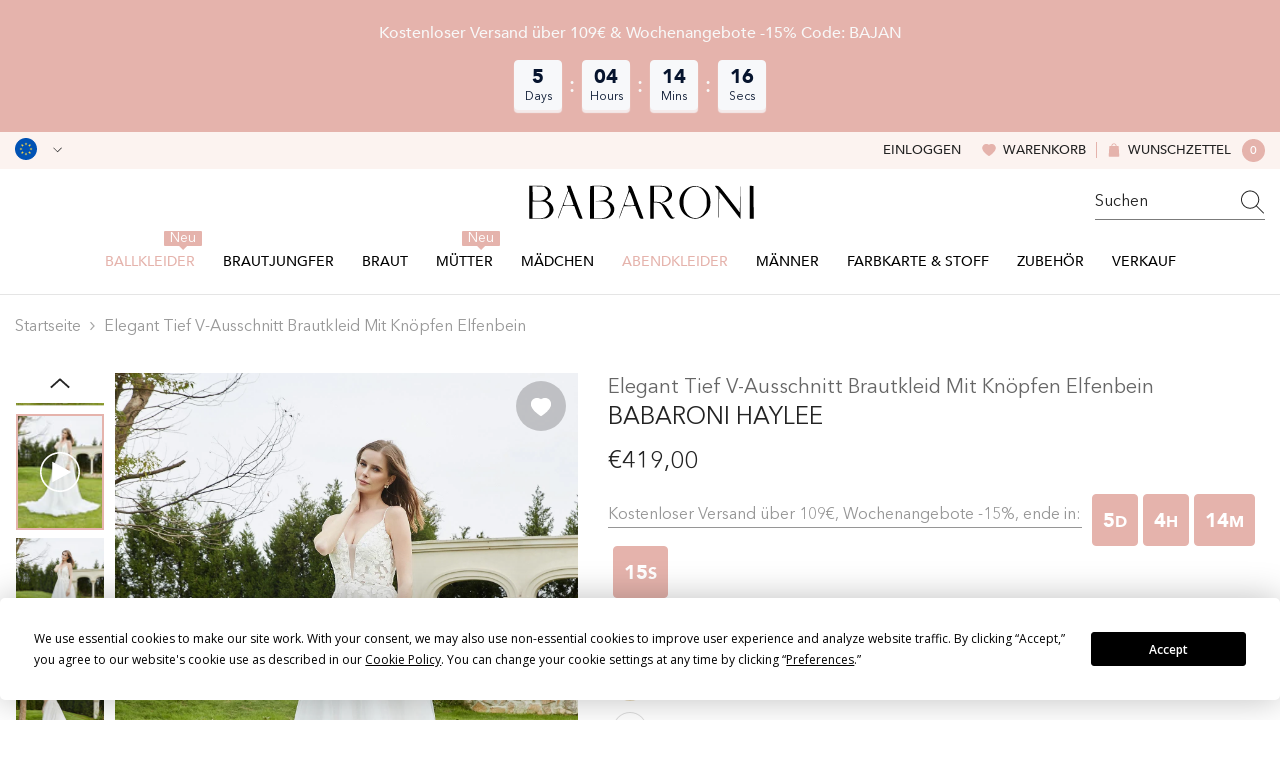

--- FILE ---
content_type: text/html; charset=utf-8
request_url: https://babaroni.de/products/elegant-tief-v-ausschnitt-brautkleid-mit-knopfen-elfenbein?variant=50406219022629&section_id=template--24204307759397__main
body_size: 23492
content:
<div id="shopify-section-template--24204307759397__main" class="shopify-section"><link href="//babaroni.de/cdn/shop/t/14/assets/component-product.css?v=173344354991573936321751621063" rel="stylesheet" type="text/css" media="all" />
<link href="//babaroni.de/cdn/shop/t/14/assets/component-review.css?v=109494486266837012711741073133" rel="stylesheet" type="text/css" media="all" />
<link href="//babaroni.de/cdn/shop/t/14/assets/component-price.css?v=139205013722916111901741073126" rel="stylesheet" type="text/css" media="all" />
<link href="//babaroni.de/cdn/shop/t/14/assets/component-badge.css?v=101899291450337937701741073097" rel="stylesheet" type="text/css" media="all" />
<link href="//babaroni.de/cdn/shop/t/14/assets/component-rte.css?v=74468535300400368301741073134" rel="stylesheet" type="text/css" media="all" />
<link href="//babaroni.de/cdn/shop/t/14/assets/component-share.css?v=157011081659898136421741073136" rel="stylesheet" type="text/css" media="all" />
<link href="//babaroni.de/cdn/shop/t/14/assets/component-tab.css?v=103415549474190435461741073140" rel="stylesheet" type="text/css" media="all" />
<link href="//babaroni.de/cdn/shop/t/14/assets/component-product-form.css?v=44475717667266604311741077166" rel="stylesheet" type="text/css" media="all" />
<link href="//babaroni.de/cdn/shop/t/14/assets/component-grid.css?v=14116691739327510611741073111" rel="stylesheet" type="text/css" media="all" />

<style type="text/css">
  #ProductSection-template--24204307759397__main .productView-thumbnail .productView-thumbnail-link:after {
      padding-bottom: 133.33333333333334%;
  }

  #ProductSection-template--24204307759397__main .cursor-wrapper .counter {
      color: #191919;
  }

  #ProductSection-template--24204307759397__main .cursor-wrapper .counter #count-image:before {
      background-color: #191919;
  }

  #ProductSection-template--24204307759397__main .custom-cursor__inner .arrow:before,
  #ProductSection-template--24204307759397__main .custom-cursor__inner .arrow:after {
      background-color: #000000;
  }

  #ProductSection-template--24204307759397__main .tabs-contents .toggleLink,
  #ProductSection-template--24204307759397__main .tabs .tab .tab-title {
      font-size: 16px;
      font-weight: 500;
      text-transform: none;
      padding-top: 15px;
      padding-bottom: 15px;
  }

  

  

  @media (max-width: 550px) {
      #ProductSection-template--24204307759397__main .tabs-contents .toggleLink,
      #ProductSection-template--24204307759397__main .tabs .tab .tab-title {
          font-size: 14px;
      }
  }

  @media (max-width: 767px) {
      #ProductSection-template--24204307759397__main {
          padding-top: 0px;
          padding-bottom: 0px;
      }
  }

  @media (min-width: 1025px) {
      
  }

  @media (min-width: 768px) and (max-width: 1199px) {
      #ProductSection-template--24204307759397__main {
          padding-top: 0px;
          padding-bottom: 0px;
      }
  }

  @media (min-width: 1200px) {
      #ProductSection-template--24204307759397__main {
          padding-top: 0px;
          padding-bottom: 0px;
      }
  }
</style>
<script>
    window.product_inven_array_9825483194661 = {
        
            '50406219022629': '0',
        
            '50406219055397': '0',
        
            '50406219088165': '0',
        
            '50406219120933': '0',
        
            '50406219153701': '0',
        
            '50406219186469': '0',
        
            '50406219219237': '0',
        
            '50406219252005': '0',
        
            '50406219284773': '0',
        
            '50406219317541': '0',
        
            '50406219350309': '0',
        
            '50406219383077': '0',
        
            '50406219415845': '0',
        
            '50406219448613': '0',
        
            '50406219481381': '0',
        
            '50406219514149': '0',
        
    };
  
    window.selling_array_9825483194661 = {
        
            '50406219022629': 'deny',
        
            '50406219055397': 'deny',
        
            '50406219088165': 'deny',
        
            '50406219120933': 'deny',
        
            '50406219153701': 'deny',
        
            '50406219186469': 'deny',
        
            '50406219219237': 'deny',
        
            '50406219252005': 'deny',
        
            '50406219284773': 'deny',
        
            '50406219317541': 'deny',
        
            '50406219350309': 'deny',
        
            '50406219383077': 'deny',
        
            '50406219415845': 'deny',
        
            '50406219448613': 'deny',
        
            '50406219481381': 'deny',
        
            '50406219514149': 'deny',
        
    };
  
    window.subtotal = {
        show: false,
        style: 1,
        text: `Add To Cart - [value]`
    };

    
      window.variant_image_group = 'false';
    
</script><link rel="stylesheet" href="//babaroni.de/cdn/shop/t/14/assets/component-fancybox.css?v=159959859525688513561741073109" media="print" onload="this.media='all'">
  <noscript><link href="//babaroni.de/cdn/shop/t/14/assets/component-fancybox.css?v=159959859525688513561741073109" rel="stylesheet" type="text/css" media="all" /></noscript><!-- Afterpay InitializationScript -->
<script src="https://js.afterpay.com/afterpay-1.x.js" defer onload="initializeAfterpay()"></script>
<div
  class="product-details product-left-thumbs"
  data-section-id="template--24204307759397__main"
  data-section-type="product"
  id="ProductSection-template--24204307759397__main"
  data-has-combo="false"
  data-image-opo
>
  
<div
      class="productView-moreItem moreItem-breadcrumb small-hide "
      style="
        --spacing-top: 10px;
        --spacing-bottom: 20px;
        --spacing-top-mb: 0px;
        --spacing-bottom-mb: 0px;
        --breadcrumb-bg:;
        --breadcrumb-mb-bg: #f6f6f6;
      "
    >
      
        <div class="breadcrumb-bg">
      
      <div class="container">
        

<link href="//babaroni.de/cdn/shop/t/14/assets/component-breadcrumb.css?v=27908482502108923081741073099" rel="stylesheet" type="text/css" media="all" />
<breadcrumb-component class="breadcrumb-container style--line_clamp_1">
        <nav class="breadcrumb breadcrumb-left" role="navigation" aria-label="breadcrumbs">
        <a class="link home-link" href="/">Startseite</a><span class="separate" aria-hidden="true"><svg xmlns="http://www.w3.org/2000/svg" viewBox="0 0 24 24"><path d="M 7.75 1.34375 L 6.25 2.65625 L 14.65625 12 L 6.25 21.34375 L 7.75 22.65625 L 16.75 12.65625 L 17.34375 12 L 16.75 11.34375 Z"></path></svg></span>
                <span>Elegant Tief V-Ausschnitt Brautkleid mit Knöpfen Elfenbein</span><span class="observe-element" style="width: 1px; height: 1px; background: transparent; display: inline-block; flex-shrink: 0;"></span>
        </nav>
    </breadcrumb-component>
    <script type="text/javascript">
        if (typeof breadcrumbComponentDeclare == 'undefiend') {
            class BreadcrumbComponent extends HTMLElement {
                constructor() {
                    super();
                }

                connectedCallback() {
                    this.firstLink = this.querySelector('.link.home-link')
                    this.lastLink = this.querySelector('.observe-element')
                    this.classList.add('initialized');
                    this.initObservers();
                }

                static createHandler(position = 'first', breadcrumb = null) {
                    const handler = (entries, observer) => {
                        entries.forEach(entry => {
                            if (breadcrumb == null) return observer.disconnect();
                            if (entry.isIntersecting ) {
                                breadcrumb.classList.add(`disable-${position}`);
                            } else {
                                breadcrumb.classList.remove(`disable-${position}`);
                            }
                        })
                    }
                    return handler;
                }

                initObservers() {
                    const scrollToFirstHandler = BreadcrumbComponent.createHandler('first', this);
                    const scrollToLastHandler = BreadcrumbComponent.createHandler('last', this);
                    
                    this.scrollToFirstObserver = new IntersectionObserver(scrollToFirstHandler, { threshold: 1 });
                    this.scrollToLastObserver = new IntersectionObserver(scrollToLastHandler, { threshold: 0.6 });

                    this.scrollToFirstObserver.observe(this.firstLink);
                    this.scrollToLastObserver.observe(this.lastLink);
                }
            }   

            window.addEventListener('load', () => {
                customElements.define('breadcrumb-component', BreadcrumbComponent);
            })

            var breadcrumbComponentDeclare = BreadcrumbComponent;
        }
    </script>
      </div>
      
        </div>
      
    </div>
  
  <div class="productView-container container">
    <div
      class="productView halo-productView layout-1 positionMainImage--left productView-sticky"
      data-product-handle="elegant-tief-v-ausschnitt-brautkleid-mit-knopfen-elfenbein"
    ><div class="productView-top" style="--aspect-ratio: 133.33333333333334%;"><div
  class="halo-productView-left productView-images clearfix"
  data-image-gallery
><div class="productView-images-wrapper" data-video-thumbnail>
    <div class="productView-image-wrapper"><div class="productView-wishlist clearfix">
          <a data-wishlist href="#" data-wishlist-handle="elegant-tief-v-ausschnitt-brautkleid-mit-knopfen-elfenbein" data-product-id="9825483194661"
            ><span class="visually-hidden">Add to wishlist</span><svg t="1698125166475"  class="icon icon-wishlist" aria-hidden="true" focusable="false" role="presentation" viewBox="0 0 1024 1024" version="1.1" xmlns="http://www.w3.org/2000/svg" p-id="19561"><path d="M923 283.6c-13.4-31.1-32.6-58.9-56.9-82.8-24.3-23.8-52.5-42.4-84-55.5-32.5-13.5-66.9-20.3-102.4-20.3-49.3 0-97.4 13.5-139.2 39-10 6.1-19.5 12.8-28.5 20.1-9-7.3-18.5-14-28.5-20.1-41.8-25.5-89.9-39-139.2-39-35.5 0-69.9 6.8-102.4 20.3-31.4 13-59.7 31.7-84 55.5-24.4 23.9-43.5 51.7-56.9 82.8-13.9 32.3-21 66.6-21 101.9 0 33.3 6.8 68 20.3 103.3 11.3 29.5 27.5 60.1 48.2 91 32.8 48.9 77.9 99.9 133.9 151.6 92.8 85.7 184.7 144.9 188.6 147.3l23.7 15.2c10.5 6.7 24 6.7 34.5 0l23.7-15.2c3.9-2.5 95.7-61.6 188.6-147.3 56-51.7 101.1-102.7 133.9-151.6 20.7-30.9 37-61.5 48.2-91 13.5-35.3 20.3-70 20.3-103.3 0.1-35.3-7-69.6-20.9-101.9z" p-id="19562"></path></svg></a>
        </div><div
        class="productView-nav style-1 image-fit-unset"
        data-image-gallery-main
        data-arrows-desk="true"
        data-arrows-mobi="true"
        data-counter-mobi="true"
        data-media-count="10"
      ><div class="productView-image productView-image-adapt">
            <div
              class="ba-media productView-img-container product-single__media"
              data-media-id="52587339907365"
              
                style="--ratio-percent: 133.33333333333334%;"
              
            >
              <div class="media has-video">
                <img
                  srcset="//babaroni.de/cdn/shop/files/preview_images/Haylee-1.jpg?v=1745226819"
                  src="//babaroni.de/cdn/shop/files/preview_images/Haylee-1.jpg?v=1745226819"
                  alt="Champagner"
                  title="Champagner"
                  sizes="(min-width: 1200px) calc((1200px - 10rem) / 2), (min-width: 750px) calc((100vw - 11.5rem) / 2), calc(100vw - 4rem)"
                  loading="lazy"
                  data-sizes="auto"
                >
              </div>
              <div
                class="productView-video mp4"
                data-mp4
                data-type="mp4"
                data-video-url="&lt;video playsinline=&quot;playsinline&quot; controls=&quot;controls&quot; preload=&quot;metadata&quot; aria-label=&quot;Champagner&quot; poster=&quot;//babaroni.de/cdn/shop/files/preview_images/Haylee-1.jpg?v=1745226819&quot;&gt;&lt;source src=&quot;//babaroni.de/cdn/shop/videos/c/vp/d26cf80daac541a886606ec607e31492/d26cf80daac541a886606ec607e31492.HD-1080p-7.2Mbps-46192581.mp4?v=0&quot; type=&quot;video/mp4&quot;&gt;&lt;img alt=&quot;Champagner&quot; src=&quot;//babaroni.de/cdn/shop/files/preview_images/Haylee-1.jpg?v=1745226819&quot;&gt;&lt;/video&gt;"
              >
                <video playsinline="playsinline" controls="controls" preload="metadata" aria-label="Champagner" poster="//babaroni.de/cdn/shop/files/preview_images/Haylee-1.jpg?v=1745226819"><source src="//babaroni.de/cdn/shop/videos/c/vp/d26cf80daac541a886606ec607e31492/d26cf80daac541a886606ec607e31492.HD-1080p-7.2Mbps-46192581.mp4?v=0" type="video/mp4"><img alt="Champagner" src="//babaroni.de/cdn/shop/files/preview_images/Haylee-1.jpg?v=1745226819"></video>
              </div>
            </div>
          </div><div
                class="productView-image productView-image-adapt fit-unset"
                data-index="1"
                data-media-id="template--24204307759397__main-52587339120933"
              >
                <div
                  class="productView-img-container product-single__media ba_media_card"
                  data-media-id="52587339120933"
                  
                >
                  <div
                    class="media ba_media"
                    
                    
                      data-fancybox="images" href="//babaroni.de/cdn/shop/files/Haylee-1_ef653066-7dd7-49e0-9e6f-e1897fbbe4f5.jpg?v=1744981553"
                    
                  >
                    <img
                      id="product-featured-image-52587339120933"
                      data-srcset="//babaroni.de/cdn/shop/files/Haylee-1_ef653066-7dd7-49e0-9e6f-e1897fbbe4f5.jpg?v=1744981553&width=245 245w,//babaroni.de/cdn/shop/files/Haylee-1_ef653066-7dd7-49e0-9e6f-e1897fbbe4f5.jpg?v=1744981553&width=360 360w,//babaroni.de/cdn/shop/files/Haylee-1_ef653066-7dd7-49e0-9e6f-e1897fbbe4f5.jpg?v=1744981553&width=470 470w,//babaroni.de/cdn/shop/files/Haylee-1_ef653066-7dd7-49e0-9e6f-e1897fbbe4f5.jpg?v=1744981553&width=533 533w,//babaroni.de/cdn/shop/files/Haylee-1_ef653066-7dd7-49e0-9e6f-e1897fbbe4f5.jpg?v=1744981553&width=640 640w,//babaroni.de/cdn/shop/files/Haylee-1_ef653066-7dd7-49e0-9e6f-e1897fbbe4f5.jpg?v=1744981553&width=720 720w,//babaroni.de/cdn/shop/files/Haylee-1_ef653066-7dd7-49e0-9e6f-e1897fbbe4f5.jpg?v=1744981553&width=870 870w,//babaroni.de/cdn/shop/files/Haylee-1_ef653066-7dd7-49e0-9e6f-e1897fbbe4f5.jpg?v=1744981553&width=935 935w,//babaroni.de/cdn/shop/files/Haylee-1_ef653066-7dd7-49e0-9e6f-e1897fbbe4f5.jpg?v=1744981553&width=1066 1066w,//babaroni.de/cdn/shop/files/Haylee-1_ef653066-7dd7-49e0-9e6f-e1897fbbe4f5.jpg?v=1744981553&width=1270 1270w,//babaroni.de/cdn/shop/files/Haylee-1_ef653066-7dd7-49e0-9e6f-e1897fbbe4f5.jpg?v=1744981553&width=1370 1370w,//babaroni.de/cdn/shop/files/Haylee-1_ef653066-7dd7-49e0-9e6f-e1897fbbe4f5.jpg?v=1744981553"
 sizes="(min-width:
1800px) 697px, (min-width: 768px) 50vw, 100vw" alt="Elfenbein" size="1500"
loading="lazy" class="motion-reduce lazyload"

                      title="Elfenbein"
                      data-main-image
                    >
                    <span class="data-lazy-loading"></span>
                  </div>
                </div>
              </div><div
                class="productView-image productView-image-adapt fit-unset"
                data-index="2"
                data-media-id="template--24204307759397__main-52587339153701"
              >
                <div
                  class="productView-img-container product-single__media ba_media_card"
                  data-media-id="52587339153701"
                  
                >
                  <div
                    class="media ba_media"
                    
                    
                      data-fancybox="images" href="//babaroni.de/cdn/shop/files/Haylee-2_a0434049-0c87-4b68-904c-8ab85924d93a.jpg?v=1744981553"
                    
                  >
                    <img
                      id="product-featured-image-52587339153701"
                      data-srcset="//babaroni.de/cdn/shop/files/Haylee-2_a0434049-0c87-4b68-904c-8ab85924d93a.jpg?v=1744981553&width=245 245w,//babaroni.de/cdn/shop/files/Haylee-2_a0434049-0c87-4b68-904c-8ab85924d93a.jpg?v=1744981553&width=360 360w,//babaroni.de/cdn/shop/files/Haylee-2_a0434049-0c87-4b68-904c-8ab85924d93a.jpg?v=1744981553&width=470 470w,//babaroni.de/cdn/shop/files/Haylee-2_a0434049-0c87-4b68-904c-8ab85924d93a.jpg?v=1744981553&width=533 533w,//babaroni.de/cdn/shop/files/Haylee-2_a0434049-0c87-4b68-904c-8ab85924d93a.jpg?v=1744981553&width=640 640w,//babaroni.de/cdn/shop/files/Haylee-2_a0434049-0c87-4b68-904c-8ab85924d93a.jpg?v=1744981553&width=720 720w,//babaroni.de/cdn/shop/files/Haylee-2_a0434049-0c87-4b68-904c-8ab85924d93a.jpg?v=1744981553&width=870 870w,//babaroni.de/cdn/shop/files/Haylee-2_a0434049-0c87-4b68-904c-8ab85924d93a.jpg?v=1744981553&width=935 935w,//babaroni.de/cdn/shop/files/Haylee-2_a0434049-0c87-4b68-904c-8ab85924d93a.jpg?v=1744981553&width=1066 1066w,//babaroni.de/cdn/shop/files/Haylee-2_a0434049-0c87-4b68-904c-8ab85924d93a.jpg?v=1744981553&width=1270 1270w,//babaroni.de/cdn/shop/files/Haylee-2_a0434049-0c87-4b68-904c-8ab85924d93a.jpg?v=1744981553&width=1370 1370w,//babaroni.de/cdn/shop/files/Haylee-2_a0434049-0c87-4b68-904c-8ab85924d93a.jpg?v=1744981553"
 sizes="(min-width:
1800px) 697px, (min-width: 768px) 50vw, 100vw" alt="Elfenbein" size="1500"
loading="lazy" class="motion-reduce lazyload"

                      title="Elfenbein"
                      data-main-image
                    >
                    <span class="data-lazy-loading"></span>
                  </div>
                </div>
              </div><div
                class="productView-image productView-image-adapt fit-unset"
                data-index="3"
                data-media-id="template--24204307759397__main-52587339186469"
              >
                <div
                  class="productView-img-container product-single__media ba_media_card"
                  data-media-id="52587339186469"
                  
                >
                  <div
                    class="media ba_media"
                    
                    
                      data-fancybox="images" href="//babaroni.de/cdn/shop/files/Haylee-3_fa56a5f9-35ef-4e2b-9526-1e70c18ef31e.jpg?v=1744981553"
                    
                  >
                    <img
                      id="product-featured-image-52587339186469"
                      data-srcset="//babaroni.de/cdn/shop/files/Haylee-3_fa56a5f9-35ef-4e2b-9526-1e70c18ef31e.jpg?v=1744981553&width=245 245w,//babaroni.de/cdn/shop/files/Haylee-3_fa56a5f9-35ef-4e2b-9526-1e70c18ef31e.jpg?v=1744981553&width=360 360w,//babaroni.de/cdn/shop/files/Haylee-3_fa56a5f9-35ef-4e2b-9526-1e70c18ef31e.jpg?v=1744981553&width=470 470w,//babaroni.de/cdn/shop/files/Haylee-3_fa56a5f9-35ef-4e2b-9526-1e70c18ef31e.jpg?v=1744981553&width=533 533w,//babaroni.de/cdn/shop/files/Haylee-3_fa56a5f9-35ef-4e2b-9526-1e70c18ef31e.jpg?v=1744981553&width=640 640w,//babaroni.de/cdn/shop/files/Haylee-3_fa56a5f9-35ef-4e2b-9526-1e70c18ef31e.jpg?v=1744981553&width=720 720w,//babaroni.de/cdn/shop/files/Haylee-3_fa56a5f9-35ef-4e2b-9526-1e70c18ef31e.jpg?v=1744981553&width=870 870w,//babaroni.de/cdn/shop/files/Haylee-3_fa56a5f9-35ef-4e2b-9526-1e70c18ef31e.jpg?v=1744981553&width=935 935w,//babaroni.de/cdn/shop/files/Haylee-3_fa56a5f9-35ef-4e2b-9526-1e70c18ef31e.jpg?v=1744981553&width=1066 1066w,//babaroni.de/cdn/shop/files/Haylee-3_fa56a5f9-35ef-4e2b-9526-1e70c18ef31e.jpg?v=1744981553&width=1270 1270w,//babaroni.de/cdn/shop/files/Haylee-3_fa56a5f9-35ef-4e2b-9526-1e70c18ef31e.jpg?v=1744981553&width=1370 1370w,//babaroni.de/cdn/shop/files/Haylee-3_fa56a5f9-35ef-4e2b-9526-1e70c18ef31e.jpg?v=1744981553"
 sizes="(min-width:
1800px) 697px, (min-width: 768px) 50vw, 100vw" alt="Elfenbein" size="1500"
loading="lazy" class="motion-reduce lazyload"

                      title="Elfenbein"
                      data-main-image
                    >
                    <span class="data-lazy-loading"></span>
                  </div>
                </div>
              </div><div
                class="productView-image productView-image-adapt fit-unset"
                data-index="4"
                data-media-id="template--24204307759397__main-52587339219237"
              >
                <div
                  class="productView-img-container product-single__media ba_media_card"
                  data-media-id="52587339219237"
                  
                >
                  <div
                    class="media ba_media"
                    
                    
                      data-fancybox="images" href="//babaroni.de/cdn/shop/files/Haylee-4_5fad1f7f-fbea-481b-a73c-675271acd1b0.jpg?v=1744981553"
                    
                  >
                    <img
                      id="product-featured-image-52587339219237"
                      data-srcset="//babaroni.de/cdn/shop/files/Haylee-4_5fad1f7f-fbea-481b-a73c-675271acd1b0.jpg?v=1744981553&width=245 245w,//babaroni.de/cdn/shop/files/Haylee-4_5fad1f7f-fbea-481b-a73c-675271acd1b0.jpg?v=1744981553&width=360 360w,//babaroni.de/cdn/shop/files/Haylee-4_5fad1f7f-fbea-481b-a73c-675271acd1b0.jpg?v=1744981553&width=470 470w,//babaroni.de/cdn/shop/files/Haylee-4_5fad1f7f-fbea-481b-a73c-675271acd1b0.jpg?v=1744981553&width=533 533w,//babaroni.de/cdn/shop/files/Haylee-4_5fad1f7f-fbea-481b-a73c-675271acd1b0.jpg?v=1744981553&width=640 640w,//babaroni.de/cdn/shop/files/Haylee-4_5fad1f7f-fbea-481b-a73c-675271acd1b0.jpg?v=1744981553&width=720 720w,//babaroni.de/cdn/shop/files/Haylee-4_5fad1f7f-fbea-481b-a73c-675271acd1b0.jpg?v=1744981553&width=870 870w,//babaroni.de/cdn/shop/files/Haylee-4_5fad1f7f-fbea-481b-a73c-675271acd1b0.jpg?v=1744981553&width=935 935w,//babaroni.de/cdn/shop/files/Haylee-4_5fad1f7f-fbea-481b-a73c-675271acd1b0.jpg?v=1744981553&width=1066 1066w,//babaroni.de/cdn/shop/files/Haylee-4_5fad1f7f-fbea-481b-a73c-675271acd1b0.jpg?v=1744981553&width=1270 1270w,//babaroni.de/cdn/shop/files/Haylee-4_5fad1f7f-fbea-481b-a73c-675271acd1b0.jpg?v=1744981553&width=1370 1370w,//babaroni.de/cdn/shop/files/Haylee-4_5fad1f7f-fbea-481b-a73c-675271acd1b0.jpg?v=1744981553"
 sizes="(min-width:
1800px) 697px, (min-width: 768px) 50vw, 100vw" alt="Elfenbein" size="1500"
loading="lazy" class="motion-reduce lazyload"

                      title="Elfenbein"
                      data-main-image
                    >
                    <span class="data-lazy-loading"></span>
                  </div>
                </div>
              </div><div
                class="productView-image productView-image-adapt fit-unset"
                data-index="5"
                data-media-id="template--24204307759397__main-52587339252005"
              >
                <div
                  class="productView-img-container product-single__media ba_media_card"
                  data-media-id="52587339252005"
                  
                >
                  <div
                    class="media ba_media"
                    
                    
                      data-fancybox="images" href="//babaroni.de/cdn/shop/files/Haylee-5_f75ca970-95ae-450d-84c9-c72d16198efb.jpg?v=1744981553"
                    
                  >
                    <img
                      id="product-featured-image-52587339252005"
                      data-srcset="//babaroni.de/cdn/shop/files/Haylee-5_f75ca970-95ae-450d-84c9-c72d16198efb.jpg?v=1744981553&width=245 245w,//babaroni.de/cdn/shop/files/Haylee-5_f75ca970-95ae-450d-84c9-c72d16198efb.jpg?v=1744981553&width=360 360w,//babaroni.de/cdn/shop/files/Haylee-5_f75ca970-95ae-450d-84c9-c72d16198efb.jpg?v=1744981553&width=470 470w,//babaroni.de/cdn/shop/files/Haylee-5_f75ca970-95ae-450d-84c9-c72d16198efb.jpg?v=1744981553&width=533 533w,//babaroni.de/cdn/shop/files/Haylee-5_f75ca970-95ae-450d-84c9-c72d16198efb.jpg?v=1744981553&width=640 640w,//babaroni.de/cdn/shop/files/Haylee-5_f75ca970-95ae-450d-84c9-c72d16198efb.jpg?v=1744981553&width=720 720w,//babaroni.de/cdn/shop/files/Haylee-5_f75ca970-95ae-450d-84c9-c72d16198efb.jpg?v=1744981553&width=870 870w,//babaroni.de/cdn/shop/files/Haylee-5_f75ca970-95ae-450d-84c9-c72d16198efb.jpg?v=1744981553&width=935 935w,//babaroni.de/cdn/shop/files/Haylee-5_f75ca970-95ae-450d-84c9-c72d16198efb.jpg?v=1744981553&width=1066 1066w,//babaroni.de/cdn/shop/files/Haylee-5_f75ca970-95ae-450d-84c9-c72d16198efb.jpg?v=1744981553&width=1270 1270w,//babaroni.de/cdn/shop/files/Haylee-5_f75ca970-95ae-450d-84c9-c72d16198efb.jpg?v=1744981553&width=1370 1370w,//babaroni.de/cdn/shop/files/Haylee-5_f75ca970-95ae-450d-84c9-c72d16198efb.jpg?v=1744981553"
 sizes="(min-width:
1800px) 697px, (min-width: 768px) 50vw, 100vw" alt="Elfenbein" size="1500"
loading="lazy" class="motion-reduce lazyload"

                      title="Elfenbein"
                      data-main-image
                    >
                    <span class="data-lazy-loading"></span>
                  </div>
                </div>
              </div><div
                class="productView-image productView-image-adapt fit-unset"
                data-index="6"
                data-media-id="template--24204307759397__main-52587339284773"
              >
                <div
                  class="productView-img-container product-single__media ba_media_card"
                  data-media-id="52587339284773"
                  
                >
                  <div
                    class="media ba_media"
                    
                    
                      data-fancybox="images" href="//babaroni.de/cdn/shop/files/Haylee-6_e16e2b34-7174-40ff-8435-ab58ed0da88e.jpg?v=1744981553"
                    
                  >
                    <img
                      id="product-featured-image-52587339284773"
                      data-srcset="//babaroni.de/cdn/shop/files/Haylee-6_e16e2b34-7174-40ff-8435-ab58ed0da88e.jpg?v=1744981553&width=245 245w,//babaroni.de/cdn/shop/files/Haylee-6_e16e2b34-7174-40ff-8435-ab58ed0da88e.jpg?v=1744981553&width=360 360w,//babaroni.de/cdn/shop/files/Haylee-6_e16e2b34-7174-40ff-8435-ab58ed0da88e.jpg?v=1744981553&width=470 470w,//babaroni.de/cdn/shop/files/Haylee-6_e16e2b34-7174-40ff-8435-ab58ed0da88e.jpg?v=1744981553&width=533 533w,//babaroni.de/cdn/shop/files/Haylee-6_e16e2b34-7174-40ff-8435-ab58ed0da88e.jpg?v=1744981553&width=640 640w,//babaroni.de/cdn/shop/files/Haylee-6_e16e2b34-7174-40ff-8435-ab58ed0da88e.jpg?v=1744981553&width=720 720w,//babaroni.de/cdn/shop/files/Haylee-6_e16e2b34-7174-40ff-8435-ab58ed0da88e.jpg?v=1744981553&width=870 870w,//babaroni.de/cdn/shop/files/Haylee-6_e16e2b34-7174-40ff-8435-ab58ed0da88e.jpg?v=1744981553&width=935 935w,//babaroni.de/cdn/shop/files/Haylee-6_e16e2b34-7174-40ff-8435-ab58ed0da88e.jpg?v=1744981553&width=1066 1066w,//babaroni.de/cdn/shop/files/Haylee-6_e16e2b34-7174-40ff-8435-ab58ed0da88e.jpg?v=1744981553&width=1270 1270w,//babaroni.de/cdn/shop/files/Haylee-6_e16e2b34-7174-40ff-8435-ab58ed0da88e.jpg?v=1744981553&width=1370 1370w,//babaroni.de/cdn/shop/files/Haylee-6_e16e2b34-7174-40ff-8435-ab58ed0da88e.jpg?v=1744981553"
 sizes="(min-width:
1800px) 697px, (min-width: 768px) 50vw, 100vw" alt="Elfenbein" size="1500"
loading="lazy" class="motion-reduce lazyload"

                      title="Elfenbein"
                      data-main-image
                    >
                    <span class="data-lazy-loading"></span>
                  </div>
                </div>
              </div><div
                class="productView-image productView-image-adapt fit-unset"
                data-index="7"
                data-media-id="template--24204307759397__main-52587339317541"
              >
                <div
                  class="productView-img-container product-single__media ba_media_card"
                  data-media-id="52587339317541"
                  
                >
                  <div
                    class="media ba_media"
                    
                    
                      data-fancybox="images" href="//babaroni.de/cdn/shop/files/Haylee-7_3292e643-7b4c-4663-9c63-b8718979acdc.jpg?v=1744981553"
                    
                  >
                    <img
                      id="product-featured-image-52587339317541"
                      data-srcset="//babaroni.de/cdn/shop/files/Haylee-7_3292e643-7b4c-4663-9c63-b8718979acdc.jpg?v=1744981553&width=245 245w,//babaroni.de/cdn/shop/files/Haylee-7_3292e643-7b4c-4663-9c63-b8718979acdc.jpg?v=1744981553&width=360 360w,//babaroni.de/cdn/shop/files/Haylee-7_3292e643-7b4c-4663-9c63-b8718979acdc.jpg?v=1744981553&width=470 470w,//babaroni.de/cdn/shop/files/Haylee-7_3292e643-7b4c-4663-9c63-b8718979acdc.jpg?v=1744981553&width=533 533w,//babaroni.de/cdn/shop/files/Haylee-7_3292e643-7b4c-4663-9c63-b8718979acdc.jpg?v=1744981553&width=640 640w,//babaroni.de/cdn/shop/files/Haylee-7_3292e643-7b4c-4663-9c63-b8718979acdc.jpg?v=1744981553&width=720 720w,//babaroni.de/cdn/shop/files/Haylee-7_3292e643-7b4c-4663-9c63-b8718979acdc.jpg?v=1744981553&width=870 870w,//babaroni.de/cdn/shop/files/Haylee-7_3292e643-7b4c-4663-9c63-b8718979acdc.jpg?v=1744981553&width=935 935w,//babaroni.de/cdn/shop/files/Haylee-7_3292e643-7b4c-4663-9c63-b8718979acdc.jpg?v=1744981553&width=1066 1066w,//babaroni.de/cdn/shop/files/Haylee-7_3292e643-7b4c-4663-9c63-b8718979acdc.jpg?v=1744981553&width=1270 1270w,//babaroni.de/cdn/shop/files/Haylee-7_3292e643-7b4c-4663-9c63-b8718979acdc.jpg?v=1744981553&width=1370 1370w,//babaroni.de/cdn/shop/files/Haylee-7_3292e643-7b4c-4663-9c63-b8718979acdc.jpg?v=1744981553"
 sizes="(min-width:
1800px) 697px, (min-width: 768px) 50vw, 100vw" alt="Elfenbein" size="1500"
loading="lazy" class="motion-reduce lazyload"

                      title="Elfenbein"
                      data-main-image
                    >
                    <span class="data-lazy-loading"></span>
                  </div>
                </div>
              </div><div
                class="productView-image productView-image-adapt fit-unset"
                data-index="8"
                data-media-id="template--24204307759397__main-52587339350309"
              >
                <div
                  class="productView-img-container product-single__media ba_media_card"
                  data-media-id="52587339350309"
                  
                >
                  <div
                    class="media ba_media"
                    
                    
                      data-fancybox="images" href="//babaroni.de/cdn/shop/files/Haylee-8_63f75ac2-4264-4e55-aaca-4a07f0249c1d.jpg?v=1744981553"
                    
                  >
                    <img
                      id="product-featured-image-52587339350309"
                      data-srcset="//babaroni.de/cdn/shop/files/Haylee-8_63f75ac2-4264-4e55-aaca-4a07f0249c1d.jpg?v=1744981553&width=245 245w,//babaroni.de/cdn/shop/files/Haylee-8_63f75ac2-4264-4e55-aaca-4a07f0249c1d.jpg?v=1744981553&width=360 360w,//babaroni.de/cdn/shop/files/Haylee-8_63f75ac2-4264-4e55-aaca-4a07f0249c1d.jpg?v=1744981553&width=470 470w,//babaroni.de/cdn/shop/files/Haylee-8_63f75ac2-4264-4e55-aaca-4a07f0249c1d.jpg?v=1744981553&width=533 533w,//babaroni.de/cdn/shop/files/Haylee-8_63f75ac2-4264-4e55-aaca-4a07f0249c1d.jpg?v=1744981553&width=640 640w,//babaroni.de/cdn/shop/files/Haylee-8_63f75ac2-4264-4e55-aaca-4a07f0249c1d.jpg?v=1744981553&width=720 720w,//babaroni.de/cdn/shop/files/Haylee-8_63f75ac2-4264-4e55-aaca-4a07f0249c1d.jpg?v=1744981553&width=870 870w,//babaroni.de/cdn/shop/files/Haylee-8_63f75ac2-4264-4e55-aaca-4a07f0249c1d.jpg?v=1744981553&width=935 935w,//babaroni.de/cdn/shop/files/Haylee-8_63f75ac2-4264-4e55-aaca-4a07f0249c1d.jpg?v=1744981553&width=1066 1066w,//babaroni.de/cdn/shop/files/Haylee-8_63f75ac2-4264-4e55-aaca-4a07f0249c1d.jpg?v=1744981553&width=1270 1270w,//babaroni.de/cdn/shop/files/Haylee-8_63f75ac2-4264-4e55-aaca-4a07f0249c1d.jpg?v=1744981553&width=1370 1370w,//babaroni.de/cdn/shop/files/Haylee-8_63f75ac2-4264-4e55-aaca-4a07f0249c1d.jpg?v=1744981553"
 sizes="(min-width:
1800px) 697px, (min-width: 768px) 50vw, 100vw" alt="Elfenbein" size="1500"
loading="lazy" class="motion-reduce lazyload"

                      title="Elfenbein"
                      data-main-image
                    >
                    <span class="data-lazy-loading"></span>
                  </div>
                </div>
              </div><div
                class="productView-image productView-image-adapt fit-unset"
                data-index="9"
                data-media-id="template--24204307759397__main-52587339383077"
              >
                <div
                  class="productView-img-container product-single__media ba_media_card"
                  data-media-id="52587339383077"
                  
                >
                  <div
                    class="media ba_media"
                    
                    
                      data-fancybox="images" href="//babaroni.de/cdn/shop/files/Haylee-9_12c0a485-8438-4b34-8322-d0f4d5f779ae.jpg?v=1744981553"
                    
                  >
                    <img
                      id="product-featured-image-52587339383077"
                      data-srcset="//babaroni.de/cdn/shop/files/Haylee-9_12c0a485-8438-4b34-8322-d0f4d5f779ae.jpg?v=1744981553&width=245 245w,//babaroni.de/cdn/shop/files/Haylee-9_12c0a485-8438-4b34-8322-d0f4d5f779ae.jpg?v=1744981553&width=360 360w,//babaroni.de/cdn/shop/files/Haylee-9_12c0a485-8438-4b34-8322-d0f4d5f779ae.jpg?v=1744981553&width=470 470w,//babaroni.de/cdn/shop/files/Haylee-9_12c0a485-8438-4b34-8322-d0f4d5f779ae.jpg?v=1744981553&width=533 533w,//babaroni.de/cdn/shop/files/Haylee-9_12c0a485-8438-4b34-8322-d0f4d5f779ae.jpg?v=1744981553&width=640 640w,//babaroni.de/cdn/shop/files/Haylee-9_12c0a485-8438-4b34-8322-d0f4d5f779ae.jpg?v=1744981553&width=720 720w,//babaroni.de/cdn/shop/files/Haylee-9_12c0a485-8438-4b34-8322-d0f4d5f779ae.jpg?v=1744981553&width=870 870w,//babaroni.de/cdn/shop/files/Haylee-9_12c0a485-8438-4b34-8322-d0f4d5f779ae.jpg?v=1744981553&width=935 935w,//babaroni.de/cdn/shop/files/Haylee-9_12c0a485-8438-4b34-8322-d0f4d5f779ae.jpg?v=1744981553&width=1066 1066w,//babaroni.de/cdn/shop/files/Haylee-9_12c0a485-8438-4b34-8322-d0f4d5f779ae.jpg?v=1744981553&width=1270 1270w,//babaroni.de/cdn/shop/files/Haylee-9_12c0a485-8438-4b34-8322-d0f4d5f779ae.jpg?v=1744981553&width=1370 1370w,//babaroni.de/cdn/shop/files/Haylee-9_12c0a485-8438-4b34-8322-d0f4d5f779ae.jpg?v=1744981553"
 sizes="(min-width:
1800px) 697px, (min-width: 768px) 50vw, 100vw" alt="Elfenbein" size="1500"
loading="lazy" class="motion-reduce lazyload"

                      title="Elfenbein"
                      data-main-image
                    >
                    <span class="data-lazy-loading"></span>
                  </div>
                </div>
              </div><div
                class="productView-image productView-image-adapt fit-unset"
                data-index="10"
                data-media-id="template--24204307759397__main-52587339415845"
              >
                <div
                  class="productView-img-container product-single__media ba_media_card"
                  data-media-id="52587339415845"
                  
                >
                  <div
                    class="media ba_media"
                    
                    
                      data-fancybox="images" href="//babaroni.de/cdn/shop/files/Haylee-10_8890435c-468a-4e33-9ed6-a50143d1100e.jpg?v=1744981553"
                    
                  >
                    <img
                      id="product-featured-image-52587339415845"
                      data-srcset="//babaroni.de/cdn/shop/files/Haylee-10_8890435c-468a-4e33-9ed6-a50143d1100e.jpg?v=1744981553&width=245 245w,//babaroni.de/cdn/shop/files/Haylee-10_8890435c-468a-4e33-9ed6-a50143d1100e.jpg?v=1744981553&width=360 360w,//babaroni.de/cdn/shop/files/Haylee-10_8890435c-468a-4e33-9ed6-a50143d1100e.jpg?v=1744981553&width=470 470w,//babaroni.de/cdn/shop/files/Haylee-10_8890435c-468a-4e33-9ed6-a50143d1100e.jpg?v=1744981553&width=533 533w,//babaroni.de/cdn/shop/files/Haylee-10_8890435c-468a-4e33-9ed6-a50143d1100e.jpg?v=1744981553&width=640 640w,//babaroni.de/cdn/shop/files/Haylee-10_8890435c-468a-4e33-9ed6-a50143d1100e.jpg?v=1744981553&width=720 720w,//babaroni.de/cdn/shop/files/Haylee-10_8890435c-468a-4e33-9ed6-a50143d1100e.jpg?v=1744981553&width=870 870w,//babaroni.de/cdn/shop/files/Haylee-10_8890435c-468a-4e33-9ed6-a50143d1100e.jpg?v=1744981553&width=935 935w,//babaroni.de/cdn/shop/files/Haylee-10_8890435c-468a-4e33-9ed6-a50143d1100e.jpg?v=1744981553&width=1066 1066w,//babaroni.de/cdn/shop/files/Haylee-10_8890435c-468a-4e33-9ed6-a50143d1100e.jpg?v=1744981553&width=1270 1270w,//babaroni.de/cdn/shop/files/Haylee-10_8890435c-468a-4e33-9ed6-a50143d1100e.jpg?v=1744981553&width=1370 1370w,//babaroni.de/cdn/shop/files/Haylee-10_8890435c-468a-4e33-9ed6-a50143d1100e.jpg?v=1744981553"
 sizes="(min-width:
1800px) 697px, (min-width: 768px) 50vw, 100vw" alt="Elfenbein" size="1500"
loading="lazy" class="motion-reduce lazyload"

                      title="Elfenbein"
                      data-main-image
                    >
                    <span class="data-lazy-loading"></span>
                  </div>
                </div>
              </div></div></div><div class="productView-thumbnail-wrapper is-hidden-mobile">
        <div class="productView-for clearfix" data-max-thumbnail-to-show="6"><div class="productView-thumbnail" data-media-id="template--24204307759397__main-52587339907365">
              <div class="ba-media half-bg productView-thumbnail-link">
                <img
                  src="//babaroni.de/cdn/shop/files/preview_images/Haylee-1_small.jpg?v=1745226819"
                  alt="Champagner"
                  title="Champagner"
                  loading="lazy"
                >
              </div>
              <div class="productView-thumbnail-icon">
                <svg viewbox="0 0 512 512" xml:space="preserve" aria-hidden="true" focusable="false" role="presentation" class="icon icon-video"><path fill="none" d="M256,20C125.872,20,20,125.872,20,256s105.872,236,236,236s236-105.872,236-236S386.128,20,256,20z M156.64,387.712V124.288l246.72,131.72L156.64,387.712z"></path><path d="M512,256C512,114.616,397.384,0,256,0S0,114.616,0,256s114.616,256,256,256S512,397.384,512,256z   M256,492C125.872,492,20,386.128,20,256S125.872,20,256,20s236,105.872,236,236S386.128,492,256,492z"></path><polygon points="156.64,387.712 403.36,256.008 156.64,124.288 "></polygon></svg>
              </div>
            </div><div
                  class="productView-thumbnail"
                  data-media-id="template--24204307759397__main-52587339120933"
                >
                  <a
                    class="ba-media half-bg productView-thumbnail-link"
                    href="javascript:void(0)"
                    data-image="//babaroni.de/cdn/shop/files/Haylee-1_ef653066-7dd7-49e0-9e6f-e1897fbbe4f5_large.jpg?v=1744981553"
                    style="--ratio-percent: 0.75%"
                  >
                    <img
                      class="lazyload"
                      data-src="//babaroni.de/cdn/shop/files/Haylee-1_ef653066-7dd7-49e0-9e6f-e1897fbbe4f5_medium.jpg?v=1744981553"
                      alt="Elfenbein"
                      title="Elfenbein"
                      loading="lazy"
                    >
                  </a>
                </div><div
                  class="productView-thumbnail"
                  data-media-id="template--24204307759397__main-52587339153701"
                >
                  <a
                    class="ba-media half-bg productView-thumbnail-link"
                    href="javascript:void(0)"
                    data-image="//babaroni.de/cdn/shop/files/Haylee-2_a0434049-0c87-4b68-904c-8ab85924d93a_large.jpg?v=1744981553"
                    style="--ratio-percent: 0.75%"
                  >
                    <img
                      class="lazyload"
                      data-src="//babaroni.de/cdn/shop/files/Haylee-2_a0434049-0c87-4b68-904c-8ab85924d93a_medium.jpg?v=1744981553"
                      alt="Elfenbein"
                      title="Elfenbein"
                      loading="lazy"
                    >
                  </a>
                </div><div
                  class="productView-thumbnail"
                  data-media-id="template--24204307759397__main-52587339186469"
                >
                  <a
                    class="ba-media half-bg productView-thumbnail-link"
                    href="javascript:void(0)"
                    data-image="//babaroni.de/cdn/shop/files/Haylee-3_fa56a5f9-35ef-4e2b-9526-1e70c18ef31e_large.jpg?v=1744981553"
                    style="--ratio-percent: 0.75%"
                  >
                    <img
                      class="lazyload"
                      data-src="//babaroni.de/cdn/shop/files/Haylee-3_fa56a5f9-35ef-4e2b-9526-1e70c18ef31e_medium.jpg?v=1744981553"
                      alt="Elfenbein"
                      title="Elfenbein"
                      loading="lazy"
                    >
                  </a>
                </div><div
                  class="productView-thumbnail"
                  data-media-id="template--24204307759397__main-52587339219237"
                >
                  <a
                    class="ba-media half-bg productView-thumbnail-link"
                    href="javascript:void(0)"
                    data-image="//babaroni.de/cdn/shop/files/Haylee-4_5fad1f7f-fbea-481b-a73c-675271acd1b0_large.jpg?v=1744981553"
                    style="--ratio-percent: 0.75%"
                  >
                    <img
                      class="lazyload"
                      data-src="//babaroni.de/cdn/shop/files/Haylee-4_5fad1f7f-fbea-481b-a73c-675271acd1b0_medium.jpg?v=1744981553"
                      alt="Elfenbein"
                      title="Elfenbein"
                      loading="lazy"
                    >
                  </a>
                </div><div
                  class="productView-thumbnail"
                  data-media-id="template--24204307759397__main-52587339252005"
                >
                  <a
                    class="ba-media half-bg productView-thumbnail-link"
                    href="javascript:void(0)"
                    data-image="//babaroni.de/cdn/shop/files/Haylee-5_f75ca970-95ae-450d-84c9-c72d16198efb_large.jpg?v=1744981553"
                    style="--ratio-percent: 0.75%"
                  >
                    <img
                      class="lazyload"
                      data-src="//babaroni.de/cdn/shop/files/Haylee-5_f75ca970-95ae-450d-84c9-c72d16198efb_medium.jpg?v=1744981553"
                      alt="Elfenbein"
                      title="Elfenbein"
                      loading="lazy"
                    >
                  </a>
                </div><div
                  class="productView-thumbnail"
                  data-media-id="template--24204307759397__main-52587339284773"
                >
                  <a
                    class="ba-media half-bg productView-thumbnail-link"
                    href="javascript:void(0)"
                    data-image="//babaroni.de/cdn/shop/files/Haylee-6_e16e2b34-7174-40ff-8435-ab58ed0da88e_large.jpg?v=1744981553"
                    style="--ratio-percent: 0.75%"
                  >
                    <img
                      class="lazyload"
                      data-src="//babaroni.de/cdn/shop/files/Haylee-6_e16e2b34-7174-40ff-8435-ab58ed0da88e_medium.jpg?v=1744981553"
                      alt="Elfenbein"
                      title="Elfenbein"
                      loading="lazy"
                    >
                  </a>
                </div><div
                  class="productView-thumbnail"
                  data-media-id="template--24204307759397__main-52587339317541"
                >
                  <a
                    class="ba-media half-bg productView-thumbnail-link"
                    href="javascript:void(0)"
                    data-image="//babaroni.de/cdn/shop/files/Haylee-7_3292e643-7b4c-4663-9c63-b8718979acdc_large.jpg?v=1744981553"
                    style="--ratio-percent: 0.75%"
                  >
                    <img
                      class="lazyload"
                      data-src="//babaroni.de/cdn/shop/files/Haylee-7_3292e643-7b4c-4663-9c63-b8718979acdc_medium.jpg?v=1744981553"
                      alt="Elfenbein"
                      title="Elfenbein"
                      loading="lazy"
                    >
                  </a>
                </div><div
                  class="productView-thumbnail"
                  data-media-id="template--24204307759397__main-52587339350309"
                >
                  <a
                    class="ba-media half-bg productView-thumbnail-link"
                    href="javascript:void(0)"
                    data-image="//babaroni.de/cdn/shop/files/Haylee-8_63f75ac2-4264-4e55-aaca-4a07f0249c1d_large.jpg?v=1744981553"
                    style="--ratio-percent: 0.75%"
                  >
                    <img
                      class="lazyload"
                      data-src="//babaroni.de/cdn/shop/files/Haylee-8_63f75ac2-4264-4e55-aaca-4a07f0249c1d_medium.jpg?v=1744981553"
                      alt="Elfenbein"
                      title="Elfenbein"
                      loading="lazy"
                    >
                  </a>
                </div><div
                  class="productView-thumbnail"
                  data-media-id="template--24204307759397__main-52587339383077"
                >
                  <a
                    class="ba-media half-bg productView-thumbnail-link"
                    href="javascript:void(0)"
                    data-image="//babaroni.de/cdn/shop/files/Haylee-9_12c0a485-8438-4b34-8322-d0f4d5f779ae_large.jpg?v=1744981553"
                    style="--ratio-percent: 0.75%"
                  >
                    <img
                      class="lazyload"
                      data-src="//babaroni.de/cdn/shop/files/Haylee-9_12c0a485-8438-4b34-8322-d0f4d5f779ae_medium.jpg?v=1744981553"
                      alt="Elfenbein"
                      title="Elfenbein"
                      loading="lazy"
                    >
                  </a>
                </div><div
                  class="productView-thumbnail"
                  data-media-id="template--24204307759397__main-52587339415845"
                >
                  <a
                    class="ba-media half-bg productView-thumbnail-link"
                    href="javascript:void(0)"
                    data-image="//babaroni.de/cdn/shop/files/Haylee-10_8890435c-468a-4e33-9ed6-a50143d1100e_large.jpg?v=1744981553"
                    style="--ratio-percent: 0.75%"
                  >
                    <img
                      class="lazyload"
                      data-src="//babaroni.de/cdn/shop/files/Haylee-10_8890435c-468a-4e33-9ed6-a50143d1100e_medium.jpg?v=1744981553"
                      alt="Elfenbein"
                      title="Elfenbein"
                      loading="lazy"
                    >
                  </a>
                </div></div>
      </div></div>
  <div
    class="productView-moreItem center small-hide"
    style="
      --spacing-top: 15px;
      --spacing-bottom: 15px
    "
  >
    <div class="share-button halo-socialShare productView-share style-1"><div class="share_toolbox clearfix"><ul class="social-share"><li class="social-share__item"><a class="facebook" href="https://www.facebook.com/sharer/sharer.php?u=https://babaroni.de/products/elegant-tief-v-ausschnitt-brautkleid-mit-knopfen-elfenbein" title='Facebook' data-no-instant rel="noopener noreferrer nofollow" target="_blank"><svg aria-hidden="true" focusable="false" role="presentation" xmlns="http://www.w3.org/2000/svg" viewBox="0 0 320 512" class="icon icon-facebook"><path d="M279.14 288l14.22-92.66h-88.91v-60.13c0-25.35 12.42-50.06 52.24-50.06h40.42V6.26S260.43 0 225.36 0c-73.22 0-121.08 44.38-121.08 124.72v70.62H22.89V288h81.39v224h100.17V288z"></path></svg></a></li><li class="social-share__item"><a class="twitter" href="http://twitter.com/share?text=Elegant%20Tief%20V-Ausschnitt%20Brautkleid%20mit%20Kn%C3%B6pfen%20Elfenbein&amp;url=https://babaroni.de/products/elegant-tief-v-ausschnitt-brautkleid-mit-knopfen-elfenbein" title='Twitter' data-no-instant rel="noopener noreferrer nofollow" target="_blank"><svg aria-hidden="true" focusable="false" role="presentation" class="icon icon-twitter" viewBox="0 0 18 15"><path d="M17.64 2.6a7.33 7.33 0 01-1.75 1.82c0 .05 0 .13.02.23l.02.23a9.97 9.97 0 01-1.69 5.54c-.57.85-1.24 1.62-2.02 2.28a9.09 9.09 0 01-2.82 1.6 10.23 10.23 0 01-8.9-.98c.34.02.61.04.83.04 1.64 0 3.1-.5 4.38-1.5a3.6 3.6 0 01-3.3-2.45A2.91 2.91 0 004 9.35a3.47 3.47 0 01-2.02-1.21 3.37 3.37 0 01-.8-2.22v-.03c.46.24.98.37 1.58.4a3.45 3.45 0 01-1.54-2.9c0-.61.14-1.2.45-1.79a9.68 9.68 0 003.2 2.6 10 10 0 004.08 1.07 3 3 0 01-.13-.8c0-.97.34-1.8 1.03-2.48A3.45 3.45 0 0112.4.96a3.49 3.49 0 012.54 1.1c.8-.15 1.54-.44 2.23-.85a3.4 3.4 0 01-1.54 1.94c.74-.1 1.4-.28 2.01-.54z"></svg>
</a></li><li class="social-share__item"><a class="pinterest" href="http://pinterest.com/pin/create/button/?url=https://babaroni.de/products/elegant-tief-v-ausschnitt-brautkleid-mit-knopfen-elfenbein&amp;media=http://babaroni.de/cdn/shop/files/Haylee-1_ef653066-7dd7-49e0-9e6f-e1897fbbe4f5.jpg?crop=center&height=1024&v=1744981553&width=1024&amp;description=Elegant%20Tief%20V-Ausschnitt%20Brautkleid%20mit%20Kn%C3%B6pfen%20Elfenbein" title='Pinterest' data-no-instant rel="noopener noreferrer nofollow" target="_blank"><svg aria-hidden="true" focusable="false" role="presentation" class="icon icon-pinterest" viewBox="0 0 17 18"><path d="M8.48.58a8.42 8.42 0 015.9 2.45 8.42 8.42 0 011.33 10.08 8.28 8.28 0 01-7.23 4.16 8.5 8.5 0 01-2.37-.32c.42-.68.7-1.29.85-1.8l.59-2.29c.14.28.41.52.8.73.4.2.8.31 1.24.31.87 0 1.65-.25 2.34-.75a4.87 4.87 0 001.6-2.05 7.3 7.3 0 00.56-2.93c0-1.3-.5-2.41-1.49-3.36a5.27 5.27 0 00-3.8-1.43c-.93 0-1.8.16-2.58.48A5.23 5.23 0 002.85 8.6c0 .75.14 1.41.43 1.98.28.56.7.96 1.27 1.2.1.04.19.04.26 0 .07-.03.12-.1.15-.2l.18-.68c.05-.15.02-.3-.11-.45a2.35 2.35 0 01-.57-1.63A3.96 3.96 0 018.6 4.8c1.09 0 1.94.3 2.54.89.61.6.92 1.37.92 2.32 0 .8-.11 1.54-.33 2.21a3.97 3.97 0 01-.93 1.62c-.4.4-.87.6-1.4.6-.43 0-.78-.15-1.06-.47-.27-.32-.36-.7-.26-1.13a111.14 111.14 0 01.47-1.6l.18-.73c.06-.26.09-.47.09-.65 0-.36-.1-.66-.28-.89-.2-.23-.47-.35-.83-.35-.45 0-.83.2-1.13.62-.3.41-.46.93-.46 1.56a4.1 4.1 0 00.18 1.15l.06.15c-.6 2.58-.95 4.1-1.08 4.54-.12.55-.16 1.2-.13 1.94a8.4 8.4 0 01-5-7.65c0-2.3.81-4.28 2.44-5.9A8.04 8.04 0 018.48.57z"></svg>
</a></li><li class="social-share__item"><a class="tumblr" href="//tumblr.com/widgets/share/tool?canonicalUrl=https://babaroni.de/products/elegant-tief-v-ausschnitt-brautkleid-mit-knopfen-elfenbein" title='Tumblr' data-no-instant rel="noopener noreferrer nofollow" data-content="http://babaroni.de/cdn/shop/files/Haylee-1_ef653066-7dd7-49e0-9e6f-e1897fbbe4f5.jpg?crop=center&height=1024&v=1744981553&width=1024" target="_blank"><svg aria-hidden="true" focusable="false" role="presentation" class="icon icon-tumblr" viewBox="0 0 91 161"><path fill-rule="evenodd" d="M64 160.3c-24 0-42-12.3-42-41.8V71.3H.3V45.7c24-6.2 34-26.9 35.2-44.7h24.9v40.5h29v29.8h-29v41.1c0 12.3 6.2 16.6 16.1 16.6h14v31.3H64"></svg>
</a></li><li class="social-share__item"><a class="telegram" href="https://telegram.me/share/url?url=https://babaroni.de/products/elegant-tief-v-ausschnitt-brautkleid-mit-knopfen-elfenbein" title='Telegram' data-no-instant rel="nofollow" target="_blank"><svg class="icon icon-telegram" role="presentation" viewBox="0 0 496 512"><path d="M248,8C111.033,8,0,119.033,0,256S111.033,504,248,504,496,392.967,496,256,384.967,8,248,8ZM362.952,176.66c-3.732,39.215-19.881,134.378-28.1,178.3-3.476,18.584-10.322,24.816-16.948,25.425-14.4,1.326-25.338-9.517-39.287-18.661-21.827-14.308-34.158-23.215-55.346-37.177-24.485-16.135-8.612-25,5.342-39.5,3.652-3.793,67.107-61.51,68.335-66.746.153-.655.3-3.1-1.154-4.384s-3.59-.849-5.135-.5q-3.283.746-104.608,69.142-14.845,10.194-26.894,9.934c-8.855-.191-25.888-5.006-38.551-9.123-15.531-5.048-27.875-7.717-26.8-16.291q.84-6.7,18.45-13.7,108.446-47.248,144.628-62.3c68.872-28.647,83.183-33.623,92.511-33.789,2.052-.034,6.639.474,9.61,2.885a10.452,10.452,0,0,1,3.53,6.716A43.765,43.765,0,0,1,362.952,176.66Z"></path></svg></a></li><li class="social-share__item"><a class="email" href="mailto:?subject=Elegant%20Tief%20V-Ausschnitt%20Brautkleid%20mit%20Kn%C3%B6pfen%20Elfenbein&amp;body=https://babaroni.de/products/elegant-tief-v-ausschnitt-brautkleid-mit-knopfen-elfenbein" title='Email' data-no-instant rel="noopener noreferrer nofollow" target="_blank"><svg xmlns="http://www.w3.org/2000/svg" viewBox="0 0 24 24" aria-hidden="true" focusable="false" role="presentation" class="icon icon-mail"><path d="M 1 3 L 1 5 L 1 18 L 3 18 L 3 5 L 19 5 L 19 3 L 3 3 L 1 3 z M 5 7 L 5 7.1777344 L 14 12.875 L 23 7.125 L 23 7 L 5 7 z M 23 9.2832031 L 14 15 L 5 9.4160156 L 5 21 L 14 21 L 14 17 L 17 17 L 17 14 L 23 14 L 23 9.2832031 z M 19 16 L 19 19 L 16 19 L 16 21 L 19 21 L 19 24 L 21 24 L 21 21 L 24 21 L 24 19 L 21 19 L 21 16 L 19 16 z"/></svg></a></li></ul></div></div>
  </div>
</div>
<div class="halo-productView-right productView-details clearfix">
          <div class="productView-product clearfix"><div
                    class="productView-moreItem product_title"
                    style="
                      --spacing-top: 0px;
                      --spacing-bottom: 0px
                    "
                  >
                    <h1
  class="productView-title"
  style="--color-title: #666666;--fontsize-text: 20px;--fontsize-mb-text: 14px;"
><span>Elegant Tief V-Ausschnitt Brautkleid mit Knöpfen Elfenbein</span>
</h1>

                  </div><div
                      class="productView-moreItem product_subtitle"
                      style="
                        --spacing-top: 0px;
                        --spacing-bottom: 15px
                      "
                    >
                      <div class="halo-share-3">
    <h2
      class="productView-subtitle"
      style="--color-title: #232323;--fontsize-text: 24px;--fontsize-mb-text: 20px;"
    >
      <span>Babaroni Haylee</span>
    </h2>
    <share-button class="share-button halo-socialShare productView-share style-3"><div class="share-content">
            <button class="share-button__button button"><svg
  t="1699102133109"
  class="icon"
  viewBox="0 0 1024 1024"
  version="1.1"
  xmlns="http://www.w3.org/2000/svg"
  p-id="4203"
>
  <path d="M874.666667 544c-17.066667 0-32 14.933333-32 32v256c0 6.4-4.266667 10.666667-10.666667 10.666667H192c-6.4 0-10.666667-4.266667-10.666667-10.666667V192c0-6.4 4.266667-10.666667 10.666667-10.666667h256c17.066667 0 32-14.933333 32-32s-14.933333-32-32-32H192C151.466667 117.333333 117.333333 151.466667 117.333333 192v640c0 40.533333 34.133333 74.666667 74.666667 74.666667h640c40.533333 0 74.666667-34.133333 74.666667-74.666667V576c0-17.066667-14.933333-32-32-32z" fill="currentColor" p-id="4204"></path><path d="M874.666667 117.333333H640c-17.066667 0-32 14.933333-32 32s14.933333 32 32 32h157.866667L509.866667 467.2c-12.8 12.8-12.8 32 0 44.8 6.4 6.4 14.933333 8.533333 23.466666 8.533333s17.066667-2.133333 23.466667-8.533333l285.866667-285.866667V384c0 17.066667 14.933333 32 32 32s32-14.933333 32-32V149.333333c0-17.066667-14.933333-32-32-32z" fill="currentColor" p-id="4205"></path>
</svg>
 <span>Aktie</span></button>
            <div class="share-button__fallback">
                <div class="share-header">
                    <h2 class="share-title"><span>Aktie</span></h2>
                    <button type="button" class="share-button__close" aria-label="Close"><svg xmlns="http://www.w3.org/2000/svg" viewBox="0 0 48 48" ><path d="M 38.982422 6.9707031 A 2.0002 2.0002 0 0 0 37.585938 7.5859375 L 24 21.171875 L 10.414062 7.5859375 A 2.0002 2.0002 0 0 0 8.9785156 6.9804688 A 2.0002 2.0002 0 0 0 7.5859375 10.414062 L 21.171875 24 L 7.5859375 37.585938 A 2.0002 2.0002 0 1 0 10.414062 40.414062 L 24 26.828125 L 37.585938 40.414062 A 2.0002 2.0002 0 1 0 40.414062 37.585938 L 26.828125 24 L 40.414062 10.414062 A 2.0002 2.0002 0 0 0 38.982422 6.9707031 z"/></svg><span>Close</span></button>
                </div>
                <div class="wrapper-content">
                    <label class="form-label">Link kopieren</label>
                    <div class="share-group">
                        <div class="form-field">
                            <input type="text" class="field__input" id="url" value="https://babaroni.de/products/elegant-tief-v-ausschnitt-brautkleid-mit-knopfen-elfenbein" placeholder="Verknüpfung" data-url="https://babaroni.de/products/elegant-tief-v-ausschnitt-brautkleid-mit-knopfen-elfenbein" onclick="this.select();" readonly>
                            <label class="field__label hiddenLabels" for="url">Verknüpfung</label>
                        </div>
                        <button class="button button--primary button-copy"><svg class="icon icon-clipboard" width="11" height="13" fill="none" xmlns="http://www.w3.org/2000/svg" aria-hidden="true" focusable="false"><path fill-rule="evenodd" clip-rule="evenodd" d="M2 1a1 1 0 011-1h7a1 1 0 011 1v9a1 1 0 01-1 1V1H2zM1 2a1 1 0 00-1 1v9a1 1 0 001 1h7a1 1 0 001-1V3a1 1 0 00-1-1H1zm0 10V3h7v9H1z" fill="currentColor"/></svg>
 Link kopieren</button>
                    </div>
                    <span id="ShareMessage-9825483194661" class="share-button__message hidden" role="status" aria-hidden="true">Link in die Zwischenablage kopiert!</span><div class="share_toolbox clearfix"><label class="form-label">Aktie</label> <ul class="social-share"><li class="social-share__item"><a class="facebook" href="https://www.facebook.com/sharer/sharer.php?u=https://babaroni.de/products/elegant-tief-v-ausschnitt-brautkleid-mit-knopfen-elfenbein" title='Facebook' data-no-instant rel="noopener noreferrer nofollow" target="_blank"><svg aria-hidden="true" focusable="false" role="presentation" xmlns="http://www.w3.org/2000/svg" viewBox="0 0 320 512" class="icon icon-facebook"><path d="M279.14 288l14.22-92.66h-88.91v-60.13c0-25.35 12.42-50.06 52.24-50.06h40.42V6.26S260.43 0 225.36 0c-73.22 0-121.08 44.38-121.08 124.72v70.62H22.89V288h81.39v224h100.17V288z"></path></svg></a></li><li class="social-share__item"><a class="twitter" href="http://twitter.com/share?text=Elegant%20Tief%20V-Ausschnitt%20Brautkleid%20mit%20Kn%C3%B6pfen%20Elfenbein&amp;url=https://babaroni.de/products/elegant-tief-v-ausschnitt-brautkleid-mit-knopfen-elfenbein" title='Twitter' data-no-instant rel="noopener noreferrer nofollow" target="_blank"><svg aria-hidden="true" focusable="false" role="presentation" class="icon icon-twitter" viewBox="0 0 18 15"><path d="M17.64 2.6a7.33 7.33 0 01-1.75 1.82c0 .05 0 .13.02.23l.02.23a9.97 9.97 0 01-1.69 5.54c-.57.85-1.24 1.62-2.02 2.28a9.09 9.09 0 01-2.82 1.6 10.23 10.23 0 01-8.9-.98c.34.02.61.04.83.04 1.64 0 3.1-.5 4.38-1.5a3.6 3.6 0 01-3.3-2.45A2.91 2.91 0 004 9.35a3.47 3.47 0 01-2.02-1.21 3.37 3.37 0 01-.8-2.22v-.03c.46.24.98.37 1.58.4a3.45 3.45 0 01-1.54-2.9c0-.61.14-1.2.45-1.79a9.68 9.68 0 003.2 2.6 10 10 0 004.08 1.07 3 3 0 01-.13-.8c0-.97.34-1.8 1.03-2.48A3.45 3.45 0 0112.4.96a3.49 3.49 0 012.54 1.1c.8-.15 1.54-.44 2.23-.85a3.4 3.4 0 01-1.54 1.94c.74-.1 1.4-.28 2.01-.54z"></svg>
</a></li><li class="social-share__item"><a class="pinterest" href="http://pinterest.com/pin/create/button/?url=https://babaroni.de/products/elegant-tief-v-ausschnitt-brautkleid-mit-knopfen-elfenbein&amp;media=http://babaroni.de/cdn/shop/files/Haylee-1_ef653066-7dd7-49e0-9e6f-e1897fbbe4f5.jpg?crop=center&height=1024&v=1744981553&width=1024&amp;description=Elegant%20Tief%20V-Ausschnitt%20Brautkleid%20mit%20Kn%C3%B6pfen%20Elfenbein" title='Pinterest' data-no-instant rel="noopener noreferrer nofollow" target="_blank"><svg aria-hidden="true" focusable="false" role="presentation" class="icon icon-pinterest" viewBox="0 0 17 18"><path d="M8.48.58a8.42 8.42 0 015.9 2.45 8.42 8.42 0 011.33 10.08 8.28 8.28 0 01-7.23 4.16 8.5 8.5 0 01-2.37-.32c.42-.68.7-1.29.85-1.8l.59-2.29c.14.28.41.52.8.73.4.2.8.31 1.24.31.87 0 1.65-.25 2.34-.75a4.87 4.87 0 001.6-2.05 7.3 7.3 0 00.56-2.93c0-1.3-.5-2.41-1.49-3.36a5.27 5.27 0 00-3.8-1.43c-.93 0-1.8.16-2.58.48A5.23 5.23 0 002.85 8.6c0 .75.14 1.41.43 1.98.28.56.7.96 1.27 1.2.1.04.19.04.26 0 .07-.03.12-.1.15-.2l.18-.68c.05-.15.02-.3-.11-.45a2.35 2.35 0 01-.57-1.63A3.96 3.96 0 018.6 4.8c1.09 0 1.94.3 2.54.89.61.6.92 1.37.92 2.32 0 .8-.11 1.54-.33 2.21a3.97 3.97 0 01-.93 1.62c-.4.4-.87.6-1.4.6-.43 0-.78-.15-1.06-.47-.27-.32-.36-.7-.26-1.13a111.14 111.14 0 01.47-1.6l.18-.73c.06-.26.09-.47.09-.65 0-.36-.1-.66-.28-.89-.2-.23-.47-.35-.83-.35-.45 0-.83.2-1.13.62-.3.41-.46.93-.46 1.56a4.1 4.1 0 00.18 1.15l.06.15c-.6 2.58-.95 4.1-1.08 4.54-.12.55-.16 1.2-.13 1.94a8.4 8.4 0 01-5-7.65c0-2.3.81-4.28 2.44-5.9A8.04 8.04 0 018.48.57z"></svg>
</a></li><li class="social-share__item"><a class="tumblr" href="//tumblr.com/widgets/share/tool?canonicalUrl=https://babaroni.de/products/elegant-tief-v-ausschnitt-brautkleid-mit-knopfen-elfenbein" title='Tumblr' data-no-instant rel="noopener noreferrer nofollow" data-content="http://babaroni.de/cdn/shop/files/Haylee-1_ef653066-7dd7-49e0-9e6f-e1897fbbe4f5.jpg?crop=center&height=1024&v=1744981553&width=1024" target="_blank"><svg aria-hidden="true" focusable="false" role="presentation" class="icon icon-tumblr" viewBox="0 0 91 161"><path fill-rule="evenodd" d="M64 160.3c-24 0-42-12.3-42-41.8V71.3H.3V45.7c24-6.2 34-26.9 35.2-44.7h24.9v40.5h29v29.8h-29v41.1c0 12.3 6.2 16.6 16.1 16.6h14v31.3H64"></svg>
</a></li><li class="social-share__item"><a class="telegram" href="https://telegram.me/share/url?url=https://babaroni.de/products/elegant-tief-v-ausschnitt-brautkleid-mit-knopfen-elfenbein" title='Telegram' data-no-instant rel="nofollow" target="_blank"><svg class="icon icon-telegram" role="presentation" viewBox="0 0 496 512"><path d="M248,8C111.033,8,0,119.033,0,256S111.033,504,248,504,496,392.967,496,256,384.967,8,248,8ZM362.952,176.66c-3.732,39.215-19.881,134.378-28.1,178.3-3.476,18.584-10.322,24.816-16.948,25.425-14.4,1.326-25.338-9.517-39.287-18.661-21.827-14.308-34.158-23.215-55.346-37.177-24.485-16.135-8.612-25,5.342-39.5,3.652-3.793,67.107-61.51,68.335-66.746.153-.655.3-3.1-1.154-4.384s-3.59-.849-5.135-.5q-3.283.746-104.608,69.142-14.845,10.194-26.894,9.934c-8.855-.191-25.888-5.006-38.551-9.123-15.531-5.048-27.875-7.717-26.8-16.291q.84-6.7,18.45-13.7,108.446-47.248,144.628-62.3c68.872-28.647,83.183-33.623,92.511-33.789,2.052-.034,6.639.474,9.61,2.885a10.452,10.452,0,0,1,3.53,6.716A43.765,43.765,0,0,1,362.952,176.66Z"></path></svg></a></li><li class="social-share__item"><a class="email" href="mailto:?subject=Elegant%20Tief%20V-Ausschnitt%20Brautkleid%20mit%20Kn%C3%B6pfen%20Elfenbein&amp;body=https://babaroni.de/products/elegant-tief-v-ausschnitt-brautkleid-mit-knopfen-elfenbein" title='Email' data-no-instant rel="noopener noreferrer nofollow" target="_blank"><svg xmlns="http://www.w3.org/2000/svg" viewBox="0 0 24 24" aria-hidden="true" focusable="false" role="presentation" class="icon icon-mail"><path d="M 1 3 L 1 5 L 1 18 L 3 18 L 3 5 L 19 5 L 19 3 L 3 3 L 1 3 z M 5 7 L 5 7.1777344 L 14 12.875 L 23 7.125 L 23 7 L 5 7 z M 23 9.2832031 L 14 15 L 5 9.4160156 L 5 21 L 14 21 L 14 17 L 17 17 L 17 14 L 23 14 L 23 9.2832031 z M 19 16 L 19 19 L 16 19 L 16 21 L 19 21 L 19 24 L 21 24 L 21 21 L 24 21 L 24 19 L 21 19 L 21 16 L 19 16 z"/></svg></a></li></ul></div></div>
            </div>
        </div></share-button><script src="//babaroni.de/cdn/shop/t/14/assets/share.js?v=102144821873164167451741073175" defer="defer"></script>
  </div>
                    </div>
                  <div
                    class="productView-moreItem product_price"
                    style="
                      --spacing-top: 0px;
                      --spacing-bottom: 5px;
                      --fontsize-text: 24px
                    "
                  >
                    
                      <div class="productView-price no-js-hidden clearfix" id="product-price-9825483194661"><div class="price price--medium">
    <dl><div class="price__regular"><dd class="price__last"><span class="price-item price-item--regular"><span class=money>€419,00</span></span></dd>
        </div>
        <div class="price__sale"><dd class="price__compare"><s class="price-item price-item--regular"></s></dd><dd class="price__last"><span class="price-item price-item--sale"><span class=money>€419,00</span></span></dd></div>
        <small class="unit-price caption hidden">
            <dt class="visually-hidden">Unit price</dt>
            <dd class="price__last"><span></span><span aria-hidden="true">/</span><span class="visually-hidden">&nbsp;per&nbsp;</span><span></span></dd>
        </small>
    </dl>
</div>
</div>
                    
                  </div><div id="shopify-block-AZjkwK08yWGpqUzhOe__judge_me_reviews_preview_badge_LazyjE" class="shopify-block shopify-app-block">
<div class='jdgm-widget jdgm-preview-badge'
    data-id='9825483194661'
    data-template='manual-installation'>
  <div style='display:none' class='jdgm-prev-badge' data-average-rating='0.00' data-number-of-reviews='0' data-number-of-questions='0'> <span class='jdgm-prev-badge__stars' data-score='0.00' tabindex='0' aria-label='0.00 stars' role='button'> <span class='jdgm-star jdgm--off'></span><span class='jdgm-star jdgm--off'></span><span class='jdgm-star jdgm--off'></span><span class='jdgm-star jdgm--off'></span><span class='jdgm-star jdgm--off'></span> </span> <span class='jdgm-prev-badge__text'> No reviews </span> </div>
</div>




</div>
<div
                      class="productView-moreItem product_countdown"
                      style="
                        --spacing-top: 12px;
                        --spacing-bottom: 18px
                      "
                    >
                      <div class="productView-countDown-wrapper"><div class="productView-countDown countdown_9825483194661 style-1 clearfix" data-countdown-id="9825483194661" data-countdown="January 25, 2026 23:59:59 GMT+1">
            <span class="text animated-loading">
                <span>Kostenloser Versand über 109€, Wochenangebote -15%, ende in:</span>
            </span>
            <span class="num animated-loading">
                <span>151<span>D</span></span>
            </span>
            <span class="num animated-loading">
                <span>8<span>H</span></span>
            </span>
            <span class="num animated-loading">
                <span>23<span>M</span></span>
            </span>
            <span class="num animated-loading">
                <span>0<span>S</span></span>
            </span>
        </div></div>
                    </div><div id="shopify-block-AdXMwc0R3ZE5kSCtGV__klarna_on_site_messaging_app_block_UzgyG9" class="shopify-block shopify-app-block"><klarna-placement
    id="shopify-osm-AdXMwc0R3ZE5kSCtGV__klarna_on_site_messaging_app_block_UzgyG9"
    data-key="credit-promotion-badge"
    data-theme="light"
    data-message-prefix=""
    data-integration-style="app-block"
></klarna-placement>

<script type="application/javascript">
    window.appBlockPlacements ||= [];
    
    if (window.klarnaAppBlocksManager) {
      window.klarnaAppBlocksManager.push({
        productVariants: [{"id":50406219022629,"title":"Elfenbein \/ EU32","option1":"Elfenbein","option2":"EU32","option3":null,"sku":"Haylee-Ivory-EU32","requires_shipping":true,"taxable":false,"featured_image":{"id":50525808951589,"product_id":9825483194661,"position":1,"created_at":"2025-04-18T15:05:51+02:00","updated_at":"2025-04-18T15:05:53+02:00","alt":"Elfenbein","width":1500,"height":2000,"src":"\/\/babaroni.de\/cdn\/shop\/files\/Haylee-1_ef653066-7dd7-49e0-9e6f-e1897fbbe4f5.jpg?v=1744981553","variant_ids":[50406219022629,50406219055397,50406219088165,50406219120933,50406219153701,50406219186469,50406219219237,50406219252005,50406219284773,50406219317541,50406219350309,50406219383077,50406219415845,50406219448613,50406219481381,50406219514149]},"available":true,"name":"Elegant Tief V-Ausschnitt Brautkleid mit Knöpfen Elfenbein - Elfenbein \/ EU32","public_title":"Elfenbein \/ EU32","options":["Elfenbein","EU32"],"price":41900,"weight":0,"compare_at_price":null,"inventory_management":null,"barcode":null,"featured_media":{"alt":"Elfenbein","id":52587339120933,"position":1,"preview_image":{"aspect_ratio":0.75,"height":2000,"width":1500,"src":"\/\/babaroni.de\/cdn\/shop\/files\/Haylee-1_ef653066-7dd7-49e0-9e6f-e1897fbbe4f5.jpg?v=1744981553"}},"requires_selling_plan":false,"selling_plan_allocations":[],"quantity_rule":{"min":1,"max":null,"increment":1}},{"id":50406219055397,"title":"Elfenbein \/ EU34","option1":"Elfenbein","option2":"EU34","option3":null,"sku":"Haylee-Ivory-EU34","requires_shipping":true,"taxable":false,"featured_image":{"id":50525808951589,"product_id":9825483194661,"position":1,"created_at":"2025-04-18T15:05:51+02:00","updated_at":"2025-04-18T15:05:53+02:00","alt":"Elfenbein","width":1500,"height":2000,"src":"\/\/babaroni.de\/cdn\/shop\/files\/Haylee-1_ef653066-7dd7-49e0-9e6f-e1897fbbe4f5.jpg?v=1744981553","variant_ids":[50406219022629,50406219055397,50406219088165,50406219120933,50406219153701,50406219186469,50406219219237,50406219252005,50406219284773,50406219317541,50406219350309,50406219383077,50406219415845,50406219448613,50406219481381,50406219514149]},"available":true,"name":"Elegant Tief V-Ausschnitt Brautkleid mit Knöpfen Elfenbein - Elfenbein \/ EU34","public_title":"Elfenbein \/ EU34","options":["Elfenbein","EU34"],"price":41900,"weight":0,"compare_at_price":null,"inventory_management":null,"barcode":null,"featured_media":{"alt":"Elfenbein","id":52587339120933,"position":1,"preview_image":{"aspect_ratio":0.75,"height":2000,"width":1500,"src":"\/\/babaroni.de\/cdn\/shop\/files\/Haylee-1_ef653066-7dd7-49e0-9e6f-e1897fbbe4f5.jpg?v=1744981553"}},"requires_selling_plan":false,"selling_plan_allocations":[],"quantity_rule":{"min":1,"max":null,"increment":1}},{"id":50406219088165,"title":"Elfenbein \/ EU36","option1":"Elfenbein","option2":"EU36","option3":null,"sku":"Haylee-Ivory-EU36","requires_shipping":true,"taxable":false,"featured_image":{"id":50525808951589,"product_id":9825483194661,"position":1,"created_at":"2025-04-18T15:05:51+02:00","updated_at":"2025-04-18T15:05:53+02:00","alt":"Elfenbein","width":1500,"height":2000,"src":"\/\/babaroni.de\/cdn\/shop\/files\/Haylee-1_ef653066-7dd7-49e0-9e6f-e1897fbbe4f5.jpg?v=1744981553","variant_ids":[50406219022629,50406219055397,50406219088165,50406219120933,50406219153701,50406219186469,50406219219237,50406219252005,50406219284773,50406219317541,50406219350309,50406219383077,50406219415845,50406219448613,50406219481381,50406219514149]},"available":true,"name":"Elegant Tief V-Ausschnitt Brautkleid mit Knöpfen Elfenbein - Elfenbein \/ EU36","public_title":"Elfenbein \/ EU36","options":["Elfenbein","EU36"],"price":41900,"weight":0,"compare_at_price":null,"inventory_management":null,"barcode":null,"featured_media":{"alt":"Elfenbein","id":52587339120933,"position":1,"preview_image":{"aspect_ratio":0.75,"height":2000,"width":1500,"src":"\/\/babaroni.de\/cdn\/shop\/files\/Haylee-1_ef653066-7dd7-49e0-9e6f-e1897fbbe4f5.jpg?v=1744981553"}},"requires_selling_plan":false,"selling_plan_allocations":[],"quantity_rule":{"min":1,"max":null,"increment":1}},{"id":50406219120933,"title":"Elfenbein \/ EU38","option1":"Elfenbein","option2":"EU38","option3":null,"sku":"Haylee-Ivory-EU38","requires_shipping":true,"taxable":false,"featured_image":{"id":50525808951589,"product_id":9825483194661,"position":1,"created_at":"2025-04-18T15:05:51+02:00","updated_at":"2025-04-18T15:05:53+02:00","alt":"Elfenbein","width":1500,"height":2000,"src":"\/\/babaroni.de\/cdn\/shop\/files\/Haylee-1_ef653066-7dd7-49e0-9e6f-e1897fbbe4f5.jpg?v=1744981553","variant_ids":[50406219022629,50406219055397,50406219088165,50406219120933,50406219153701,50406219186469,50406219219237,50406219252005,50406219284773,50406219317541,50406219350309,50406219383077,50406219415845,50406219448613,50406219481381,50406219514149]},"available":true,"name":"Elegant Tief V-Ausschnitt Brautkleid mit Knöpfen Elfenbein - Elfenbein \/ EU38","public_title":"Elfenbein \/ EU38","options":["Elfenbein","EU38"],"price":41900,"weight":0,"compare_at_price":null,"inventory_management":null,"barcode":null,"featured_media":{"alt":"Elfenbein","id":52587339120933,"position":1,"preview_image":{"aspect_ratio":0.75,"height":2000,"width":1500,"src":"\/\/babaroni.de\/cdn\/shop\/files\/Haylee-1_ef653066-7dd7-49e0-9e6f-e1897fbbe4f5.jpg?v=1744981553"}},"requires_selling_plan":false,"selling_plan_allocations":[],"quantity_rule":{"min":1,"max":null,"increment":1}},{"id":50406219153701,"title":"Elfenbein \/ EU40","option1":"Elfenbein","option2":"EU40","option3":null,"sku":"Haylee-Ivory-EU40","requires_shipping":true,"taxable":false,"featured_image":{"id":50525808951589,"product_id":9825483194661,"position":1,"created_at":"2025-04-18T15:05:51+02:00","updated_at":"2025-04-18T15:05:53+02:00","alt":"Elfenbein","width":1500,"height":2000,"src":"\/\/babaroni.de\/cdn\/shop\/files\/Haylee-1_ef653066-7dd7-49e0-9e6f-e1897fbbe4f5.jpg?v=1744981553","variant_ids":[50406219022629,50406219055397,50406219088165,50406219120933,50406219153701,50406219186469,50406219219237,50406219252005,50406219284773,50406219317541,50406219350309,50406219383077,50406219415845,50406219448613,50406219481381,50406219514149]},"available":true,"name":"Elegant Tief V-Ausschnitt Brautkleid mit Knöpfen Elfenbein - Elfenbein \/ EU40","public_title":"Elfenbein \/ EU40","options":["Elfenbein","EU40"],"price":41900,"weight":0,"compare_at_price":null,"inventory_management":null,"barcode":null,"featured_media":{"alt":"Elfenbein","id":52587339120933,"position":1,"preview_image":{"aspect_ratio":0.75,"height":2000,"width":1500,"src":"\/\/babaroni.de\/cdn\/shop\/files\/Haylee-1_ef653066-7dd7-49e0-9e6f-e1897fbbe4f5.jpg?v=1744981553"}},"requires_selling_plan":false,"selling_plan_allocations":[],"quantity_rule":{"min":1,"max":null,"increment":1}},{"id":50406219186469,"title":"Elfenbein \/ EU42","option1":"Elfenbein","option2":"EU42","option3":null,"sku":"Haylee-Ivory-EU42","requires_shipping":true,"taxable":false,"featured_image":{"id":50525808951589,"product_id":9825483194661,"position":1,"created_at":"2025-04-18T15:05:51+02:00","updated_at":"2025-04-18T15:05:53+02:00","alt":"Elfenbein","width":1500,"height":2000,"src":"\/\/babaroni.de\/cdn\/shop\/files\/Haylee-1_ef653066-7dd7-49e0-9e6f-e1897fbbe4f5.jpg?v=1744981553","variant_ids":[50406219022629,50406219055397,50406219088165,50406219120933,50406219153701,50406219186469,50406219219237,50406219252005,50406219284773,50406219317541,50406219350309,50406219383077,50406219415845,50406219448613,50406219481381,50406219514149]},"available":true,"name":"Elegant Tief V-Ausschnitt Brautkleid mit Knöpfen Elfenbein - Elfenbein \/ EU42","public_title":"Elfenbein \/ EU42","options":["Elfenbein","EU42"],"price":41900,"weight":0,"compare_at_price":null,"inventory_management":null,"barcode":null,"featured_media":{"alt":"Elfenbein","id":52587339120933,"position":1,"preview_image":{"aspect_ratio":0.75,"height":2000,"width":1500,"src":"\/\/babaroni.de\/cdn\/shop\/files\/Haylee-1_ef653066-7dd7-49e0-9e6f-e1897fbbe4f5.jpg?v=1744981553"}},"requires_selling_plan":false,"selling_plan_allocations":[],"quantity_rule":{"min":1,"max":null,"increment":1}},{"id":50406219219237,"title":"Elfenbein \/ EU44","option1":"Elfenbein","option2":"EU44","option3":null,"sku":"Haylee-Ivory-EU44","requires_shipping":true,"taxable":false,"featured_image":{"id":50525808951589,"product_id":9825483194661,"position":1,"created_at":"2025-04-18T15:05:51+02:00","updated_at":"2025-04-18T15:05:53+02:00","alt":"Elfenbein","width":1500,"height":2000,"src":"\/\/babaroni.de\/cdn\/shop\/files\/Haylee-1_ef653066-7dd7-49e0-9e6f-e1897fbbe4f5.jpg?v=1744981553","variant_ids":[50406219022629,50406219055397,50406219088165,50406219120933,50406219153701,50406219186469,50406219219237,50406219252005,50406219284773,50406219317541,50406219350309,50406219383077,50406219415845,50406219448613,50406219481381,50406219514149]},"available":true,"name":"Elegant Tief V-Ausschnitt Brautkleid mit Knöpfen Elfenbein - Elfenbein \/ EU44","public_title":"Elfenbein \/ EU44","options":["Elfenbein","EU44"],"price":41900,"weight":0,"compare_at_price":null,"inventory_management":null,"barcode":null,"featured_media":{"alt":"Elfenbein","id":52587339120933,"position":1,"preview_image":{"aspect_ratio":0.75,"height":2000,"width":1500,"src":"\/\/babaroni.de\/cdn\/shop\/files\/Haylee-1_ef653066-7dd7-49e0-9e6f-e1897fbbe4f5.jpg?v=1744981553"}},"requires_selling_plan":false,"selling_plan_allocations":[],"quantity_rule":{"min":1,"max":null,"increment":1}},{"id":50406219252005,"title":"Elfenbein \/ EU46","option1":"Elfenbein","option2":"EU46","option3":null,"sku":"Haylee-Ivory-EU46","requires_shipping":true,"taxable":false,"featured_image":{"id":50525808951589,"product_id":9825483194661,"position":1,"created_at":"2025-04-18T15:05:51+02:00","updated_at":"2025-04-18T15:05:53+02:00","alt":"Elfenbein","width":1500,"height":2000,"src":"\/\/babaroni.de\/cdn\/shop\/files\/Haylee-1_ef653066-7dd7-49e0-9e6f-e1897fbbe4f5.jpg?v=1744981553","variant_ids":[50406219022629,50406219055397,50406219088165,50406219120933,50406219153701,50406219186469,50406219219237,50406219252005,50406219284773,50406219317541,50406219350309,50406219383077,50406219415845,50406219448613,50406219481381,50406219514149]},"available":true,"name":"Elegant Tief V-Ausschnitt Brautkleid mit Knöpfen Elfenbein - Elfenbein \/ EU46","public_title":"Elfenbein \/ EU46","options":["Elfenbein","EU46"],"price":41900,"weight":0,"compare_at_price":null,"inventory_management":null,"barcode":null,"featured_media":{"alt":"Elfenbein","id":52587339120933,"position":1,"preview_image":{"aspect_ratio":0.75,"height":2000,"width":1500,"src":"\/\/babaroni.de\/cdn\/shop\/files\/Haylee-1_ef653066-7dd7-49e0-9e6f-e1897fbbe4f5.jpg?v=1744981553"}},"requires_selling_plan":false,"selling_plan_allocations":[],"quantity_rule":{"min":1,"max":null,"increment":1}},{"id":50406219284773,"title":"Elfenbein \/ EU48","option1":"Elfenbein","option2":"EU48","option3":null,"sku":"Haylee-Ivory-EU48","requires_shipping":true,"taxable":false,"featured_image":{"id":50525808951589,"product_id":9825483194661,"position":1,"created_at":"2025-04-18T15:05:51+02:00","updated_at":"2025-04-18T15:05:53+02:00","alt":"Elfenbein","width":1500,"height":2000,"src":"\/\/babaroni.de\/cdn\/shop\/files\/Haylee-1_ef653066-7dd7-49e0-9e6f-e1897fbbe4f5.jpg?v=1744981553","variant_ids":[50406219022629,50406219055397,50406219088165,50406219120933,50406219153701,50406219186469,50406219219237,50406219252005,50406219284773,50406219317541,50406219350309,50406219383077,50406219415845,50406219448613,50406219481381,50406219514149]},"available":true,"name":"Elegant Tief V-Ausschnitt Brautkleid mit Knöpfen Elfenbein - Elfenbein \/ EU48","public_title":"Elfenbein \/ EU48","options":["Elfenbein","EU48"],"price":41900,"weight":0,"compare_at_price":null,"inventory_management":null,"barcode":null,"featured_media":{"alt":"Elfenbein","id":52587339120933,"position":1,"preview_image":{"aspect_ratio":0.75,"height":2000,"width":1500,"src":"\/\/babaroni.de\/cdn\/shop\/files\/Haylee-1_ef653066-7dd7-49e0-9e6f-e1897fbbe4f5.jpg?v=1744981553"}},"requires_selling_plan":false,"selling_plan_allocations":[],"quantity_rule":{"min":1,"max":null,"increment":1}},{"id":50406219317541,"title":"Elfenbein \/ EU50","option1":"Elfenbein","option2":"EU50","option3":null,"sku":"Haylee-Ivory-EU50","requires_shipping":true,"taxable":false,"featured_image":{"id":50525808951589,"product_id":9825483194661,"position":1,"created_at":"2025-04-18T15:05:51+02:00","updated_at":"2025-04-18T15:05:53+02:00","alt":"Elfenbein","width":1500,"height":2000,"src":"\/\/babaroni.de\/cdn\/shop\/files\/Haylee-1_ef653066-7dd7-49e0-9e6f-e1897fbbe4f5.jpg?v=1744981553","variant_ids":[50406219022629,50406219055397,50406219088165,50406219120933,50406219153701,50406219186469,50406219219237,50406219252005,50406219284773,50406219317541,50406219350309,50406219383077,50406219415845,50406219448613,50406219481381,50406219514149]},"available":true,"name":"Elegant Tief V-Ausschnitt Brautkleid mit Knöpfen Elfenbein - Elfenbein \/ EU50","public_title":"Elfenbein \/ EU50","options":["Elfenbein","EU50"],"price":41900,"weight":0,"compare_at_price":null,"inventory_management":null,"barcode":null,"featured_media":{"alt":"Elfenbein","id":52587339120933,"position":1,"preview_image":{"aspect_ratio":0.75,"height":2000,"width":1500,"src":"\/\/babaroni.de\/cdn\/shop\/files\/Haylee-1_ef653066-7dd7-49e0-9e6f-e1897fbbe4f5.jpg?v=1744981553"}},"requires_selling_plan":false,"selling_plan_allocations":[],"quantity_rule":{"min":1,"max":null,"increment":1}},{"id":50406219350309,"title":"Elfenbein \/ EU52","option1":"Elfenbein","option2":"EU52","option3":null,"sku":"Haylee-Ivory-EU52","requires_shipping":true,"taxable":false,"featured_image":{"id":50525808951589,"product_id":9825483194661,"position":1,"created_at":"2025-04-18T15:05:51+02:00","updated_at":"2025-04-18T15:05:53+02:00","alt":"Elfenbein","width":1500,"height":2000,"src":"\/\/babaroni.de\/cdn\/shop\/files\/Haylee-1_ef653066-7dd7-49e0-9e6f-e1897fbbe4f5.jpg?v=1744981553","variant_ids":[50406219022629,50406219055397,50406219088165,50406219120933,50406219153701,50406219186469,50406219219237,50406219252005,50406219284773,50406219317541,50406219350309,50406219383077,50406219415845,50406219448613,50406219481381,50406219514149]},"available":true,"name":"Elegant Tief V-Ausschnitt Brautkleid mit Knöpfen Elfenbein - Elfenbein \/ EU52","public_title":"Elfenbein \/ EU52","options":["Elfenbein","EU52"],"price":41900,"weight":0,"compare_at_price":null,"inventory_management":null,"barcode":null,"featured_media":{"alt":"Elfenbein","id":52587339120933,"position":1,"preview_image":{"aspect_ratio":0.75,"height":2000,"width":1500,"src":"\/\/babaroni.de\/cdn\/shop\/files\/Haylee-1_ef653066-7dd7-49e0-9e6f-e1897fbbe4f5.jpg?v=1744981553"}},"requires_selling_plan":false,"selling_plan_allocations":[],"quantity_rule":{"min":1,"max":null,"increment":1}},{"id":50406219383077,"title":"Elfenbein \/ EU54","option1":"Elfenbein","option2":"EU54","option3":null,"sku":"Haylee-Ivory-EU54","requires_shipping":true,"taxable":false,"featured_image":{"id":50525808951589,"product_id":9825483194661,"position":1,"created_at":"2025-04-18T15:05:51+02:00","updated_at":"2025-04-18T15:05:53+02:00","alt":"Elfenbein","width":1500,"height":2000,"src":"\/\/babaroni.de\/cdn\/shop\/files\/Haylee-1_ef653066-7dd7-49e0-9e6f-e1897fbbe4f5.jpg?v=1744981553","variant_ids":[50406219022629,50406219055397,50406219088165,50406219120933,50406219153701,50406219186469,50406219219237,50406219252005,50406219284773,50406219317541,50406219350309,50406219383077,50406219415845,50406219448613,50406219481381,50406219514149]},"available":true,"name":"Elegant Tief V-Ausschnitt Brautkleid mit Knöpfen Elfenbein - Elfenbein \/ EU54","public_title":"Elfenbein \/ EU54","options":["Elfenbein","EU54"],"price":41900,"weight":0,"compare_at_price":null,"inventory_management":null,"barcode":null,"featured_media":{"alt":"Elfenbein","id":52587339120933,"position":1,"preview_image":{"aspect_ratio":0.75,"height":2000,"width":1500,"src":"\/\/babaroni.de\/cdn\/shop\/files\/Haylee-1_ef653066-7dd7-49e0-9e6f-e1897fbbe4f5.jpg?v=1744981553"}},"requires_selling_plan":false,"selling_plan_allocations":[],"quantity_rule":{"min":1,"max":null,"increment":1}},{"id":50406219415845,"title":"Elfenbein \/ EU56","option1":"Elfenbein","option2":"EU56","option3":null,"sku":"Haylee-Ivory-EU56","requires_shipping":true,"taxable":false,"featured_image":{"id":50525808951589,"product_id":9825483194661,"position":1,"created_at":"2025-04-18T15:05:51+02:00","updated_at":"2025-04-18T15:05:53+02:00","alt":"Elfenbein","width":1500,"height":2000,"src":"\/\/babaroni.de\/cdn\/shop\/files\/Haylee-1_ef653066-7dd7-49e0-9e6f-e1897fbbe4f5.jpg?v=1744981553","variant_ids":[50406219022629,50406219055397,50406219088165,50406219120933,50406219153701,50406219186469,50406219219237,50406219252005,50406219284773,50406219317541,50406219350309,50406219383077,50406219415845,50406219448613,50406219481381,50406219514149]},"available":true,"name":"Elegant Tief V-Ausschnitt Brautkleid mit Knöpfen Elfenbein - Elfenbein \/ EU56","public_title":"Elfenbein \/ EU56","options":["Elfenbein","EU56"],"price":41900,"weight":0,"compare_at_price":null,"inventory_management":null,"barcode":null,"featured_media":{"alt":"Elfenbein","id":52587339120933,"position":1,"preview_image":{"aspect_ratio":0.75,"height":2000,"width":1500,"src":"\/\/babaroni.de\/cdn\/shop\/files\/Haylee-1_ef653066-7dd7-49e0-9e6f-e1897fbbe4f5.jpg?v=1744981553"}},"requires_selling_plan":false,"selling_plan_allocations":[],"quantity_rule":{"min":1,"max":null,"increment":1}},{"id":50406219448613,"title":"Elfenbein \/ EU58","option1":"Elfenbein","option2":"EU58","option3":null,"sku":"Haylee-Ivory-EU58","requires_shipping":true,"taxable":false,"featured_image":{"id":50525808951589,"product_id":9825483194661,"position":1,"created_at":"2025-04-18T15:05:51+02:00","updated_at":"2025-04-18T15:05:53+02:00","alt":"Elfenbein","width":1500,"height":2000,"src":"\/\/babaroni.de\/cdn\/shop\/files\/Haylee-1_ef653066-7dd7-49e0-9e6f-e1897fbbe4f5.jpg?v=1744981553","variant_ids":[50406219022629,50406219055397,50406219088165,50406219120933,50406219153701,50406219186469,50406219219237,50406219252005,50406219284773,50406219317541,50406219350309,50406219383077,50406219415845,50406219448613,50406219481381,50406219514149]},"available":true,"name":"Elegant Tief V-Ausschnitt Brautkleid mit Knöpfen Elfenbein - Elfenbein \/ EU58","public_title":"Elfenbein \/ EU58","options":["Elfenbein","EU58"],"price":41900,"weight":0,"compare_at_price":null,"inventory_management":null,"barcode":null,"featured_media":{"alt":"Elfenbein","id":52587339120933,"position":1,"preview_image":{"aspect_ratio":0.75,"height":2000,"width":1500,"src":"\/\/babaroni.de\/cdn\/shop\/files\/Haylee-1_ef653066-7dd7-49e0-9e6f-e1897fbbe4f5.jpg?v=1744981553"}},"requires_selling_plan":false,"selling_plan_allocations":[],"quantity_rule":{"min":1,"max":null,"increment":1}},{"id":50406219481381,"title":"Elfenbein \/ EU60","option1":"Elfenbein","option2":"EU60","option3":null,"sku":"Haylee-Ivory-EU60","requires_shipping":true,"taxable":false,"featured_image":{"id":50525808951589,"product_id":9825483194661,"position":1,"created_at":"2025-04-18T15:05:51+02:00","updated_at":"2025-04-18T15:05:53+02:00","alt":"Elfenbein","width":1500,"height":2000,"src":"\/\/babaroni.de\/cdn\/shop\/files\/Haylee-1_ef653066-7dd7-49e0-9e6f-e1897fbbe4f5.jpg?v=1744981553","variant_ids":[50406219022629,50406219055397,50406219088165,50406219120933,50406219153701,50406219186469,50406219219237,50406219252005,50406219284773,50406219317541,50406219350309,50406219383077,50406219415845,50406219448613,50406219481381,50406219514149]},"available":true,"name":"Elegant Tief V-Ausschnitt Brautkleid mit Knöpfen Elfenbein - Elfenbein \/ EU60","public_title":"Elfenbein \/ EU60","options":["Elfenbein","EU60"],"price":41900,"weight":0,"compare_at_price":null,"inventory_management":null,"barcode":null,"featured_media":{"alt":"Elfenbein","id":52587339120933,"position":1,"preview_image":{"aspect_ratio":0.75,"height":2000,"width":1500,"src":"\/\/babaroni.de\/cdn\/shop\/files\/Haylee-1_ef653066-7dd7-49e0-9e6f-e1897fbbe4f5.jpg?v=1744981553"}},"requires_selling_plan":false,"selling_plan_allocations":[],"quantity_rule":{"min":1,"max":null,"increment":1}},{"id":50406219514149,"title":"Elfenbein \/ Maßgeschneidert","option1":"Elfenbein","option2":"Maßgeschneidert","option3":null,"sku":"Haylee-Ivory-MA","requires_shipping":true,"taxable":false,"featured_image":{"id":50525808951589,"product_id":9825483194661,"position":1,"created_at":"2025-04-18T15:05:51+02:00","updated_at":"2025-04-18T15:05:53+02:00","alt":"Elfenbein","width":1500,"height":2000,"src":"\/\/babaroni.de\/cdn\/shop\/files\/Haylee-1_ef653066-7dd7-49e0-9e6f-e1897fbbe4f5.jpg?v=1744981553","variant_ids":[50406219022629,50406219055397,50406219088165,50406219120933,50406219153701,50406219186469,50406219219237,50406219252005,50406219284773,50406219317541,50406219350309,50406219383077,50406219415845,50406219448613,50406219481381,50406219514149]},"available":true,"name":"Elegant Tief V-Ausschnitt Brautkleid mit Knöpfen Elfenbein - Elfenbein \/ Maßgeschneidert","public_title":"Elfenbein \/ Maßgeschneidert","options":["Elfenbein","Maßgeschneidert"],"price":41900,"weight":0,"compare_at_price":null,"inventory_management":null,"barcode":null,"featured_media":{"alt":"Elfenbein","id":52587339120933,"position":1,"preview_image":{"aspect_ratio":0.75,"height":2000,"width":1500,"src":"\/\/babaroni.de\/cdn\/shop\/files\/Haylee-1_ef653066-7dd7-49e0-9e6f-e1897fbbe4f5.jpg?v=1744981553"}},"requires_selling_plan":false,"selling_plan_allocations":[],"quantity_rule":{"min":1,"max":null,"increment":1}}],
        templateName: 'product',
        dataKey: 'credit-promotion-badge',
        storefrontCurrency: 'EUR',
        storefrontCountry: 'DE',
        storefrontLanguage: 'de',
        shopLocale: 'de',
        shopDomain: 'babaroni.de',
        variantPrice: '41900',
        cartPrice: '0',
        selector: 'shopify-osm-AdXMwc0R3ZE5kSCtGV__klarna_on_site_messaging_app_block_UzgyG9',
        topPadding: '0',
        bottomPadding: '0',
      });
    } else {
      window.appBlockPlacements.push({
        productVariants: [{"id":50406219022629,"title":"Elfenbein \/ EU32","option1":"Elfenbein","option2":"EU32","option3":null,"sku":"Haylee-Ivory-EU32","requires_shipping":true,"taxable":false,"featured_image":{"id":50525808951589,"product_id":9825483194661,"position":1,"created_at":"2025-04-18T15:05:51+02:00","updated_at":"2025-04-18T15:05:53+02:00","alt":"Elfenbein","width":1500,"height":2000,"src":"\/\/babaroni.de\/cdn\/shop\/files\/Haylee-1_ef653066-7dd7-49e0-9e6f-e1897fbbe4f5.jpg?v=1744981553","variant_ids":[50406219022629,50406219055397,50406219088165,50406219120933,50406219153701,50406219186469,50406219219237,50406219252005,50406219284773,50406219317541,50406219350309,50406219383077,50406219415845,50406219448613,50406219481381,50406219514149]},"available":true,"name":"Elegant Tief V-Ausschnitt Brautkleid mit Knöpfen Elfenbein - Elfenbein \/ EU32","public_title":"Elfenbein \/ EU32","options":["Elfenbein","EU32"],"price":41900,"weight":0,"compare_at_price":null,"inventory_management":null,"barcode":null,"featured_media":{"alt":"Elfenbein","id":52587339120933,"position":1,"preview_image":{"aspect_ratio":0.75,"height":2000,"width":1500,"src":"\/\/babaroni.de\/cdn\/shop\/files\/Haylee-1_ef653066-7dd7-49e0-9e6f-e1897fbbe4f5.jpg?v=1744981553"}},"requires_selling_plan":false,"selling_plan_allocations":[],"quantity_rule":{"min":1,"max":null,"increment":1}},{"id":50406219055397,"title":"Elfenbein \/ EU34","option1":"Elfenbein","option2":"EU34","option3":null,"sku":"Haylee-Ivory-EU34","requires_shipping":true,"taxable":false,"featured_image":{"id":50525808951589,"product_id":9825483194661,"position":1,"created_at":"2025-04-18T15:05:51+02:00","updated_at":"2025-04-18T15:05:53+02:00","alt":"Elfenbein","width":1500,"height":2000,"src":"\/\/babaroni.de\/cdn\/shop\/files\/Haylee-1_ef653066-7dd7-49e0-9e6f-e1897fbbe4f5.jpg?v=1744981553","variant_ids":[50406219022629,50406219055397,50406219088165,50406219120933,50406219153701,50406219186469,50406219219237,50406219252005,50406219284773,50406219317541,50406219350309,50406219383077,50406219415845,50406219448613,50406219481381,50406219514149]},"available":true,"name":"Elegant Tief V-Ausschnitt Brautkleid mit Knöpfen Elfenbein - Elfenbein \/ EU34","public_title":"Elfenbein \/ EU34","options":["Elfenbein","EU34"],"price":41900,"weight":0,"compare_at_price":null,"inventory_management":null,"barcode":null,"featured_media":{"alt":"Elfenbein","id":52587339120933,"position":1,"preview_image":{"aspect_ratio":0.75,"height":2000,"width":1500,"src":"\/\/babaroni.de\/cdn\/shop\/files\/Haylee-1_ef653066-7dd7-49e0-9e6f-e1897fbbe4f5.jpg?v=1744981553"}},"requires_selling_plan":false,"selling_plan_allocations":[],"quantity_rule":{"min":1,"max":null,"increment":1}},{"id":50406219088165,"title":"Elfenbein \/ EU36","option1":"Elfenbein","option2":"EU36","option3":null,"sku":"Haylee-Ivory-EU36","requires_shipping":true,"taxable":false,"featured_image":{"id":50525808951589,"product_id":9825483194661,"position":1,"created_at":"2025-04-18T15:05:51+02:00","updated_at":"2025-04-18T15:05:53+02:00","alt":"Elfenbein","width":1500,"height":2000,"src":"\/\/babaroni.de\/cdn\/shop\/files\/Haylee-1_ef653066-7dd7-49e0-9e6f-e1897fbbe4f5.jpg?v=1744981553","variant_ids":[50406219022629,50406219055397,50406219088165,50406219120933,50406219153701,50406219186469,50406219219237,50406219252005,50406219284773,50406219317541,50406219350309,50406219383077,50406219415845,50406219448613,50406219481381,50406219514149]},"available":true,"name":"Elegant Tief V-Ausschnitt Brautkleid mit Knöpfen Elfenbein - Elfenbein \/ EU36","public_title":"Elfenbein \/ EU36","options":["Elfenbein","EU36"],"price":41900,"weight":0,"compare_at_price":null,"inventory_management":null,"barcode":null,"featured_media":{"alt":"Elfenbein","id":52587339120933,"position":1,"preview_image":{"aspect_ratio":0.75,"height":2000,"width":1500,"src":"\/\/babaroni.de\/cdn\/shop\/files\/Haylee-1_ef653066-7dd7-49e0-9e6f-e1897fbbe4f5.jpg?v=1744981553"}},"requires_selling_plan":false,"selling_plan_allocations":[],"quantity_rule":{"min":1,"max":null,"increment":1}},{"id":50406219120933,"title":"Elfenbein \/ EU38","option1":"Elfenbein","option2":"EU38","option3":null,"sku":"Haylee-Ivory-EU38","requires_shipping":true,"taxable":false,"featured_image":{"id":50525808951589,"product_id":9825483194661,"position":1,"created_at":"2025-04-18T15:05:51+02:00","updated_at":"2025-04-18T15:05:53+02:00","alt":"Elfenbein","width":1500,"height":2000,"src":"\/\/babaroni.de\/cdn\/shop\/files\/Haylee-1_ef653066-7dd7-49e0-9e6f-e1897fbbe4f5.jpg?v=1744981553","variant_ids":[50406219022629,50406219055397,50406219088165,50406219120933,50406219153701,50406219186469,50406219219237,50406219252005,50406219284773,50406219317541,50406219350309,50406219383077,50406219415845,50406219448613,50406219481381,50406219514149]},"available":true,"name":"Elegant Tief V-Ausschnitt Brautkleid mit Knöpfen Elfenbein - Elfenbein \/ EU38","public_title":"Elfenbein \/ EU38","options":["Elfenbein","EU38"],"price":41900,"weight":0,"compare_at_price":null,"inventory_management":null,"barcode":null,"featured_media":{"alt":"Elfenbein","id":52587339120933,"position":1,"preview_image":{"aspect_ratio":0.75,"height":2000,"width":1500,"src":"\/\/babaroni.de\/cdn\/shop\/files\/Haylee-1_ef653066-7dd7-49e0-9e6f-e1897fbbe4f5.jpg?v=1744981553"}},"requires_selling_plan":false,"selling_plan_allocations":[],"quantity_rule":{"min":1,"max":null,"increment":1}},{"id":50406219153701,"title":"Elfenbein \/ EU40","option1":"Elfenbein","option2":"EU40","option3":null,"sku":"Haylee-Ivory-EU40","requires_shipping":true,"taxable":false,"featured_image":{"id":50525808951589,"product_id":9825483194661,"position":1,"created_at":"2025-04-18T15:05:51+02:00","updated_at":"2025-04-18T15:05:53+02:00","alt":"Elfenbein","width":1500,"height":2000,"src":"\/\/babaroni.de\/cdn\/shop\/files\/Haylee-1_ef653066-7dd7-49e0-9e6f-e1897fbbe4f5.jpg?v=1744981553","variant_ids":[50406219022629,50406219055397,50406219088165,50406219120933,50406219153701,50406219186469,50406219219237,50406219252005,50406219284773,50406219317541,50406219350309,50406219383077,50406219415845,50406219448613,50406219481381,50406219514149]},"available":true,"name":"Elegant Tief V-Ausschnitt Brautkleid mit Knöpfen Elfenbein - Elfenbein \/ EU40","public_title":"Elfenbein \/ EU40","options":["Elfenbein","EU40"],"price":41900,"weight":0,"compare_at_price":null,"inventory_management":null,"barcode":null,"featured_media":{"alt":"Elfenbein","id":52587339120933,"position":1,"preview_image":{"aspect_ratio":0.75,"height":2000,"width":1500,"src":"\/\/babaroni.de\/cdn\/shop\/files\/Haylee-1_ef653066-7dd7-49e0-9e6f-e1897fbbe4f5.jpg?v=1744981553"}},"requires_selling_plan":false,"selling_plan_allocations":[],"quantity_rule":{"min":1,"max":null,"increment":1}},{"id":50406219186469,"title":"Elfenbein \/ EU42","option1":"Elfenbein","option2":"EU42","option3":null,"sku":"Haylee-Ivory-EU42","requires_shipping":true,"taxable":false,"featured_image":{"id":50525808951589,"product_id":9825483194661,"position":1,"created_at":"2025-04-18T15:05:51+02:00","updated_at":"2025-04-18T15:05:53+02:00","alt":"Elfenbein","width":1500,"height":2000,"src":"\/\/babaroni.de\/cdn\/shop\/files\/Haylee-1_ef653066-7dd7-49e0-9e6f-e1897fbbe4f5.jpg?v=1744981553","variant_ids":[50406219022629,50406219055397,50406219088165,50406219120933,50406219153701,50406219186469,50406219219237,50406219252005,50406219284773,50406219317541,50406219350309,50406219383077,50406219415845,50406219448613,50406219481381,50406219514149]},"available":true,"name":"Elegant Tief V-Ausschnitt Brautkleid mit Knöpfen Elfenbein - Elfenbein \/ EU42","public_title":"Elfenbein \/ EU42","options":["Elfenbein","EU42"],"price":41900,"weight":0,"compare_at_price":null,"inventory_management":null,"barcode":null,"featured_media":{"alt":"Elfenbein","id":52587339120933,"position":1,"preview_image":{"aspect_ratio":0.75,"height":2000,"width":1500,"src":"\/\/babaroni.de\/cdn\/shop\/files\/Haylee-1_ef653066-7dd7-49e0-9e6f-e1897fbbe4f5.jpg?v=1744981553"}},"requires_selling_plan":false,"selling_plan_allocations":[],"quantity_rule":{"min":1,"max":null,"increment":1}},{"id":50406219219237,"title":"Elfenbein \/ EU44","option1":"Elfenbein","option2":"EU44","option3":null,"sku":"Haylee-Ivory-EU44","requires_shipping":true,"taxable":false,"featured_image":{"id":50525808951589,"product_id":9825483194661,"position":1,"created_at":"2025-04-18T15:05:51+02:00","updated_at":"2025-04-18T15:05:53+02:00","alt":"Elfenbein","width":1500,"height":2000,"src":"\/\/babaroni.de\/cdn\/shop\/files\/Haylee-1_ef653066-7dd7-49e0-9e6f-e1897fbbe4f5.jpg?v=1744981553","variant_ids":[50406219022629,50406219055397,50406219088165,50406219120933,50406219153701,50406219186469,50406219219237,50406219252005,50406219284773,50406219317541,50406219350309,50406219383077,50406219415845,50406219448613,50406219481381,50406219514149]},"available":true,"name":"Elegant Tief V-Ausschnitt Brautkleid mit Knöpfen Elfenbein - Elfenbein \/ EU44","public_title":"Elfenbein \/ EU44","options":["Elfenbein","EU44"],"price":41900,"weight":0,"compare_at_price":null,"inventory_management":null,"barcode":null,"featured_media":{"alt":"Elfenbein","id":52587339120933,"position":1,"preview_image":{"aspect_ratio":0.75,"height":2000,"width":1500,"src":"\/\/babaroni.de\/cdn\/shop\/files\/Haylee-1_ef653066-7dd7-49e0-9e6f-e1897fbbe4f5.jpg?v=1744981553"}},"requires_selling_plan":false,"selling_plan_allocations":[],"quantity_rule":{"min":1,"max":null,"increment":1}},{"id":50406219252005,"title":"Elfenbein \/ EU46","option1":"Elfenbein","option2":"EU46","option3":null,"sku":"Haylee-Ivory-EU46","requires_shipping":true,"taxable":false,"featured_image":{"id":50525808951589,"product_id":9825483194661,"position":1,"created_at":"2025-04-18T15:05:51+02:00","updated_at":"2025-04-18T15:05:53+02:00","alt":"Elfenbein","width":1500,"height":2000,"src":"\/\/babaroni.de\/cdn\/shop\/files\/Haylee-1_ef653066-7dd7-49e0-9e6f-e1897fbbe4f5.jpg?v=1744981553","variant_ids":[50406219022629,50406219055397,50406219088165,50406219120933,50406219153701,50406219186469,50406219219237,50406219252005,50406219284773,50406219317541,50406219350309,50406219383077,50406219415845,50406219448613,50406219481381,50406219514149]},"available":true,"name":"Elegant Tief V-Ausschnitt Brautkleid mit Knöpfen Elfenbein - Elfenbein \/ EU46","public_title":"Elfenbein \/ EU46","options":["Elfenbein","EU46"],"price":41900,"weight":0,"compare_at_price":null,"inventory_management":null,"barcode":null,"featured_media":{"alt":"Elfenbein","id":52587339120933,"position":1,"preview_image":{"aspect_ratio":0.75,"height":2000,"width":1500,"src":"\/\/babaroni.de\/cdn\/shop\/files\/Haylee-1_ef653066-7dd7-49e0-9e6f-e1897fbbe4f5.jpg?v=1744981553"}},"requires_selling_plan":false,"selling_plan_allocations":[],"quantity_rule":{"min":1,"max":null,"increment":1}},{"id":50406219284773,"title":"Elfenbein \/ EU48","option1":"Elfenbein","option2":"EU48","option3":null,"sku":"Haylee-Ivory-EU48","requires_shipping":true,"taxable":false,"featured_image":{"id":50525808951589,"product_id":9825483194661,"position":1,"created_at":"2025-04-18T15:05:51+02:00","updated_at":"2025-04-18T15:05:53+02:00","alt":"Elfenbein","width":1500,"height":2000,"src":"\/\/babaroni.de\/cdn\/shop\/files\/Haylee-1_ef653066-7dd7-49e0-9e6f-e1897fbbe4f5.jpg?v=1744981553","variant_ids":[50406219022629,50406219055397,50406219088165,50406219120933,50406219153701,50406219186469,50406219219237,50406219252005,50406219284773,50406219317541,50406219350309,50406219383077,50406219415845,50406219448613,50406219481381,50406219514149]},"available":true,"name":"Elegant Tief V-Ausschnitt Brautkleid mit Knöpfen Elfenbein - Elfenbein \/ EU48","public_title":"Elfenbein \/ EU48","options":["Elfenbein","EU48"],"price":41900,"weight":0,"compare_at_price":null,"inventory_management":null,"barcode":null,"featured_media":{"alt":"Elfenbein","id":52587339120933,"position":1,"preview_image":{"aspect_ratio":0.75,"height":2000,"width":1500,"src":"\/\/babaroni.de\/cdn\/shop\/files\/Haylee-1_ef653066-7dd7-49e0-9e6f-e1897fbbe4f5.jpg?v=1744981553"}},"requires_selling_plan":false,"selling_plan_allocations":[],"quantity_rule":{"min":1,"max":null,"increment":1}},{"id":50406219317541,"title":"Elfenbein \/ EU50","option1":"Elfenbein","option2":"EU50","option3":null,"sku":"Haylee-Ivory-EU50","requires_shipping":true,"taxable":false,"featured_image":{"id":50525808951589,"product_id":9825483194661,"position":1,"created_at":"2025-04-18T15:05:51+02:00","updated_at":"2025-04-18T15:05:53+02:00","alt":"Elfenbein","width":1500,"height":2000,"src":"\/\/babaroni.de\/cdn\/shop\/files\/Haylee-1_ef653066-7dd7-49e0-9e6f-e1897fbbe4f5.jpg?v=1744981553","variant_ids":[50406219022629,50406219055397,50406219088165,50406219120933,50406219153701,50406219186469,50406219219237,50406219252005,50406219284773,50406219317541,50406219350309,50406219383077,50406219415845,50406219448613,50406219481381,50406219514149]},"available":true,"name":"Elegant Tief V-Ausschnitt Brautkleid mit Knöpfen Elfenbein - Elfenbein \/ EU50","public_title":"Elfenbein \/ EU50","options":["Elfenbein","EU50"],"price":41900,"weight":0,"compare_at_price":null,"inventory_management":null,"barcode":null,"featured_media":{"alt":"Elfenbein","id":52587339120933,"position":1,"preview_image":{"aspect_ratio":0.75,"height":2000,"width":1500,"src":"\/\/babaroni.de\/cdn\/shop\/files\/Haylee-1_ef653066-7dd7-49e0-9e6f-e1897fbbe4f5.jpg?v=1744981553"}},"requires_selling_plan":false,"selling_plan_allocations":[],"quantity_rule":{"min":1,"max":null,"increment":1}},{"id":50406219350309,"title":"Elfenbein \/ EU52","option1":"Elfenbein","option2":"EU52","option3":null,"sku":"Haylee-Ivory-EU52","requires_shipping":true,"taxable":false,"featured_image":{"id":50525808951589,"product_id":9825483194661,"position":1,"created_at":"2025-04-18T15:05:51+02:00","updated_at":"2025-04-18T15:05:53+02:00","alt":"Elfenbein","width":1500,"height":2000,"src":"\/\/babaroni.de\/cdn\/shop\/files\/Haylee-1_ef653066-7dd7-49e0-9e6f-e1897fbbe4f5.jpg?v=1744981553","variant_ids":[50406219022629,50406219055397,50406219088165,50406219120933,50406219153701,50406219186469,50406219219237,50406219252005,50406219284773,50406219317541,50406219350309,50406219383077,50406219415845,50406219448613,50406219481381,50406219514149]},"available":true,"name":"Elegant Tief V-Ausschnitt Brautkleid mit Knöpfen Elfenbein - Elfenbein \/ EU52","public_title":"Elfenbein \/ EU52","options":["Elfenbein","EU52"],"price":41900,"weight":0,"compare_at_price":null,"inventory_management":null,"barcode":null,"featured_media":{"alt":"Elfenbein","id":52587339120933,"position":1,"preview_image":{"aspect_ratio":0.75,"height":2000,"width":1500,"src":"\/\/babaroni.de\/cdn\/shop\/files\/Haylee-1_ef653066-7dd7-49e0-9e6f-e1897fbbe4f5.jpg?v=1744981553"}},"requires_selling_plan":false,"selling_plan_allocations":[],"quantity_rule":{"min":1,"max":null,"increment":1}},{"id":50406219383077,"title":"Elfenbein \/ EU54","option1":"Elfenbein","option2":"EU54","option3":null,"sku":"Haylee-Ivory-EU54","requires_shipping":true,"taxable":false,"featured_image":{"id":50525808951589,"product_id":9825483194661,"position":1,"created_at":"2025-04-18T15:05:51+02:00","updated_at":"2025-04-18T15:05:53+02:00","alt":"Elfenbein","width":1500,"height":2000,"src":"\/\/babaroni.de\/cdn\/shop\/files\/Haylee-1_ef653066-7dd7-49e0-9e6f-e1897fbbe4f5.jpg?v=1744981553","variant_ids":[50406219022629,50406219055397,50406219088165,50406219120933,50406219153701,50406219186469,50406219219237,50406219252005,50406219284773,50406219317541,50406219350309,50406219383077,50406219415845,50406219448613,50406219481381,50406219514149]},"available":true,"name":"Elegant Tief V-Ausschnitt Brautkleid mit Knöpfen Elfenbein - Elfenbein \/ EU54","public_title":"Elfenbein \/ EU54","options":["Elfenbein","EU54"],"price":41900,"weight":0,"compare_at_price":null,"inventory_management":null,"barcode":null,"featured_media":{"alt":"Elfenbein","id":52587339120933,"position":1,"preview_image":{"aspect_ratio":0.75,"height":2000,"width":1500,"src":"\/\/babaroni.de\/cdn\/shop\/files\/Haylee-1_ef653066-7dd7-49e0-9e6f-e1897fbbe4f5.jpg?v=1744981553"}},"requires_selling_plan":false,"selling_plan_allocations":[],"quantity_rule":{"min":1,"max":null,"increment":1}},{"id":50406219415845,"title":"Elfenbein \/ EU56","option1":"Elfenbein","option2":"EU56","option3":null,"sku":"Haylee-Ivory-EU56","requires_shipping":true,"taxable":false,"featured_image":{"id":50525808951589,"product_id":9825483194661,"position":1,"created_at":"2025-04-18T15:05:51+02:00","updated_at":"2025-04-18T15:05:53+02:00","alt":"Elfenbein","width":1500,"height":2000,"src":"\/\/babaroni.de\/cdn\/shop\/files\/Haylee-1_ef653066-7dd7-49e0-9e6f-e1897fbbe4f5.jpg?v=1744981553","variant_ids":[50406219022629,50406219055397,50406219088165,50406219120933,50406219153701,50406219186469,50406219219237,50406219252005,50406219284773,50406219317541,50406219350309,50406219383077,50406219415845,50406219448613,50406219481381,50406219514149]},"available":true,"name":"Elegant Tief V-Ausschnitt Brautkleid mit Knöpfen Elfenbein - Elfenbein \/ EU56","public_title":"Elfenbein \/ EU56","options":["Elfenbein","EU56"],"price":41900,"weight":0,"compare_at_price":null,"inventory_management":null,"barcode":null,"featured_media":{"alt":"Elfenbein","id":52587339120933,"position":1,"preview_image":{"aspect_ratio":0.75,"height":2000,"width":1500,"src":"\/\/babaroni.de\/cdn\/shop\/files\/Haylee-1_ef653066-7dd7-49e0-9e6f-e1897fbbe4f5.jpg?v=1744981553"}},"requires_selling_plan":false,"selling_plan_allocations":[],"quantity_rule":{"min":1,"max":null,"increment":1}},{"id":50406219448613,"title":"Elfenbein \/ EU58","option1":"Elfenbein","option2":"EU58","option3":null,"sku":"Haylee-Ivory-EU58","requires_shipping":true,"taxable":false,"featured_image":{"id":50525808951589,"product_id":9825483194661,"position":1,"created_at":"2025-04-18T15:05:51+02:00","updated_at":"2025-04-18T15:05:53+02:00","alt":"Elfenbein","width":1500,"height":2000,"src":"\/\/babaroni.de\/cdn\/shop\/files\/Haylee-1_ef653066-7dd7-49e0-9e6f-e1897fbbe4f5.jpg?v=1744981553","variant_ids":[50406219022629,50406219055397,50406219088165,50406219120933,50406219153701,50406219186469,50406219219237,50406219252005,50406219284773,50406219317541,50406219350309,50406219383077,50406219415845,50406219448613,50406219481381,50406219514149]},"available":true,"name":"Elegant Tief V-Ausschnitt Brautkleid mit Knöpfen Elfenbein - Elfenbein \/ EU58","public_title":"Elfenbein \/ EU58","options":["Elfenbein","EU58"],"price":41900,"weight":0,"compare_at_price":null,"inventory_management":null,"barcode":null,"featured_media":{"alt":"Elfenbein","id":52587339120933,"position":1,"preview_image":{"aspect_ratio":0.75,"height":2000,"width":1500,"src":"\/\/babaroni.de\/cdn\/shop\/files\/Haylee-1_ef653066-7dd7-49e0-9e6f-e1897fbbe4f5.jpg?v=1744981553"}},"requires_selling_plan":false,"selling_plan_allocations":[],"quantity_rule":{"min":1,"max":null,"increment":1}},{"id":50406219481381,"title":"Elfenbein \/ EU60","option1":"Elfenbein","option2":"EU60","option3":null,"sku":"Haylee-Ivory-EU60","requires_shipping":true,"taxable":false,"featured_image":{"id":50525808951589,"product_id":9825483194661,"position":1,"created_at":"2025-04-18T15:05:51+02:00","updated_at":"2025-04-18T15:05:53+02:00","alt":"Elfenbein","width":1500,"height":2000,"src":"\/\/babaroni.de\/cdn\/shop\/files\/Haylee-1_ef653066-7dd7-49e0-9e6f-e1897fbbe4f5.jpg?v=1744981553","variant_ids":[50406219022629,50406219055397,50406219088165,50406219120933,50406219153701,50406219186469,50406219219237,50406219252005,50406219284773,50406219317541,50406219350309,50406219383077,50406219415845,50406219448613,50406219481381,50406219514149]},"available":true,"name":"Elegant Tief V-Ausschnitt Brautkleid mit Knöpfen Elfenbein - Elfenbein \/ EU60","public_title":"Elfenbein \/ EU60","options":["Elfenbein","EU60"],"price":41900,"weight":0,"compare_at_price":null,"inventory_management":null,"barcode":null,"featured_media":{"alt":"Elfenbein","id":52587339120933,"position":1,"preview_image":{"aspect_ratio":0.75,"height":2000,"width":1500,"src":"\/\/babaroni.de\/cdn\/shop\/files\/Haylee-1_ef653066-7dd7-49e0-9e6f-e1897fbbe4f5.jpg?v=1744981553"}},"requires_selling_plan":false,"selling_plan_allocations":[],"quantity_rule":{"min":1,"max":null,"increment":1}},{"id":50406219514149,"title":"Elfenbein \/ Maßgeschneidert","option1":"Elfenbein","option2":"Maßgeschneidert","option3":null,"sku":"Haylee-Ivory-MA","requires_shipping":true,"taxable":false,"featured_image":{"id":50525808951589,"product_id":9825483194661,"position":1,"created_at":"2025-04-18T15:05:51+02:00","updated_at":"2025-04-18T15:05:53+02:00","alt":"Elfenbein","width":1500,"height":2000,"src":"\/\/babaroni.de\/cdn\/shop\/files\/Haylee-1_ef653066-7dd7-49e0-9e6f-e1897fbbe4f5.jpg?v=1744981553","variant_ids":[50406219022629,50406219055397,50406219088165,50406219120933,50406219153701,50406219186469,50406219219237,50406219252005,50406219284773,50406219317541,50406219350309,50406219383077,50406219415845,50406219448613,50406219481381,50406219514149]},"available":true,"name":"Elegant Tief V-Ausschnitt Brautkleid mit Knöpfen Elfenbein - Elfenbein \/ Maßgeschneidert","public_title":"Elfenbein \/ Maßgeschneidert","options":["Elfenbein","Maßgeschneidert"],"price":41900,"weight":0,"compare_at_price":null,"inventory_management":null,"barcode":null,"featured_media":{"alt":"Elfenbein","id":52587339120933,"position":1,"preview_image":{"aspect_ratio":0.75,"height":2000,"width":1500,"src":"\/\/babaroni.de\/cdn\/shop\/files\/Haylee-1_ef653066-7dd7-49e0-9e6f-e1897fbbe4f5.jpg?v=1744981553"}},"requires_selling_plan":false,"selling_plan_allocations":[],"quantity_rule":{"min":1,"max":null,"increment":1}}],
        templateName: 'product',
        shopLocale: 'de',
        dataKey: 'credit-promotion-badge',
        storefrontCurrency: 'EUR',
        storefrontCountry: 'DE',
        storefrontLanguage: 'de',
        shopDomain: 'babaroni.de',
        variantPrice: '41900',
        cartPrice: '0',
        selector: 'shopify-osm-AdXMwc0R3ZE5kSCtGV__klarna_on_site_messaging_app_block_UzgyG9',
        topPadding: '0',
        bottomPadding: '0',
      });
    }
</script>


</div>

                    <div
                      class="productView-moreItem product_variants"
                      style="
                        --spacing-top: 15px;
                        --spacing-bottom: 0px
                      "
                    ><div
  class="productView-options"
  style="--color-border: #e6e6e6"
>
  <div
    class="productView-variants halo-productOptions"
    id="product-option-9825483194661"
    data-type="button"
  >
    <combie-variants
      class="no-js-hidden product-option has-default"
      data-product="9825483194661"
      data-section="template--24204307759397__main"
      data-url="/products/elegant-tief-v-ausschnitt-brautkleid-mit-knopfen-elfenbein"
      data-product-variants-box
      data-member="Erwachsene"
    ><fieldset
          class="js product-form__input product-form__swatch wedding-dresses"
          data-product-attribute="set-rectangle"
          data-option-index="0"
        >
          <legend class="form__label small-hide">Farben:
              <span data-header-option> Elfenbein </span></legend><div class="form__label medium-hide large-up-hide">
              Farben:
              <span data-header-option> Elfenbein </span></div><input
                class="product-form__radio"
                type="radio"
                id="option-Farben-0"
                name="Farben"
                value="Champagner"
                
                
                data-variant-id="50406219022629"
              >
              <label
                class="product-form__label tooltip-box"
                name="Farben"
                for="option-Farben-0"
                data-variant-id="50406219022629"
              >
                <span
                  class="pattern champagner"
                  style="background: #e8dbbd;"
                ></span>
                <span class="tooltip">Champagner</span>
              </label><input
                class="product-form__radio"
                type="radio"
                id="option-Farben-1"
                name="Farben"
                value="Weiß"
                
                
                data-variant-id="50406219022629"
              >
              <label
                class="product-form__label tooltip-box"
                name="Farben"
                for="option-Farben-1"
                data-variant-id="50406219022629"
              >
                <span
                  class="pattern weiss"
                  style="background: #fff;"
                ></span>
                <span class="tooltip">Weiß</span>
              </label><input
                class="product-form__radio"
                type="radio"
                id="option-Farben-2"
                name="Farben"
                value="Elfenbein"
                
                  checked
                
                
                data-variant-id="50406219022629"
              >
              <label
                class="product-form__label tooltip-box"
                name="Farben"
                for="option-Farben-2"
                data-variant-id="50406219022629"
              >
                <span
                  class="pattern elfenbein"
                  style="background: #fefef7;"
                ></span>
                <span class="tooltip">Elfenbein</span>
              </label><i></i><i></i><i></i><i></i><i></i><i></i><i></i><i></i><i></i><i></i><i></i><i></i><i></i><i></i><i></i><i></i><i></i><i></i><i></i><i></i></fieldset><fieldset
          class="js product-form__input ba-size-list wedding-dresses"
          data-product-attribute="set-rectangle"
          data-option-index="1"
        >
          <legend class="form__label">Größe
              <span class="hidden" data-header-option> EU32 </span><div
                class="size-chart productView-sizeChart small-hide"
                data-page-handle="wedding-dresses-size-chart"
                data-open-size-chart-popup
              >
                (<svg
  t="1698802704161"
  class="icon icon-ruler"
  viewBox="0 0 1024 1024"
  version="1.1"
  xmlns="http://www.w3.org/2000/svg"
  p-id="16169"
  aria-hidden="true"
  focusable="false"
>
  <path d="M591.5 930.2c-109.7 0-214.1-27.5-295.9-78.4-42.9-26.6-77.3-58.2-102.4-94-26.4-37.6-41.3-78.1-44.1-120.4V380.3c-3.3-51.3 15.6-101.2 54.6-144.2 62.4-68.8 169.7-112.1 287-115.8 76.1-2.4 149.3 15.7 205.9 50.9 58.6 36.4 93 86.8 96.7 142 2.3 34.7-10.3 68.3-36.5 97.2-41 45.3-111.3 73.7-188 76.1-64.2 2-125-18.1-162.6-53.9-0.3-0.3-1.1-1.1-2.5-0.5-1.3 0.5-1.3 1.5-1.3 1.9l-1.2 158.9c63 19.3 134.9 28.4 209.8 26.1 113.4-3.5 215.3-31.4 302.8-82.8 11.3-6.7 24.9-6.8 36.4-0.2 11.4 6.5 18.2 18.2 18.2 31.4l0.2 231.4c0 12.4-6.2 23.7-16.5 30.4-97.6 62.9-212 96.8-339.9 100.8-7.1 0.1-14 0.2-20.7 0.2zM182.9 635.8c5 71.6 51.4 138.1 130.5 187.2 81.3 50.5 186.9 76.4 297.4 73 121.7-3.8 230.3-35.9 322.6-95.4 0.6-0.4 0.9-1.1 0.9-1.8l-0.2-231.4c0-0.3 0-1.2-1.1-1.9-1.1-0.6-2-0.1-2.2 0-92.5 54.4-199.8 83.8-319 87.5-8 0.2-16 0.4-23.9 0.4-110 0-212.8-23.8-291.8-67.9-43.2-24.1-77.8-53.4-102.8-87-3.7-5-7.2-10-10.4-15.1v152.4z m0-256.7c2.5 35.4 15.2 68.8 37.7 99 22.1 29.7 53.1 55.8 92.1 77.6 17 9.5 35.2 17.9 54.4 25.4l1.1-147.4c0.1-14.6 8.5-27.3 22-33 13.5-5.7 28.5-3 39.2 7.1 31.2 29.6 82.9 46.3 138.2 44.6 67.7-2.1 129-26.4 163.9-65 19.9-21.9 29.5-46.9 27.8-72.1-3-43.9-31.6-84.9-80.7-115.4-51-31.7-117.4-47.9-186.9-45.8-108.3 3.4-206.6 42.5-262.9 104.6-27.7 30.6-43.4 64.9-45.8 100.2v20.2z" fill="currentColor" p-id="16170"></path><path d="M776.6 630.7c-9.4 0-17-7.6-17-17V348.2c0-9.4 7.6-17 17-17s17 7.6 17 17v265.5c0 9.4-7.6 17-17 17zM799.9 900.2c-9.4 0-17-7.6-17-17V719.6c0-9.4 7.6-17 17-17s17 7.6 17 17v163.6c0 9.4-7.6 17-17 17zM627.8 922.6c-9.4 0-17-7.6-17-17V802c0-9.4 7.6-17 17-17s17 7.6 17 17v103.6c0 9.4-7.6 17-17 17zM455.7 908.1c-9.4 0-17-7.6-17-17V727.5c0-9.4 7.6-17 17-17s17 7.6 17 17v163.6c0 9.4-7.6 17-17 17zM283.7 837.7c-9.4 0-17-7.6-17-17V717c0-9.4 7.6-17 17-17s17 7.6 17 17v103.6c0 9.5-7.6 17.1-17 17.1z" fill="currentColor" p-id="16171"></path>
</svg>

                <span class="size-chart-btn">Welche Größe habe ich?</span>
                )
              </div>
              <span
                class="size-chart-mb medium-hide large-up-hide"
                data-page-handle="wedding-dresses-size-chart"
                data-open-size-chart-popup
              >Größentabelle</span></legend><input
                class="product-form__radio"
                type="radio"
                id="option-Größe-0"
                name="Größe"
                value="EU32"
                
                  checked
                
                data-variant-id="50406219022629"
              >
              <label
                class="product-form__label"
                for="option-Größe-0"
                data-variant-id="50406219022629"
              >
                <span class="text">EU32</span></label><input
                class="product-form__radio"
                type="radio"
                id="option-Größe-1"
                name="Größe"
                value="EU34"
                
                data-variant-id="50406219022629"
              >
              <label
                class="product-form__label"
                for="option-Größe-1"
                data-variant-id="50406219022629"
              >
                <span class="text">EU34</span></label><input
                class="product-form__radio"
                type="radio"
                id="option-Größe-2"
                name="Größe"
                value="EU36"
                
                data-variant-id="50406219022629"
              >
              <label
                class="product-form__label"
                for="option-Größe-2"
                data-variant-id="50406219022629"
              >
                <span class="text">EU36</span></label><input
                class="product-form__radio"
                type="radio"
                id="option-Größe-3"
                name="Größe"
                value="EU38"
                
                data-variant-id="50406219022629"
              >
              <label
                class="product-form__label"
                for="option-Größe-3"
                data-variant-id="50406219022629"
              >
                <span class="text">EU38</span></label><input
                class="product-form__radio"
                type="radio"
                id="option-Größe-4"
                name="Größe"
                value="EU40"
                
                data-variant-id="50406219022629"
              >
              <label
                class="product-form__label"
                for="option-Größe-4"
                data-variant-id="50406219022629"
              >
                <span class="text">EU40</span></label><input
                class="product-form__radio"
                type="radio"
                id="option-Größe-5"
                name="Größe"
                value="EU42"
                
                data-variant-id="50406219022629"
              >
              <label
                class="product-form__label"
                for="option-Größe-5"
                data-variant-id="50406219022629"
              >
                <span class="text">EU42</span></label><input
                class="product-form__radio"
                type="radio"
                id="option-Größe-6"
                name="Größe"
                value="EU44"
                
                data-variant-id="50406219022629"
              >
              <label
                class="product-form__label"
                for="option-Größe-6"
                data-variant-id="50406219022629"
              >
                <span class="text">EU44</span></label><input
                class="product-form__radio"
                type="radio"
                id="option-Größe-7"
                name="Größe"
                value="EU46"
                
                data-variant-id="50406219022629"
              >
              <label
                class="product-form__label"
                for="option-Größe-7"
                data-variant-id="50406219022629"
              >
                <span class="text">EU46</span></label><input
                class="product-form__radio"
                type="radio"
                id="option-Größe-8"
                name="Größe"
                value="EU48"
                
                data-variant-id="50406219022629"
              >
              <label
                class="product-form__label"
                for="option-Größe-8"
                data-variant-id="50406219022629"
              >
                <span class="text">EU48</span></label><input
                class="product-form__radio"
                type="radio"
                id="option-Größe-9"
                name="Größe"
                value="EU50"
                
                data-variant-id="50406219022629"
              >
              <label
                class="product-form__label"
                for="option-Größe-9"
                data-variant-id="50406219022629"
              >
                <span class="text">EU50</span></label><input
                class="product-form__radio"
                type="radio"
                id="option-Größe-10"
                name="Größe"
                value="EU52"
                
                data-variant-id="50406219022629"
              >
              <label
                class="product-form__label"
                for="option-Größe-10"
                data-variant-id="50406219022629"
              >
                <span class="text">EU52</span></label><input
                class="product-form__radio"
                type="radio"
                id="option-Größe-11"
                name="Größe"
                value="EU54"
                
                data-variant-id="50406219022629"
              >
              <label
                class="product-form__label"
                for="option-Größe-11"
                data-variant-id="50406219022629"
              >
                <span class="text">EU54</span></label><input
                class="product-form__radio"
                type="radio"
                id="option-Größe-12"
                name="Größe"
                value="EU56"
                
                data-variant-id="50406219022629"
              >
              <label
                class="product-form__label"
                for="option-Größe-12"
                data-variant-id="50406219022629"
              >
                <span class="text">EU56</span></label><input
                class="product-form__radio"
                type="radio"
                id="option-Größe-13"
                name="Größe"
                value="EU58"
                
                data-variant-id="50406219022629"
              >
              <label
                class="product-form__label"
                for="option-Größe-13"
                data-variant-id="50406219022629"
              >
                <span class="text">EU58</span></label><input
                class="product-form__radio"
                type="radio"
                id="option-Größe-14"
                name="Größe"
                value="EU60"
                
                data-variant-id="50406219022629"
              >
              <label
                class="product-form__label"
                for="option-Größe-14"
                data-variant-id="50406219022629"
              >
                <span class="text">EU60</span></label><input
                class="product-form__radio"
                type="radio"
                id="option-Größe-15"
                name="Größe"
                value="Maßgeschneidert"
                
                data-variant-id="50406219022629"
              >
              <label
                class="product-form__label"
                for="option-Größe-15"
                data-variant-id="50406219022629"
              >
                <span class="text">Maßgeschneidert</span><span class="customsize-free-text">Frei</span></label><i></i><i></i><i></i><i></i><i></i><i></i><i></i><i></i><i></i><i></i></fieldset><div class="custom-size-box medium-hide large-up-hide" data-custom-size-values>
  <div class="change">
    <img
      data-v-4ffbccbf=""
      src="[data-uri]"
      alt="edit"
      class="change-pan"
    />
    Edit
  </div>
  <div class="size-part">
    <div class="custom-size-item">
      <span class="name">Unit:</span>
      <span class="value" data-option="Unit"></span>
    </div>
    <div class="custom-size-item">
      <span class="name">BÜSTE:</span>
      <span class="value" data-option="BÜSTE"></span>
    </div>
    <div class="custom-size-item">
      <span class="name">TAILLE:</span>
      <span class="value" data-option="TAILLE"></span>
    </div>
    <div class="custom-size-item">
      <span class="name">HÜFTE:</span>
      <span class="value" data-option="HÜFTE"></span>
    </div>
    <div class="custom-size-item">
      <span class="name">VOM SCHLÜSSELBEIN ZUM BODEN:</span>
      <span class="value" data-option="VOM SCHLÜSSELBEIN ZUM BODEN"></span>
    </div>
    <div class="custom-size-item">
      <span class="name">HÖHE:</span>
      <span class="value" data-option="HÖHE"></span>
    </div>
    <div class="custom-size-item">
      <span class="name">EXTRA LÄNGE:</span>
      <span class="value" data-option="EXTRA LÄNGE"></span>
    </div>
  </div>
</div>
<custom-option class="custom-size-box" data-custom-size-box style="display: none;">
  <div class="size-unit">
    <span class="unit">CM</span>
    <div class="unit-switch left" data-name="properties[Unit]"><span class="switch-icon"></span></div>
    <span class="unit">IN</span>
  </div>
  <div class="custom_size_form">
    <div class="size_des">
      <p data-customize-option-desc>
        <span>BÜSTE*: </span>Tragen Sie den BH, den Sie zum Kleid tragen werden, und ziehen Sie das Band über die stärkste Stelle der Brust.
      </p>
    </div>
    <div class="size_form">
      <ul class="dress_ul">
        <li>
          <div class="label">
            <span class="name">BÜSTE<span class="required">*</span>:</span>
            <label data-description="Tragen Sie den BH, den Sie zum Kleid tragen werden, und ziehen Sie das Band über die stärkste Stelle der Brust.">
              <span style="display: none;"> text </span>
              <input
                placeholder="70 - 170"
                type="number"
                class="input"
                data-option="BÜSTE"
                data-name="properties[BÜSTE]"
              >
            </label>
            <span class="unit_item"
              >(cm)
              <a href="javascript:void(0)" class="faq"><svg
  t="1698840869015"
  class="icon icon-faq"
  viewBox="0 0 1024 1024"
  version="1.1"
  xmlns="http://www.w3.org/2000/svg"
  p-id="5696"
  aria-hidden="true"
  focusable="false"
>
  <path d="M512 0c-282.88 0-512 229.12-512 512 0 282.88 229.184 512 512 512 282.816 0 512-229.12 512-512C1024 229.12 794.88 0 512 0L512 0zM520.896 918.592c-46.528 0-84.032-37.632-84.032-84.032s37.568-84.032 84.032-84.032c46.4 0 83.968 37.568 83.968 84.032C605.376 880.448 567.296 918.592 520.896 918.592L520.896 918.592zM742.144 416.96c-11.52 24-33.856 51.648-68.352 85.12-38.016 36.48-53.76 53.76-60.48 62.144C605.376 574.08 599.104 585.536 595.52 599.616c-4.096 14.656-6.272 36.032-5.76 62.656l0.512 31.36L445.696 693.632l0-30.784c0-38.144 3.136-68.352 9.408-91.904 6.72-24.512 16.64-46.464 30.272-64.704 12.48-17.28 33.344-40.768 63.616-72.576C583.488 398.208 597.12 380.992 601.728 372.608c3.136-5.248 8.384-17.216 8.384-45.376 0-19.328-6.72-36.032-20.864-51.712-13.568-14.592-33.984-21.376-62.08-21.376-83.008 0-94.528 59.52-94.528 117.952l0 30.784L287.552 402.88 288.64 371.584c1.472-49.088 7.232-86.08 18.24-113.28C317.824 230.656 336.128 205.568 360.128 183.68c23.424-21.376 50.624-37.056 79.296-46.976 28.672-9.92 58.944-14.656 90.304-14.656 64.192 0 118.976 19.328 162.816 57.92l0 0c44.352 39.68 67.264 92.352 67.264 157.12C759.872 365.312 754.112 392.448 742.144 416.96L742.144 416.96z" fill="currentColor" p-id="5697"></path>
</svg>
<div class="text-tip az_v_directive_track">
                  <span class="big-card big-card-measure">
                    Wie messen Sie Ihre Oberweite richtig?
                    <img
                      src="https://cdn.shopify.com/s/files/1/0770/6886/1733/files/Bust_properties.webp?v=1704419623&width=350"
                      alt="Bust measure guide"
                      width="350"
                      height="147"
                      loading="lazy"
                  ></span>
                </div></a
            ></span>
          </div>
          <p class="notice"></p>
        </li>
        <li>
          <div class="label">
            <span class="name">TAILLE<span class="required">*</span>:</span>
            <label data-description="Beugen Sie sich zur Seite, um die Falte zu finden, das ist Ihre natürliche Taille. Ziehen Sie das Klebeband über die schmalste Stelle und lassen Sie es etwas locker, um Platz zum Atmen zu schaffen.">
              <span style="display: none;"> text </span>
              <input
                placeholder="55 - 177"
                type="number"
                class="input"
                data-option="TAILLE"
                data-name="properties[TAILLE]"
              >
            </label>
            <span class="unit_item"
              >(cm)
              <a href="javascript:void(0)" class="faq"><svg
  t="1698840869015"
  class="icon icon-faq"
  viewBox="0 0 1024 1024"
  version="1.1"
  xmlns="http://www.w3.org/2000/svg"
  p-id="5696"
  aria-hidden="true"
  focusable="false"
>
  <path d="M512 0c-282.88 0-512 229.12-512 512 0 282.88 229.184 512 512 512 282.816 0 512-229.12 512-512C1024 229.12 794.88 0 512 0L512 0zM520.896 918.592c-46.528 0-84.032-37.632-84.032-84.032s37.568-84.032 84.032-84.032c46.4 0 83.968 37.568 83.968 84.032C605.376 880.448 567.296 918.592 520.896 918.592L520.896 918.592zM742.144 416.96c-11.52 24-33.856 51.648-68.352 85.12-38.016 36.48-53.76 53.76-60.48 62.144C605.376 574.08 599.104 585.536 595.52 599.616c-4.096 14.656-6.272 36.032-5.76 62.656l0.512 31.36L445.696 693.632l0-30.784c0-38.144 3.136-68.352 9.408-91.904 6.72-24.512 16.64-46.464 30.272-64.704 12.48-17.28 33.344-40.768 63.616-72.576C583.488 398.208 597.12 380.992 601.728 372.608c3.136-5.248 8.384-17.216 8.384-45.376 0-19.328-6.72-36.032-20.864-51.712-13.568-14.592-33.984-21.376-62.08-21.376-83.008 0-94.528 59.52-94.528 117.952l0 30.784L287.552 402.88 288.64 371.584c1.472-49.088 7.232-86.08 18.24-113.28C317.824 230.656 336.128 205.568 360.128 183.68c23.424-21.376 50.624-37.056 79.296-46.976 28.672-9.92 58.944-14.656 90.304-14.656 64.192 0 118.976 19.328 162.816 57.92l0 0c44.352 39.68 67.264 92.352 67.264 157.12C759.872 365.312 754.112 392.448 742.144 416.96L742.144 416.96z" fill="currentColor" p-id="5697"></path>
</svg>
<div class="text-tip az_v_directive_track">
                  <span class="big-card big-card-measure">
                    Wie messen Sie Ihren Taillenumfang richtig?
                    <img
                      src="https://cdn.shopify.com/s/files/1/0770/6886/1733/files/Waist_properties.webp?v=1704419623&width=350"
                      alt="Waist measure guide"
                      width="350"
                      height="147"
                      loading="lazy"
                  ></span>
                </div></a
            ></span>
          </div>
          <p class="notice"></p>
        </li>
        <li>
          <div class="label">
            <span class="name">HÜFTE<span class="required">*</span>:</span>
            <label data-description="Stehen Sie gerade und ziehen Sie das Klebeband über die breiteste Stelle der Hüfte und des Gesäßes.">
              <span style="display: none;"> text </span>
              <input
                placeholder="76 - 189"
                type="number"
                class="input"
                data-option="HÜFTE"
                data-name="properties[HÜFTE]"
              >
            </label>
            <span class="unit_item"
              >(cm)
              <a href="javascript:void(0)" class="faq"><svg
  t="1698840869015"
  class="icon icon-faq"
  viewBox="0 0 1024 1024"
  version="1.1"
  xmlns="http://www.w3.org/2000/svg"
  p-id="5696"
  aria-hidden="true"
  focusable="false"
>
  <path d="M512 0c-282.88 0-512 229.12-512 512 0 282.88 229.184 512 512 512 282.816 0 512-229.12 512-512C1024 229.12 794.88 0 512 0L512 0zM520.896 918.592c-46.528 0-84.032-37.632-84.032-84.032s37.568-84.032 84.032-84.032c46.4 0 83.968 37.568 83.968 84.032C605.376 880.448 567.296 918.592 520.896 918.592L520.896 918.592zM742.144 416.96c-11.52 24-33.856 51.648-68.352 85.12-38.016 36.48-53.76 53.76-60.48 62.144C605.376 574.08 599.104 585.536 595.52 599.616c-4.096 14.656-6.272 36.032-5.76 62.656l0.512 31.36L445.696 693.632l0-30.784c0-38.144 3.136-68.352 9.408-91.904 6.72-24.512 16.64-46.464 30.272-64.704 12.48-17.28 33.344-40.768 63.616-72.576C583.488 398.208 597.12 380.992 601.728 372.608c3.136-5.248 8.384-17.216 8.384-45.376 0-19.328-6.72-36.032-20.864-51.712-13.568-14.592-33.984-21.376-62.08-21.376-83.008 0-94.528 59.52-94.528 117.952l0 30.784L287.552 402.88 288.64 371.584c1.472-49.088 7.232-86.08 18.24-113.28C317.824 230.656 336.128 205.568 360.128 183.68c23.424-21.376 50.624-37.056 79.296-46.976 28.672-9.92 58.944-14.656 90.304-14.656 64.192 0 118.976 19.328 162.816 57.92l0 0c44.352 39.68 67.264 92.352 67.264 157.12C759.872 365.312 754.112 392.448 742.144 416.96L742.144 416.96z" fill="currentColor" p-id="5697"></path>
</svg>
<div class="text-tip az_v_directive_track">
                  <span class="big-card big-card-measure">
                    Wie messen Sie Ihren Hüftumfang richtig?
                    <img
                      src="https://cdn.shopify.com/s/files/1/0770/6886/1733/files/Hips_properties.webp?v=1704419623&width=350"
                      alt="Hips measure guide"
                      width="350"
                      height="147"
                      loading="lazy"
                  ></span>
                </div></a
            ></span>
          </div>
          <p class="notice"></p>
        </li>
        <li>
          <div class="label">
            <span class="name">VOM SCHLÜSSELBEIN ZUM BODEN<span class="required">*</span>:</span>
            <label data-description="Stellen Sie sich mit bloßen Füßen aufrecht hin und messen Sie von der Mitte des Schlüsselbeins bis zum Boden.">
              <span style="display: none;"> text </span>
              <input
                placeholder="80 - 228"
                type="number"
                class="input"
                data-option="VOM SCHLÜSSELBEIN ZUM BODEN"
                data-name="properties[VOM SCHLÜSSELBEIN ZUM BODEN]"
              >
            </label>
            <span class="unit_item"
              >(cm)
              <a href="javascript:void(0)" class="faq"><svg
  t="1698840869015"
  class="icon icon-faq"
  viewBox="0 0 1024 1024"
  version="1.1"
  xmlns="http://www.w3.org/2000/svg"
  p-id="5696"
  aria-hidden="true"
  focusable="false"
>
  <path d="M512 0c-282.88 0-512 229.12-512 512 0 282.88 229.184 512 512 512 282.816 0 512-229.12 512-512C1024 229.12 794.88 0 512 0L512 0zM520.896 918.592c-46.528 0-84.032-37.632-84.032-84.032s37.568-84.032 84.032-84.032c46.4 0 83.968 37.568 83.968 84.032C605.376 880.448 567.296 918.592 520.896 918.592L520.896 918.592zM742.144 416.96c-11.52 24-33.856 51.648-68.352 85.12-38.016 36.48-53.76 53.76-60.48 62.144C605.376 574.08 599.104 585.536 595.52 599.616c-4.096 14.656-6.272 36.032-5.76 62.656l0.512 31.36L445.696 693.632l0-30.784c0-38.144 3.136-68.352 9.408-91.904 6.72-24.512 16.64-46.464 30.272-64.704 12.48-17.28 33.344-40.768 63.616-72.576C583.488 398.208 597.12 380.992 601.728 372.608c3.136-5.248 8.384-17.216 8.384-45.376 0-19.328-6.72-36.032-20.864-51.712-13.568-14.592-33.984-21.376-62.08-21.376-83.008 0-94.528 59.52-94.528 117.952l0 30.784L287.552 402.88 288.64 371.584c1.472-49.088 7.232-86.08 18.24-113.28C317.824 230.656 336.128 205.568 360.128 183.68c23.424-21.376 50.624-37.056 79.296-46.976 28.672-9.92 58.944-14.656 90.304-14.656 64.192 0 118.976 19.328 162.816 57.92l0 0c44.352 39.68 67.264 92.352 67.264 157.12C759.872 365.312 754.112 392.448 742.144 416.96L742.144 416.96z" fill="currentColor" p-id="5697"></path>
</svg>
<div class="text-tip az_v_directive_track">
                  <span class="big-card big-card-measure">
                    Wie misst man Hohlraum und Boden richtig?
                    <img
                      src="https://cdn.shopify.com/s/files/1/0770/6886/1733/files/Hollow_properties.webp?v=1704419623&width=350"
                      alt="Hollow measure guide"
                      width="350"
                      height="250"
                      loading="lazy"
                  ></span>
                </div></a
            ></span>
          </div>
          <p class="notice"></p>
        </li>
        <li>
          <div class="label">
            <span class="name">HÖHE (BARFUSS)<span class="required">*</span>:</span>
            <label data-description="Stellen Sie sich mit bloßen Füßen aufrecht hin und messen Sie vom Scheitel bis zum Boden.">
              <span style="display: none;"> text </span>
              <input
                placeholder="137 - 254"
                type="number"
                class="input"
                data-option="HÖHE"
                data-name="properties[HÖHE (BARFUSS)]"
            ></label>
            <span class="unit_item"
              >(cm)
              <a href="javascript:void(0)" class="faq"><svg
  t="1698840869015"
  class="icon icon-faq"
  viewBox="0 0 1024 1024"
  version="1.1"
  xmlns="http://www.w3.org/2000/svg"
  p-id="5696"
  aria-hidden="true"
  focusable="false"
>
  <path d="M512 0c-282.88 0-512 229.12-512 512 0 282.88 229.184 512 512 512 282.816 0 512-229.12 512-512C1024 229.12 794.88 0 512 0L512 0zM520.896 918.592c-46.528 0-84.032-37.632-84.032-84.032s37.568-84.032 84.032-84.032c46.4 0 83.968 37.568 83.968 84.032C605.376 880.448 567.296 918.592 520.896 918.592L520.896 918.592zM742.144 416.96c-11.52 24-33.856 51.648-68.352 85.12-38.016 36.48-53.76 53.76-60.48 62.144C605.376 574.08 599.104 585.536 595.52 599.616c-4.096 14.656-6.272 36.032-5.76 62.656l0.512 31.36L445.696 693.632l0-30.784c0-38.144 3.136-68.352 9.408-91.904 6.72-24.512 16.64-46.464 30.272-64.704 12.48-17.28 33.344-40.768 63.616-72.576C583.488 398.208 597.12 380.992 601.728 372.608c3.136-5.248 8.384-17.216 8.384-45.376 0-19.328-6.72-36.032-20.864-51.712-13.568-14.592-33.984-21.376-62.08-21.376-83.008 0-94.528 59.52-94.528 117.952l0 30.784L287.552 402.88 288.64 371.584c1.472-49.088 7.232-86.08 18.24-113.28C317.824 230.656 336.128 205.568 360.128 183.68c23.424-21.376 50.624-37.056 79.296-46.976 28.672-9.92 58.944-14.656 90.304-14.656 64.192 0 118.976 19.328 162.816 57.92l0 0c44.352 39.68 67.264 92.352 67.264 157.12C759.872 365.312 754.112 392.448 742.144 416.96L742.144 416.96z" fill="currentColor" p-id="5697"></path>
</svg>
<div class="text-tip az_v_directive_track">
                  <span class="big-card big-card-measure">
                    Wie messen Sie Ihre Körpergröße richtig?
                    <img
                      src="https://cdn.shopify.com/s/files/1/0770/6886/1733/files/Height_properties.webp?v=1704419623&width=350"
                      alt="Height measure guide"
                      width="350"
                      height="250"
                      loading="lazy"
                  ></span>
                </div></a
            ></span>
          </div>
          <p class="notice"></p>
        </li>
        <li>
          <div class="label">
            <span class="name">EXTRA LÄNGE</span>
            <label data-description='Nutzen Sie die zusätzliche Länge, um den Saum an Ihre Absätze anzupassen! d. h. für 2-Zoll-Absätze wählen Sie „+2“. Für flache Schuhe? Wählen Sie „+0“.'>
              <span style="display: none;"> text </span>
              <select
                class="select"
                data-option="EXTRA LÄNGE"
                data-name="properties[EXTRA LÄNGE]"
              >
                <option value="">-- wählen --</option>
                <option value="+0">+0</option>
                <option value="+1inch/2.5cm">+1inch/2.5cm</option>
                <option value="+2inch/5cm">+2inch/5cm</option>
                <option value="+3inch/7.6cm">+3inch/7.6cm</option>
                <option value="+4inch/10cm">+4inch/10cm</option>
                <option value="+5inch/12.7cm">+5inch/12.7cm</option>
              </select>
            </label>
            <span class="unit_item">(cm)
              <a href="javascript:void(0)" class="faq"><svg
  t="1698840869015"
  class="icon icon-faq"
  viewBox="0 0 1024 1024"
  version="1.1"
  xmlns="http://www.w3.org/2000/svg"
  p-id="5696"
  aria-hidden="true"
  focusable="false"
>
  <path d="M512 0c-282.88 0-512 229.12-512 512 0 282.88 229.184 512 512 512 282.816 0 512-229.12 512-512C1024 229.12 794.88 0 512 0L512 0zM520.896 918.592c-46.528 0-84.032-37.632-84.032-84.032s37.568-84.032 84.032-84.032c46.4 0 83.968 37.568 83.968 84.032C605.376 880.448 567.296 918.592 520.896 918.592L520.896 918.592zM742.144 416.96c-11.52 24-33.856 51.648-68.352 85.12-38.016 36.48-53.76 53.76-60.48 62.144C605.376 574.08 599.104 585.536 595.52 599.616c-4.096 14.656-6.272 36.032-5.76 62.656l0.512 31.36L445.696 693.632l0-30.784c0-38.144 3.136-68.352 9.408-91.904 6.72-24.512 16.64-46.464 30.272-64.704 12.48-17.28 33.344-40.768 63.616-72.576C583.488 398.208 597.12 380.992 601.728 372.608c3.136-5.248 8.384-17.216 8.384-45.376 0-19.328-6.72-36.032-20.864-51.712-13.568-14.592-33.984-21.376-62.08-21.376-83.008 0-94.528 59.52-94.528 117.952l0 30.784L287.552 402.88 288.64 371.584c1.472-49.088 7.232-86.08 18.24-113.28C317.824 230.656 336.128 205.568 360.128 183.68c23.424-21.376 50.624-37.056 79.296-46.976 28.672-9.92 58.944-14.656 90.304-14.656 64.192 0 118.976 19.328 162.816 57.92l0 0c44.352 39.68 67.264 92.352 67.264 157.12C759.872 365.312 754.112 392.448 742.144 416.96L742.144 416.96z" fill="currentColor" p-id="5697"></path>
</svg>
<div class="text-tip">
                  <span class="big-card">Nutzen Sie die Option „Extralänge“ bei unseren bodenlangen Sondergrößen, um Ihren Absätzen gerecht zu werden! d. h. für 2-Zoll-Absätze wählen Sie „+2“, für flache Schuhe geben Sie „+0“ ein.</span>
                </div>
              </a>
            </span>
          </div>
          <p class="notice"></p>
        </li>
      </ul>
      <div class="measure-block">
        <div class="normal_measure">
          <div class="img-box">
            <img
              src="https://cdn.shopify.com/s/files/1/0770/6886/1733/files/cusm_de.webp?v=1704419952&width=350"
              alt="dress size chart"
              class="size-chart-png dress"
              width="350"
              height="563"
              loading="lazy"
            >
            <i data-cat="dress" class="measure-btn"></i>
          </div>
        </div>
      </div>
    </div>
    <div class="error_suggestion" data-error-message></div>
    <div class="bot-wrap">
      <div class="return_support_notice">
        <span>
          <input type="checkbox" name="return_support_checkbox" id="return_support_checkbox" class="return_support_checkbox">
          <label for="return_support_checkbox"><span class="hidden">Kontrollkästchen „Unterstützung zurücksenden“.</span></label>
        </span>
        <span class="agree-desc">
          Mir ist bewusst, dass es sich bei der Sonderanfertigung um den endgültigen Verkauf handelt. Meine Bestellung wird anhand der von mir angegebenen Maße individuell angefertigt. Und alle Kosten für weitere Änderungen werden mir in Rechnung gestellt.
        </span>
      </div>
    </div>
  </div>
</custom-option><size-chart id="size_detail_show" class="size-detail-show" style="display: none;">
  <div class="size-unit">
    <span class="unit">CM</span>
    <div class="unit-switch left" data-name="properties[Unit]"><span class="switch-icon"></span></div>
    <span class="unit">IN</span>
  </div>
  <div class="row-scroll">
    <table unit="inch" display="none" style="display: none;">
      <thead>
        <tr>
          <td>Größe</td>
          <td style="word-break:break-word;">Büste</td>
          <td style="word-break:break-word;">Taille</td>
          <td style="word-break:break-word;">Hüfte</td>
          <td style="word-break:break-word;">Schlüsselbein-Boden</td>
        </tr>
      </thead>
      <tbody>
        <tr size="EU32" style="display: none;">
          <td class="first">EU32</td>
          <td>32 in</td>
          <td>25½ in</td>
          <td>35½ in</td>
          <td>58 in</td>
        </tr>
        <tr size="EU34" style="display: none;">
          <td class="first">EU34</td>
          <td>33 in</td>
          <td>26½ in</td>
          <td>36½ in</td>
          <td>58 in</td>
        </tr>
        <tr size="EU36" style="display: none;">
          <td class="first">EU36</td>
          <td>34 in</td>
          <td>27½ in</td>
          <td>37½ in</td>
          <td>59 in</td>
        </tr>
        <tr size="EU38" style="display: none;">
          <td class="first">EU38</td>
          <td>36 in</td>
          <td>29½ in</td>
          <td>39½ in</td>
          <td>59 in</td>
        </tr>
        <tr size="EU40" style="display: none;">
          <td class="first">EU40</td>
          <td>37½ in</td>
          <td>31 in</td>
          <td>41 in</td>
          <td>59 in</td>
        </tr>
        <tr size="EU42" style="display: none;">
          <td class="first">EU42</td>
          <td>39 in</td>
          <td>32½ in</td>
          <td>42½ in</td>
          <td>59 in</td>
        </tr>
        <tr size="EU44" style="display: none;">
          <td class="first">EU44</td>
          <td>41 in</td>
          <td>34¾ in</td>
          <td>44½ in</td>
          <td>59 in</td>
        </tr>
        <tr size="EU46" style="display: none;">
          <td class="first">EU46</td>
          <td>43¼ in</td>
          <td>37¼ in</td>
          <td>46¾ in</td>
          <td>59 in</td>
        </tr>
        <tr size="EU48" style="display: none;">
          <td class="first">EU48</td>
          <td>45½ in</td>
          <td>39¾ in</td>
          <td>49 in</td>
          <td>59 in</td>
        </tr>
        <tr size="EU50" style="display: none;">
          <td class="first">EU50</td>
          <td>47¾ in</td>
          <td>42¼ in</td>
          <td>51¼ in</td>
          <td>59 in</td>
        </tr>
        <tr size="EU52" style="display: none;">
          <td class="first">EU52</td>
          <td>50 in</td>
          <td>44¾ in</td>
          <td>53½ in</td>
          <td>59 in</td>
        </tr>
        <tr size="EU54" style="display: none;">
          <td class="first">EU54</td>
          <td>53 in</td>
          <td>48 in</td>
          <td>56½ in</td>
          <td>59 in</td>
        </tr>
        <tr size="EU56" style="display: none;">
          <td class="first">EU56</td>
          <td>56 in</td>
          <td>51¼ in</td>
          <td>59½ in</td>
          <td>59 in</td>
        </tr>
        <tr size="EU58" style="display: none;">
          <td class="first">EU58</td>
          <td>59 in</td>
          <td>54½ in</td>
          <td>62½ in</td>
          <td>59 in</td>
        </tr>
        <tr size="EU60" style="display: none;">
          <td class="first">EU60</td>
          <td>63 in</td>
          <td>58¾ in</td>
          <td>66½ in</td>
          <td>59 in</td>
        </tr>
      </tbody>
    </table>
    <table unit="cm" display="none" style="display: table;">
      <thead>
        <tr>
          <td>Größe</td>
          <td style="word-break:break-word;">Büste</td>
          <td style="word-break:break-word;">Taille</td>
          <td style="word-break:break-word;">Hüfte</td>
          <td style="word-break:break-word;">Schlüsselbein-Boden</td>
        </tr>
      </thead>
      <tbody>
        <tr size="EU32" style="display: none;">
          <td class="first">EU32</td>
          <td>81 cm</td>
          <td>65 cm</td>
          <td>90 cm</td>
          <td>147 cm</td>
        </tr>
        <tr size="EU34" style="display: none;">
          <td class="first">EU34</td>
          <td>84 cm</td>
          <td>67 cm</td>
          <td>93 cm</td>
          <td>147 cm</td>
        </tr>
        <tr size="EU36" style="display: none;">
          <td class="first">EU36</td>
          <td>86 cm</td>
          <td>70 cm</td>
          <td>95 cm</td>
          <td>150 cm</td>
        </tr>
        <tr size="EU38" style="display: none;">
          <td class="first">EU38</td>
          <td>91 cm</td>
          <td>75 cm</td>
          <td>100 cm</td>
          <td>150 cm</td>
        </tr>
        <tr size="EU40" style="display: none;">
          <td class="first">EU40</td>
          <td>95 cm</td>
          <td>79 cm</td>
          <td>104 cm</td>
          <td>150 cm</td>
        </tr>
        <tr size="EU42" style="display: none;">
          <td class="first">EU42</td>
          <td>99 cm</td>
          <td>83 cm</td>
          <td>108 cm</td>
          <td>150 cm</td>
        </tr>
        <tr size="EU44" style="display: none;">
          <td class="first">EU44</td>
          <td>104 cm</td>
          <td>88 cm</td>
          <td>113 cm</td>
          <td>150 cm</td>
        </tr>
        <tr size="EU46" style="display: none;">
          <td class="first">EU46</td>
          <td>110 cm</td>
          <td>95 cm</td>
          <td>119 cm</td>
          <td>150 cm</td>
        </tr>
        <tr size="EU48" style="display: none;">
          <td class="first">EU48</td>
          <td>116 cm</td>
          <td>101 cm</td>
          <td>124 cm</td>
          <td>150 cm</td>
        </tr>
        <tr size="EU50" style="display: none;">
          <td class="first">EU50</td>
          <td>121 cm</td>
          <td>107 cm</td>
          <td>130 cm</td>
          <td>150 cm</td>
        </tr>
        <tr size="EU52" style="display: none;">
          <td class="first">EU52</td>
          <td>127 cm</td>
          <td>114 cm</td>
          <td>136 cm</td>
          <td>150 cm</td>
        </tr>
        <tr size="EU54" style="display: none;">
          <td class="first">EU54</td>
          <td>135 cm</td>
          <td>122 cm</td>
          <td>144 cm</td>
          <td>150 cm</td>
        </tr>
        <tr size="EU56" style="display: none;">
          <td class="first">EU56</td>
          <td>142 cm</td>
          <td>130 cm</td>
          <td>151 cm</td>
          <td>150 cm</td>
        </tr>
        <tr size="EU58" style="display: none;">
          <td class="first">EU58</td>
          <td>150 cm</td>
          <td>138 cm</td>
          <td>159 cm</td>
          <td>150 cm</td>
        </tr>
        <tr size="EU60" style="display: none;">
          <td class="first">EU60</td>
          <td>160 cm</td>
          <td>149 cm</td>
          <td>169 cm</td>
          <td>150 cm</td>
        </tr>
      </tbody>
    </table>
  </div>
</size-chart>
<script type="application/json">
        [{"handle":"elegant-tief-v-ausschnitt-brautkleid-mit-knopfen-champagner","options":{"color":"Champagner","size":["EU32","EU34","EU36","EU38","EU40","EU42","EU44","EU46","EU48","EU50","EU52","EU54","EU56","EU58","EU60","Maßgeschneidert"]}},{"handle":"elegant-tief-v-ausschnitt-brautkleid-mit-knopfen-elfenbein","options":{"color":"Elfenbein","size":["EU32","EU34","EU36","EU38","EU40","EU42","EU44","EU46","EU48","EU50","EU52","EU54","EU56","EU58","EU60","Maßgeschneidert"]}},{"handle":"elegant-tief-v-ausschnitt-brautkleid-mit-knopfen-weiss","options":{"color":"Weiß","size":["EU32","EU34","EU36","EU38","EU40","EU42","EU44","EU46","EU48","EU50","EU52","EU54","EU56","EU58","EU60","Maßgeschneidert"]}}]
      </script>
    </combie-variants>
  </div>
  <noscript>
    <div class="product-form__input">
      <label class="form__label" for="Variants-template--24204307759397__main">
        Product variants
      </label>
      <div class="select">
        <select name="id" id="Variants-template--24204307759397__main" class="select__select" form="product-form"><option
              
                selected="selected"
              
              
              value="50406219022629"
            >
              Elfenbein / EU32

              - €419,00
            </option><option
              
              
              value="50406219055397"
            >
              Elfenbein / EU34

              - €419,00
            </option><option
              
              
              value="50406219088165"
            >
              Elfenbein / EU36

              - €419,00
            </option><option
              
              
              value="50406219120933"
            >
              Elfenbein / EU38

              - €419,00
            </option><option
              
              
              value="50406219153701"
            >
              Elfenbein / EU40

              - €419,00
            </option><option
              
              
              value="50406219186469"
            >
              Elfenbein / EU42

              - €419,00
            </option><option
              
              
              value="50406219219237"
            >
              Elfenbein / EU44

              - €419,00
            </option><option
              
              
              value="50406219252005"
            >
              Elfenbein / EU46

              - €419,00
            </option><option
              
              
              value="50406219284773"
            >
              Elfenbein / EU48

              - €419,00
            </option><option
              
              
              value="50406219317541"
            >
              Elfenbein / EU50

              - €419,00
            </option><option
              
              
              value="50406219350309"
            >
              Elfenbein / EU52

              - €419,00
            </option><option
              
              
              value="50406219383077"
            >
              Elfenbein / EU54

              - €419,00
            </option><option
              
              
              value="50406219415845"
            >
              Elfenbein / EU56

              - €419,00
            </option><option
              
              
              value="50406219448613"
            >
              Elfenbein / EU58

              - €419,00
            </option><option
              
              
              value="50406219481381"
            >
              Elfenbein / EU60

              - €419,00
            </option><option
              
              
              value="50406219514149"
            >
              Elfenbein / Maßgeschneidert

              - €419,00
            </option></select>
      </div>
    </div>
  </noscript>
</div>

</div>
                  
<div class="estimate-time">
  <div class="top-content small-hide">
    <div class="left-icon">
      <svg
        t="1684913452212"
        class="icon"
        viewBox="0 0 1024 1024"
        version="1.1"
        xmlns="http://www.w3.org/2000/svg"
        p-id="46160"
        width="200"
        height="200"
      >
        <path d="M824.547556 277.333333H853.333333c39.274667 0 71.111111 31.836444 71.111111 71.111111v71.111112c0 39.274667-31.836444 71.111111-71.111111 71.111111h-28.643555l0.177778 263.111111H853.333333c39.274667 0 71.111111 31.836444 71.111111 71.111111v99.555555H99.555556v-99.555555c0-39.274667 31.836444-71.111111 71.111111-71.111111h341.333333V597.333333c0-54.983111-44.572444-99.555556-99.555556-99.555555H278.257778L256 597.333333h-56.888889v56.888889h-42.666667v-56.888889h-56.888888V263.111111c3.918222-35.932444 34.24-64 71.111111-64h28.444444v-56.888889h42.666667v56.888889h398.222222v-56.888889h-49.777778v-42.666666h142.222222v42.666666h-49.777777v56.888889h71.111111c36.871111 0 67.192889 28.067556 70.755555 64l0.014223 14.222222zM782.222222 490.666667V268.757333c-1.571556-15.843556-13.802667-26.979556-28.444444-26.979555H170.666667a28.451556 28.451556 0 0 0-28.302223 25.550222L142.222222 554.666667h79.594667l22.257778-99.555556H412.444444c78.549333 0 142.222222 63.672889 142.222223 142.222222v149.333334h227.555555V490.666667z m-640 391.111111h739.555556v-56.888889a28.444444 28.444444 0 0 0-28.444445-28.444445H170.666667a28.444444 28.444444 0 0 0-28.444445 28.444445v56.888889z m682.666667-561.777778v128h28.444444a28.444444 28.444444 0 0 0 28.444445-28.444444V348.444444a28.444444 28.444444 0 0 0-28.444445-28.444444h-28.444444zM668.444444 455.111111c-39.274667 0-71.111111-31.836444-71.111111-71.111111s31.836444-71.111111 71.111111-71.111111 71.111111 31.836444 71.111112 71.111111-31.836444 71.111111-71.111112 71.111111z m0-42.666667a28.444444 28.444444 0 1 0 0-56.888888 28.444444 28.444444 0 0 0 0 56.888888zM597.333333 568.888889v-42.666667h142.222223v42.666667H597.333333z m0 106.666667v-42.666667h142.222223v42.666667H597.333333z" fill="#333333" p-id="46161"></path>
      </svg>
    </div>
    <div class="time-desc">
      <div class="top-desc">Produktionszeit</div>
      <hr><div class="bot-desc">20-27 Tage</div></div>
    <div class="mid-icon">
      <svg
        t="1684913395365"
        class="icon"
        viewBox="0 0 1024 1024"
        version="1.1"
        xmlns="http://www.w3.org/2000/svg"
        p-id="45613"
        width="200"
        height="200"
      >
        <path d="M714.94656 957.18912a20.21888 20.21888 0 0 1-19.33312-14.27968l-114.24256-371.76832-136.41216 115.58912 1.65376 201.04192a20.21888 20.21888 0 0 1-5.79584 14.336l-33.77152 34.37568a20.21376 20.21376 0 0 1-33.28-6.87616L300.672 740.6592l-196.17792-84.27008a20.22912 20.22912 0 0 1-6.5024-32.6912l33.6384-34.49344a20.25472 20.25472 0 0 1 15.46752-6.08256l205.76768 10.07616 115.89632-142.19264-374.35904-118.90176a20.21376 20.21376 0 0 1-8.33024-33.41824l64.26112-65.63328a20.2752 20.2752 0 0 1 16.47616-5.97504l461.64992 46.47936 130.82112-131.1232c52.10112-52.71552 102.05184-60.98944 127.18592-60.98944h0.36864c23.34208 0 43.96544 6.90176 55.23968 18.18112 27.22304 27.22304 25.87648 104.88832-47.46752 179.71712-0.05632 0.0512-0.10752 0.1536-0.1536 0.2048l-131.97312 131.75808 36.92544 458.3936a20.23936 20.23936 0 0 1-5.7088 15.78496l-64.3072 65.62816a20.22912 20.22912 0 0 1-14.44352 6.07744z m-123.24352-441.5232a20.21888 20.21888 0 0 1 19.31776 14.27968l113.25952 368.5888 34.06336-34.75968L721.408 405.248a20.20352 20.20352 0 0 1 5.86752-15.93344l138.52672-138.27072c33.99168-34.70336 45.952-65.15712 50.00704-84.59264 4.99712-23.9616-0.67584-36.28032-2.34496-38.05184-7.43936-7.33184-63.90784-19.62496-125.48096 42.71104a1.3568 1.3568 0 0 1-0.08704 0.08192l-137.61536 137.73824a20.21376 20.21376 0 0 1-16.32768 5.82656L172.43136 268.288l-34.47296 35.21024 371.38432 117.9392a20.21376 20.21376 0 0 1 9.55392 32.04608l-141.13792 173.16352c-4.06016 4.98688-10.24 7.72608-16.6656 7.424l-206.86848-10.12736-6.72256 6.89152 176.94208 76.0064a20.23936 20.23936 0 0 1 10.88 11.28448l64.84992 167.64928 5.93408-6.04672-1.65888-202.1376a20.18816 20.18816 0 0 1 7.14752-15.5904l167.03488-141.54752a20.23936 20.23936 0 0 1 13.07136-4.7872z" fill="#333333" p-id="45614"></path>
      </svg>
    </div>
    <div class="time-desc">
      <div class="top-desc">Lieferdauer</div>
      <hr>
      <div class="bot-desc">5-10 Tage</div>
    </div>
    <div class="right-icon">
      <svg
        t="1684909955326"
        class="icon"
        viewBox="0 0 1024 1024"
        version="1.1"
        xmlns="http://www.w3.org/2000/svg"
        p-id="32053"
        width="200"
        height="200"
      >
        <path d="M865.28 870.4H158.72c-16.9984 0-30.72-13.7216-30.72-30.72V402.2272c0-16.9984 13.7216-30.72 30.72-30.72h706.3552c16.9984 0 30.72 13.7216 30.72 30.72V839.68c0.2048 16.9984-13.7216 30.72-30.5152 30.72z m-675.84-61.44h644.9152V432.9472H189.44V808.96z" fill="#333333" p-id="32054"></path><path d="M865.28 432.9472H158.72a30.8224 30.8224 0 0 1-28.4672-42.5984l90.112-217.9072c4.9152-11.264 15.9744-18.8416 28.4672-18.8416h526.336c12.4928 0 23.552 7.5776 28.4672 19.0464l90.112 217.9072a30.59712 30.59712 0 0 1-28.4672 42.3936z m-660.48-61.44h614.4l-64.7168-156.4672H269.312L204.8 371.5072z" fill="#333333" p-id="32055"></path><path d="M447.0784 769.4336c-6.7584 0-13.5168-2.4576-18.6368-7.5776l-124.5184-121.856c-10.4448-10.24-10.6496-27.2384-0.4096-37.6832s27.2384-10.6496 37.6832-0.4096l106.0864 103.6288 237.568-228.9664c10.6496-10.24 27.4432-9.8304 37.6832 0.6144 10.24 10.6496 9.8304 27.4432-0.6144 37.6832L465.5104 761.856c-5.12 5.12-11.8784 7.5776-18.432 7.5776z" fill="#333333" p-id="32056"></path>
      </svg>
    </div>
  </div>
  <div class="mid-content">
    <div class="icon">
      <svg
        t="1698713387813"
        class="icon"
        viewBox="0 0 1024 1024"
        version="1.1"
        xmlns="http://www.w3.org/2000/svg"
        p-id="5178"
        width="64"
        height="64"
      >
        <path d="M889.92 749.728c-1.184-1.664-119.232-165.888-119.232-287.392 0-168.448-76.16-254.784-162.688-287.008L608 160c0-52.928-43.072-96-96-96s-96 43.072-96 96l0 15.296c-86.528 32.224-162.688 118.56-162.688 287.008 0 121.216-118.016 285.248-119.2 286.88-5.408 7.456-7.36 16.928-5.312 25.952 2.048 8.96 7.872 16.672 16 21.024 5.664 3.072 107.392 57.28 233.536 84.512C399.744 947.072 452.16 992 512 992s112.256-44.928 133.632-111.296c126.112-27.104 227.84-80.992 233.504-84.032 8.16-4.352 14.016-12.032 16.064-21.024S895.328 757.184 889.92 749.728zM480 160c0-17.632 14.368-32 32-32s32 14.368 32 32l0 0.928C536.832 160.32 529.728 160 522.688 160l-21.376 0C494.272 160 487.168 160.32 480 160.928L480 160zM512 928c-22.336 0-43.136-13.408-57.984-35.296C473.216 894.72 492.608 896 512 896s38.784-1.28 57.984-3.296C555.136 914.624 534.304 928 512 928z" p-id="5179"></path>
      </svg>
    </div>
    <div class="desc">Dieser Artikel wird auf Bestellung gefertigt. Ganz gleich, ob Sie sich für eine Standardgröße oder individuelle
        Maße entscheiden, unsere Mitarbeiter fertigen jeden Artikel auf Bestellung an.</div>
  </div>
  <div class="bot-content">
    <div class="icon">
      <svg
        t="1698713538403"
        class="icon"
        viewBox="0 0 1024 1024"
        version="1.1"
        xmlns="http://www.w3.org/2000/svg"
        p-id="7480"
        width="64"
        height="64"
      >
        <path d="M480 532.352v-199.104a32 32 0 0 1 64 0v185.856l97.92 97.92a32 32 0 0 1-45.248 45.248l-107.296-107.296a31.904 31.904 0 0 1-9.376-22.624m32-359.104c-194.08 0-352 157.92-352 352 0 101.888 43.744 193.504 113.152 257.824a31.36 31.36 0 0 0-13.248 7.552l-58.528 58.528a31.968 31.968 0 1 0 45.248 45.248l58.528-58.56a31.52 31.52 0 0 0 8.832-19.84A349.664 349.664 0 0 0 512 877.28c71.328 0 137.664-21.44 193.152-58.048a31.04 31.04 0 0 0 8.224 16.64l58.528 58.56a31.904 31.904 0 0 0 45.248 0 32 32 0 0 0 0-45.248l-58.528-58.56a32 32 0 0 0-9.28-6.144C819.616 720.064 864 627.84 864 525.248c0-194.08-157.92-352-352-352M182.624 286.4l90.528-90.56a32 32 0 0 0-45.248-45.216L137.376 241.152A31.968 31.968 0 1 0 182.624 286.4M883.872 227.872l-90.496-90.496a31.968 31.968 0 1 0-45.248 45.248l90.496 90.496a31.904 31.904 0 0 0 45.248 0 31.968 31.968 0 0 0 0-45.248" p-id="7481"></path>
      </svg>
    </div>
    <div class="desc">Bestellen Sie noch heute und erhalten Sie es am <span id="faq-delivery-time"></span></div>
  </div></div>

<script>
  (() => {
      const shipdate = document.getElementById("faq-delivery-time");
      const proMin = 20;
      const proMax = 27;
      const shiMin = 5;
      const shiMax = 10;
      const minDate = proMin + shiMin + 0;
      const maxDate = proMax + shiMax + 0;
      let newDate = new Date();
      let startDate = "", endDate = "", count = 0;
      let month = ["Januar", "Februar", "März", "April", "Mai", "Juni", "Juli", "August", "September", "Oktober", "November", "Dezember"];
      while(count < minDate){
          startDate = new Date(newDate.setDate(newDate.getDate() + 1));
          count++;
      }
      while(count < maxDate){
          endDate = new Date(newDate.setDate(newDate.getDate() + 1));
          count++;
      }
      shipdate.innerHTML= month[startDate.getMonth()] + '. ' + startDate.getDate() + ' - ' + month[endDate.getMonth()] + '. ' + endDate.getDate();
  })();
</script>

                    <div
                      class="productView-moreItem product_buy_buttons"
                      style="
                        --spacing-top: 0px;
                        --spacing-bottom: 15px
                      "
                    >
                      <div class="productView-buttons"><form method="post" action="/cart/add" id="product-form-installment-9825483194661" accept-charset="UTF-8" class="installment caption-large" enctype="multipart/form-data"><input type="hidden" name="form_type" value="product" /><input type="hidden" name="utf8" value="✓" /><input type="hidden" name="id" value="50406219022629">
    
<input type="hidden" name="product-id" value="9825483194661" /><input type="hidden" name="section-id" value="template--24204307759397__main" /></form><product-form class="productView-form product-form"><form method="post" action="/cart/add" id="product-form-9825483194661" accept-charset="UTF-8" class="form" enctype="multipart/form-data" novalidate="novalidate" data-type="add-to-cart-form"><input type="hidden" name="form_type" value="product" /><input type="hidden" name="utf8" value="✓" /><div class="productView-group" data-add-to-cart><div class="pvGroup-row"><div class="productView-groupTop">
            <div
              class="productView-action productView-action-2"
              style="--atc-color: #e5b3ac;--atc-bg-color: #fcf3f0;--atc-border-color: #e5b3ac;--atc-color-hover: #ffffff;--atc-bg-color-hover: #e5b3ac;--atc-border-color-hover: #e5b3ac"
            >
              <input type="hidden" name="id" value="50406219022629">
              <div class="product-form__buttons"><button
                      type="submit"
                      name="add"
                      data-btn-addToCart
                      class="product-form__submit button button--secondary an-none"
                      id="product-add-to-cart"
                    >In den Warenkorb
</button></div>
            </div></div>
        </div><div class="productView-groupBottom"><button class="dynamic-checkout-wrapper button" data-dynamic-checkout-wrapper style="--bin-color: #e5b3ac;--bin-bg-color: #ffffff;--bin-border-color: #e5b3ac;--bin-color-hover: #ffffff;--bin-bg-color-hover: #e5b3ac;--bin-border-color-hover: #e5b3ac">KAUFE ES JETZT</button>
            <div class="productView-groupItem hidden">
              <div
                class="productView-payment"
                
                id="product-checkout-9825483194661"
                style="--bin-color: #e5b3ac;--bin-bg-color: #ffffff;--bin-border-color: #e5b3ac;--bin-color-hover: #ffffff;--bin-bg-color-hover: #e5b3ac;--bin-border-color-hover: #e5b3ac"
              >
                <div data-shopify="payment-button" class="shopify-payment-button"> <shopify-accelerated-checkout recommended="{&quot;supports_subs&quot;:false,&quot;supports_def_opts&quot;:false,&quot;name&quot;:&quot;paypal&quot;,&quot;wallet_params&quot;:{&quot;shopId&quot;:77068861733,&quot;countryCode&quot;:&quot;CN&quot;,&quot;merchantName&quot;:&quot;BABARONI DE&quot;,&quot;phoneRequired&quot;:true,&quot;companyRequired&quot;:false,&quot;shippingType&quot;:&quot;shipping&quot;,&quot;shopifyPaymentsEnabled&quot;:false,&quot;hasManagedSellingPlanState&quot;:null,&quot;requiresBillingAgreement&quot;:false,&quot;merchantId&quot;:&quot;8KK844Q8AMUMQ&quot;,&quot;sdkUrl&quot;:&quot;https://www.paypal.com/sdk/js?components=buttons\u0026commit=false\u0026currency=EUR\u0026locale=de_DE\u0026client-id=AfUEYT7nO4BwZQERn9Vym5TbHAG08ptiKa9gm8OARBYgoqiAJIjllRjeIMI4g294KAH1JdTnkzubt1fr\u0026merchant-id=8KK844Q8AMUMQ\u0026intent=authorize&quot;}}" fallback="{&quot;supports_subs&quot;:true,&quot;supports_def_opts&quot;:true,&quot;name&quot;:&quot;buy_it_now&quot;,&quot;wallet_params&quot;:{}}" access-token="3c7b04930b3a1a784c23f9a3746d20a4" buyer-country="DE" buyer-locale="de" buyer-currency="EUR" variant-params="[{&quot;id&quot;:50406219022629,&quot;requiresShipping&quot;:true},{&quot;id&quot;:50406219055397,&quot;requiresShipping&quot;:true},{&quot;id&quot;:50406219088165,&quot;requiresShipping&quot;:true},{&quot;id&quot;:50406219120933,&quot;requiresShipping&quot;:true},{&quot;id&quot;:50406219153701,&quot;requiresShipping&quot;:true},{&quot;id&quot;:50406219186469,&quot;requiresShipping&quot;:true},{&quot;id&quot;:50406219219237,&quot;requiresShipping&quot;:true},{&quot;id&quot;:50406219252005,&quot;requiresShipping&quot;:true},{&quot;id&quot;:50406219284773,&quot;requiresShipping&quot;:true},{&quot;id&quot;:50406219317541,&quot;requiresShipping&quot;:true},{&quot;id&quot;:50406219350309,&quot;requiresShipping&quot;:true},{&quot;id&quot;:50406219383077,&quot;requiresShipping&quot;:true},{&quot;id&quot;:50406219415845,&quot;requiresShipping&quot;:true},{&quot;id&quot;:50406219448613,&quot;requiresShipping&quot;:true},{&quot;id&quot;:50406219481381,&quot;requiresShipping&quot;:true},{&quot;id&quot;:50406219514149,&quot;requiresShipping&quot;:true}]" shop-id="77068861733" enabled-flags="[&quot;ae0f5bf6&quot;]" > <div class="shopify-payment-button__button" role="button" disabled aria-hidden="true" style="background-color: transparent; border: none"> <div class="shopify-payment-button__skeleton">&nbsp;</div> </div> <div class="shopify-payment-button__more-options shopify-payment-button__skeleton" role="button" disabled aria-hidden="true">&nbsp;</div> </shopify-accelerated-checkout> <small id="shopify-buyer-consent" class="hidden" aria-hidden="true" data-consent-type="subscription"> Bei diesem Artikel handelt es sich um einen wiederkehrenden Kauf oder Kauf mit Zahlungsaufschub. Indem ich fortfahre, stimme ich den <span id="shopify-subscription-policy-button">Stornierungsrichtlinie</span> zu und autorisiere Sie, meine Zahlungsmethode zu den auf dieser Seite aufgeführten Preisen, in der Häufigkeit und zu den Terminen zu belasten, bis meine Bestellung ausgeführt wurde oder ich, sofern zulässig, storniere. </small> </div>
              </div>
            </div>
          </div></div>
      
      <div class="productView-group add-bag-btns-fixed bottom" data-sticky-add-to-cart><div class="pvGroup-row"><div class="productView-groupTop">
            <div
              class="productView-action productView-action-2"
              style="--atc-color: #e5b3ac;--atc-bg-color: #fcf3f0;--atc-border-color: #e5b3ac;--atc-color-hover: #ffffff;--atc-bg-color-hover: #e5b3ac;--atc-border-color-hover: #e5b3ac"
            >
              <div class="product-form__buttons"><button
                      type="submit"
                      name="add"
                      data-btn-addToCart
                      class="product-form__submit button button--secondary an-none"
                      id="product-add-to-cart"
                    >In den Warenkorb
</button></div>
            </div></div>
        </div><div class="productView-groupBottom">
            <div class="sticky-info-container">
              <div class="sticky-item-image">
                <img
                  id="product-featured-image-52587339120933"
                  src="//babaroni.de/cdn/shop/files/Haylee-1_ef653066-7dd7-49e0-9e6f-e1897fbbe4f5.jpg?v=1744981553&width=180"
                  alt="Elfenbein"
                  title="Elfenbein"
                  width="1500"
                  height="2000"
                  class="item-image"
                  sizes="auto"
                  loading="lazy"
                  data-sizes="auto"
                  data-main-image
                  data-cursor-image
                >
              </div>
              <div class="sticky-item-info">
                <p class="product-name">Babaroni Haylee</p>
                <div class="product-price">
                  <div class="productView-price no-js-hidden clearfix" id="product-price-9825483194661"><div class="price price--small">
    <dl><div class="price__regular"><dd class="price__last"><span class="price-item price-item--regular"><span class=money>€419,00</span></span></dd>
        </div>
        <div class="price__sale"><dd class="price__compare"><s class="price-item price-item--regular"></s></dd><dd class="price__last"><span class="price-item price-item--sale"><span class=money>€419,00</span></span></dd></div>
        <small class="unit-price caption hidden">
            <dt class="visually-hidden">Unit price</dt>
            <dd class="price__last"><span></span><span aria-hidden="true">/</span><span class="visually-hidden">&nbsp;per&nbsp;</span><span></span></dd>
        </small>
    </dl>
</div>
</div>
                </div>
              </div>
            </div>
          </div></div><input type="hidden" name="product-id" value="9825483194661" /><input type="hidden" name="section-id" value="template--24204307759397__main" /></form></product-form><div
      class="productView-notifyMe halo-notifyMe"
      
        style="display: none;"
      
    >
      <form method="post" action="/contact#ContactForm-notifyMe" id="ContactForm-notifyMe" accept-charset="UTF-8" class="notifyMe-form contact-form"><input type="hidden" name="form_type" value="contact" /><input type="hidden" name="utf8" value="✓" /><input type="hidden" name="contact[Form]" value="Notify me"/>
    <input type="hidden" class="halo-notify-product-site" name="contact[Shop name]" value="BABARONI DE"/>
    <input type="hidden" class="halo-notify-product-site-url" name="contact[Link]" value="https://babaroni.de"/>
    <input type="hidden" class="halo-notify-product-title" name="contact[Product title]" value="Elegant Tief V-Ausschnitt Brautkleid mit Knöpfen Elfenbein" />
    <input type="hidden" class="halo-notify-product-link" name="contact[Product URL]" value="https://babaroni.de/products/elegant-tief-v-ausschnitt-brautkleid-mit-knopfen-elfenbein"/>
    <input type="hidden" class="halo-notify-product-variant" name="contact[Product variant]" value="Elfenbein / EU32"/>

    <div class="form-field">
        <label class="form-label" for="halo-notify-email9825483194661">Leave your email and we will notify as soon as the product / variant is back in stock</label>
        <input class="form-input form-input-placeholder" type="email" name="contact[email]" required id="halo-notify-email9825483194661" placeholder="Insert your email">
        <button type="submit" class="button button-1" id="halo-btn-notify9825483194661" data-button-message="notifyMe">Subscribe</button>
    </div></form><div class="notifyMe-text"></div>
    </div></div>

                    </div>
                  
<product-tab class="productView-tab layout-horizontal halo-product-tab" data-vertical="false" data-vertical-mobile="false"><ul class="tabs tabs-horizontal list-unstyled disable-srollbar"><li class="tab">
			            <a class="tab-title is-open" href="#tab-beschreibung" style="--border-color: #e5b3ac">
			                BESCHREIBUNG
			            </a>
			        </li><li class="tab">
			            <a class="tab-title" href="#tab-details" style="--border-color: #e5b3ac">
			                DETAILS
			            </a>
			        </li><li class="tab">
			            <a class="tab-title" href="#tab-versand" style="--border-color: #e5b3ac">
			                VERSAND
			            </a>
			        </li><li class="tab">
			            <a class="tab-title" href="#tab-kontakt" style="--border-color: #e5b3ac">
			                KONTAKT
			            </a>
			        </li></ul><div class="tabs-contents tabs-contents-horizontal clearfix halo-text-format"><div class="tab-content is-active" id="tab-beschreibung">
					<div class="toggle-title">
		                <a class="toggleLink show-mobile" data-collapsible href="#tab-beschreibung-mobile">
		                    <span class="text">
		                        BESCHREIBUNG
		                    </span>
		                    	
		                    	<span class="icon-plus">&nbsp;</span>
		                    
		                </a>
		            </div>
		            <div class="toggle-content is-active show-mobile" id="tab-beschreibung-mobile" product-description-tab data-product-description-9825483194661><ul>
<li>Erleben Sie Raffinesse in unserem eleganten tiefen V-Ausschnitt Brautkleid mit Knöpfen.</li>
<li>Die A-Linie Silhouette und der zarte Tüll-Stoff schaffen eine Vision von zeitloser Anmut.</li>
<li>Der tiefe V-Ausschnitt fügt einen Hauch von Charme hinzu, während das Kleid mit exquisiten Knöpfen für ein raffiniertes Finish verziert ist.</li>
<li>Dieses Kleid verkörpert Eleganz und sorgt für einen fesselnden und unvergesslichen Brautlook.</li>
</ul>

</div></div><div class="tab-content" id="tab-details">
					<div class="toggle-title">
		                <a class="toggleLink" data-collapsible href="#tab-details-mobile">
		                    <span class="text">
		                        DETAILS
		                    </span>
		                    	
		                    	<span class="icon-plus">&nbsp;</span>
		                    
		                </a>
		            </div>
		            <div class="toggle-content" id="tab-details-mobile">
<p> </p>
<ul class="info-detail">
<li>Silhouette:A-Linie<br>
</li>
<li>Stoff:Tüll, Spitze<br>
</li>
<li>Saum: Kapelle-Zug<br>
</li>
<li>Rückendetails:Knöpfe,Rückenlos<br>
</li>
<li>Ausschnitt:Tiefer V-Ausschnitt<br>
</li>
<li>Ärmellänge:Spaghettiträger<br>
</li>
<li>Verzierung:Applique, Plisse<br>
</li>
<li>Eingebauter BH:Ja</li>
</ul>
</div></div><div class="tab-content" id="tab-versand">
					<div class="toggle-title">
		                <a class="toggleLink" data-collapsible href="#tab-versand-mobile">
		                    <span class="text">
		                        VERSAND
		                    </span>
		                    	
		                    	<span class="icon-plus">&nbsp;</span>
		                    
		                </a>
		            </div>
		            <div class="toggle-content toggle-content--height" id="tab-versand-mobile" style="--maximum-des-to-show: 300px"><h3>Versand</h3>
<p>Wir können an praktisch jede Adresse auf der Welt versenden. Beachten Sie, dass für einige Produkte Einschränkungen gelten und einige Produkte nicht an internationale Ziele versendet werden können.</p>
<p>Wenn Sie eine Bestellung aufgeben, schätzen wir die Versand- und Liefertermine für Sie basierend auf der Verfügbarkeit Ihrer Artikel und den von Ihnen gewählten Versandoptionen. Je nachdem, welchen Versandanbieter Sie wählen, werden auf der Seite mit den Versandangeboten möglicherweise geschätzte Versanddaten angezeigt.</p>
<p>Bitte beachten Sie auch, dass die Versandkosten für viele von uns verkaufte Artikel gewichtsabhängig sind. Das Gewicht eines solchen Artikels finden Sie auf der Detailseite. Um die Richtlinien der von uns eingesetzten Versandunternehmen widerzuspiegeln, werden alle Gewichte auf das nächste volle Pfund aufgerundet.</p>

								<div class="tab-showMore is-show" data-letter="873" data-des-max="300">
									<a class="button button--secondary" href="#tab-versand-mobile" data-show-more-text="Read More" data-show-less-text="Read Less" data-show-more-toogle> 
										Read More
									</a>
								</div></div></div><div class="tab-content" id="tab-kontakt">
					<div class="toggle-title">
		                <a class="toggleLink" data-collapsible href="#tab-kontakt-mobile">
		                    <span class="text">
		                        KONTAKT
		                    </span>
		                    	
		                    	<span class="icon-plus">&nbsp;</span>
		                    
		                </a>
		            </div>
		            <div class="toggle-content" id="tab-kontakt-mobile">Alle Fragen rund um Kauf, Bestellung und Kundendienst können per Kontakt beantwortet werden. Bitte lassen Sie uns Ihnen helfen.  Email: service@babaroni.de
</div></div></div>
</product-tab>
<script src="//babaroni.de/cdn/shop/t/14/assets/tabs.js?v=113343949290604176251741073179" defer="defer"></script>
<script src="//babaroni.de/cdn/shop/t/14/assets/halo-faqs.js?v=148898715340272759011741073155" defer="defer"></script>
<div
                class="productView-moreItem"
                style="
                  --spacing-top: 0px;
                  --spacing-bottom: 0px;
                  border-top: 1px solid #fcf3f0;
                "
              >
                <complementary-products
                  class="productView-complementary complementary-products style-1 no-js-hidden"
                  id="complementary-product-data"
                  data-complementary-product
                  
                    data-item-to-show="4"
                  
                  data-url="/recommendations/products?section_id=template--24204307759397__main&product_id=9825483194661&limit=10&intent=complementary"
                ></complementary-products>
                <script src="//babaroni.de/cdn/shop/t/14/assets/build-complementary-products.js?v=65265975033261647061741073092" defer></script>
              </div></div>
        </div>
      </div>
</div>
  </div>
  
    

  
  
</div><script src="//babaroni.de/cdn/shop/t/14/assets/variants.js?v=142751549392140360221741595998" defer="defer"></script><script src="//babaroni.de/cdn/shop/t/14/assets/fancybox.js?v=102984942719613846721741073150" defer="defer"></script>
<script type="application/ld+json">
    {
        "@context": "http://schema.org/",
        "@type": "Product",
        "name": "Elegant Tief V-Ausschnitt Brautkleid mit Knöpfen Elfenbein",
        "url": "https://babaroni.de/products/elegant-tief-v-ausschnitt-brautkleid-mit-knopfen-elfenbein","sku": "Haylee-Ivory-EU32","productID": "9825483194661",
        "brand": {
            "@type": "Brand",
            "name": "BABARONI DE"
        },
        "description": "Erleben Sie Raffinesse in unserem eleganten tiefen V-Ausschnitt Brautkleid mit Knöpfen.Die A-Linie Silhouette und der zarte Tüll-Stoff schaffen eine Vision von zeitloser Anmut.Der tiefe V-Ausschnitt fügt einen Hauch von Charme hinzu, während das Kleid mit exquisiten Knöpfen für ein raffiniertes Finish verziert ist.Dieses Kleid verkörpert Eleganz und sorgt für einen fesselnden und unvergesslichen Brautlook. Silhouette:A-LinieStoff:Tüll, SpitzeSaum: Kapelle-ZugRückendetails:Knöpfe,RückenlosAusschnitt:Tiefer V-AusschnittÄrmellänge:SpaghettiträgerVerzierung:Applique, PlisseEingebauter BH:Ja",
        "image": "https://babaroni.de/cdn/shop/files/Haylee-1_ef653066-7dd7-49e0-9e6f-e1897fbbe4f5_grande.jpg?v=1744981553","offers": [
            {
                "@type": "Offer",
                "priceCurrency": "EUR",
                "price": "419,00",
                "itemCondition": "http://schema.org/NewCondition",
                "availability": "http://schema.org/InStock",
                "url": "https://babaroni.de/products/elegant-tief-v-ausschnitt-brautkleid-mit-knopfen-elfenbein?variant=50406219022629",
                    "image": "https://babaroni.de/cdn/shop/files/Haylee-1_ef653066-7dd7-49e0-9e6f-e1897fbbe4f5_1500x.jpg?v=1744981553","name": "Elegant Tief V-Ausschnitt Brautkleid mit Knöpfen Elfenbein - Elfenbein / EU32","sku": "Haylee-Ivory-EU32","description": "Erleben Sie Raffinesse in unserem eleganten tiefen V-Ausschnitt Brautkleid mit Knöpfen.Die A-Linie Silhouette und der zarte Tüll-Stoff schaffen eine Vision von zeitloser Anmut.Der tiefe V-Ausschnitt fügt einen Hauch von Charme hinzu, während das Kleid mit exquisiten Knöpfen für ein raffiniertes Finish verziert ist.Dieses Kleid verkörpert Eleganz und sorgt für einen fesselnden und unvergesslichen Brautlook. Silhouette:A-LinieStoff:Tüll, SpitzeSaum: Kapelle-ZugRückendetails:Knöpfe,RückenlosAusschnitt:Tiefer V-AusschnittÄrmellänge:SpaghettiträgerVerzierung:Applique, PlisseEingebauter BH:Ja","priceValidUntil": "2027-01-20"
            },{
                        "@type": "Offer",
                        "priceCurrency": "EUR",
                        "price": "41900",
                        "itemCondition": "http://schema.org/NewCondition",
                        "availability": "http://schema.org/InStock",
                        "url": "https://babaroni.de/products/elegant-tief-v-ausschnitt-brautkleid-mit-knopfen-elfenbein?variant=50406219055397","image": "http://babaroni.de/cdn/shop/files/Haylee-1_ef653066-7dd7-49e0-9e6f-e1897fbbe4f5_1500x.jpg?v=1744981553","name": "Elegant Tief V-Ausschnitt Brautkleid mit Knöpfen Elfenbein - Elfenbein / EU34","sku": "Haylee-Ivory-EU34","description": "Erleben Sie Raffinesse in unserem eleganten tiefen V-Ausschnitt Brautkleid mit Knöpfen.Die A-Linie Silhouette und der zarte Tüll-Stoff schaffen eine Vision von zeitloser Anmut.Der tiefe V-Ausschnitt fügt einen Hauch von Charme hinzu, während das Kleid mit exquisiten Knöpfen für ein raffiniertes Finish verziert ist.Dieses Kleid verkörpert Eleganz und sorgt für einen fesselnden und unvergesslichen Brautlook. Silhouette:A-LinieStoff:Tüll, SpitzeSaum: Kapelle-ZugRückendetails:Knöpfe,RückenlosAusschnitt:Tiefer V-AusschnittÄrmellänge:SpaghettiträgerVerzierung:Applique, PlisseEingebauter BH:Ja","priceValidUntil": "2027-01-20"
                    },{
                        "@type": "Offer",
                        "priceCurrency": "EUR",
                        "price": "41900",
                        "itemCondition": "http://schema.org/NewCondition",
                        "availability": "http://schema.org/InStock",
                        "url": "https://babaroni.de/products/elegant-tief-v-ausschnitt-brautkleid-mit-knopfen-elfenbein?variant=50406219088165","image": "http://babaroni.de/cdn/shop/files/Haylee-1_ef653066-7dd7-49e0-9e6f-e1897fbbe4f5_1500x.jpg?v=1744981553","name": "Elegant Tief V-Ausschnitt Brautkleid mit Knöpfen Elfenbein - Elfenbein / EU36","sku": "Haylee-Ivory-EU36","description": "Erleben Sie Raffinesse in unserem eleganten tiefen V-Ausschnitt Brautkleid mit Knöpfen.Die A-Linie Silhouette und der zarte Tüll-Stoff schaffen eine Vision von zeitloser Anmut.Der tiefe V-Ausschnitt fügt einen Hauch von Charme hinzu, während das Kleid mit exquisiten Knöpfen für ein raffiniertes Finish verziert ist.Dieses Kleid verkörpert Eleganz und sorgt für einen fesselnden und unvergesslichen Brautlook. Silhouette:A-LinieStoff:Tüll, SpitzeSaum: Kapelle-ZugRückendetails:Knöpfe,RückenlosAusschnitt:Tiefer V-AusschnittÄrmellänge:SpaghettiträgerVerzierung:Applique, PlisseEingebauter BH:Ja","priceValidUntil": "2027-01-20"
                    },{
                        "@type": "Offer",
                        "priceCurrency": "EUR",
                        "price": "41900",
                        "itemCondition": "http://schema.org/NewCondition",
                        "availability": "http://schema.org/InStock",
                        "url": "https://babaroni.de/products/elegant-tief-v-ausschnitt-brautkleid-mit-knopfen-elfenbein?variant=50406219120933","image": "http://babaroni.de/cdn/shop/files/Haylee-1_ef653066-7dd7-49e0-9e6f-e1897fbbe4f5_1500x.jpg?v=1744981553","name": "Elegant Tief V-Ausschnitt Brautkleid mit Knöpfen Elfenbein - Elfenbein / EU38","sku": "Haylee-Ivory-EU38","description": "Erleben Sie Raffinesse in unserem eleganten tiefen V-Ausschnitt Brautkleid mit Knöpfen.Die A-Linie Silhouette und der zarte Tüll-Stoff schaffen eine Vision von zeitloser Anmut.Der tiefe V-Ausschnitt fügt einen Hauch von Charme hinzu, während das Kleid mit exquisiten Knöpfen für ein raffiniertes Finish verziert ist.Dieses Kleid verkörpert Eleganz und sorgt für einen fesselnden und unvergesslichen Brautlook. Silhouette:A-LinieStoff:Tüll, SpitzeSaum: Kapelle-ZugRückendetails:Knöpfe,RückenlosAusschnitt:Tiefer V-AusschnittÄrmellänge:SpaghettiträgerVerzierung:Applique, PlisseEingebauter BH:Ja","priceValidUntil": "2027-01-20"
                    },{
                        "@type": "Offer",
                        "priceCurrency": "EUR",
                        "price": "41900",
                        "itemCondition": "http://schema.org/NewCondition",
                        "availability": "http://schema.org/InStock",
                        "url": "https://babaroni.de/products/elegant-tief-v-ausschnitt-brautkleid-mit-knopfen-elfenbein?variant=50406219153701","image": "http://babaroni.de/cdn/shop/files/Haylee-1_ef653066-7dd7-49e0-9e6f-e1897fbbe4f5_1500x.jpg?v=1744981553","name": "Elegant Tief V-Ausschnitt Brautkleid mit Knöpfen Elfenbein - Elfenbein / EU40","sku": "Haylee-Ivory-EU40","description": "Erleben Sie Raffinesse in unserem eleganten tiefen V-Ausschnitt Brautkleid mit Knöpfen.Die A-Linie Silhouette und der zarte Tüll-Stoff schaffen eine Vision von zeitloser Anmut.Der tiefe V-Ausschnitt fügt einen Hauch von Charme hinzu, während das Kleid mit exquisiten Knöpfen für ein raffiniertes Finish verziert ist.Dieses Kleid verkörpert Eleganz und sorgt für einen fesselnden und unvergesslichen Brautlook. Silhouette:A-LinieStoff:Tüll, SpitzeSaum: Kapelle-ZugRückendetails:Knöpfe,RückenlosAusschnitt:Tiefer V-AusschnittÄrmellänge:SpaghettiträgerVerzierung:Applique, PlisseEingebauter BH:Ja","priceValidUntil": "2027-01-20"
                    },{
                        "@type": "Offer",
                        "priceCurrency": "EUR",
                        "price": "41900",
                        "itemCondition": "http://schema.org/NewCondition",
                        "availability": "http://schema.org/InStock",
                        "url": "https://babaroni.de/products/elegant-tief-v-ausschnitt-brautkleid-mit-knopfen-elfenbein?variant=50406219186469","image": "http://babaroni.de/cdn/shop/files/Haylee-1_ef653066-7dd7-49e0-9e6f-e1897fbbe4f5_1500x.jpg?v=1744981553","name": "Elegant Tief V-Ausschnitt Brautkleid mit Knöpfen Elfenbein - Elfenbein / EU42","sku": "Haylee-Ivory-EU42","description": "Erleben Sie Raffinesse in unserem eleganten tiefen V-Ausschnitt Brautkleid mit Knöpfen.Die A-Linie Silhouette und der zarte Tüll-Stoff schaffen eine Vision von zeitloser Anmut.Der tiefe V-Ausschnitt fügt einen Hauch von Charme hinzu, während das Kleid mit exquisiten Knöpfen für ein raffiniertes Finish verziert ist.Dieses Kleid verkörpert Eleganz und sorgt für einen fesselnden und unvergesslichen Brautlook. Silhouette:A-LinieStoff:Tüll, SpitzeSaum: Kapelle-ZugRückendetails:Knöpfe,RückenlosAusschnitt:Tiefer V-AusschnittÄrmellänge:SpaghettiträgerVerzierung:Applique, PlisseEingebauter BH:Ja","priceValidUntil": "2027-01-20"
                    },{
                        "@type": "Offer",
                        "priceCurrency": "EUR",
                        "price": "41900",
                        "itemCondition": "http://schema.org/NewCondition",
                        "availability": "http://schema.org/InStock",
                        "url": "https://babaroni.de/products/elegant-tief-v-ausschnitt-brautkleid-mit-knopfen-elfenbein?variant=50406219219237","image": "http://babaroni.de/cdn/shop/files/Haylee-1_ef653066-7dd7-49e0-9e6f-e1897fbbe4f5_1500x.jpg?v=1744981553","name": "Elegant Tief V-Ausschnitt Brautkleid mit Knöpfen Elfenbein - Elfenbein / EU44","sku": "Haylee-Ivory-EU44","description": "Erleben Sie Raffinesse in unserem eleganten tiefen V-Ausschnitt Brautkleid mit Knöpfen.Die A-Linie Silhouette und der zarte Tüll-Stoff schaffen eine Vision von zeitloser Anmut.Der tiefe V-Ausschnitt fügt einen Hauch von Charme hinzu, während das Kleid mit exquisiten Knöpfen für ein raffiniertes Finish verziert ist.Dieses Kleid verkörpert Eleganz und sorgt für einen fesselnden und unvergesslichen Brautlook. Silhouette:A-LinieStoff:Tüll, SpitzeSaum: Kapelle-ZugRückendetails:Knöpfe,RückenlosAusschnitt:Tiefer V-AusschnittÄrmellänge:SpaghettiträgerVerzierung:Applique, PlisseEingebauter BH:Ja","priceValidUntil": "2027-01-20"
                    },{
                        "@type": "Offer",
                        "priceCurrency": "EUR",
                        "price": "41900",
                        "itemCondition": "http://schema.org/NewCondition",
                        "availability": "http://schema.org/InStock",
                        "url": "https://babaroni.de/products/elegant-tief-v-ausschnitt-brautkleid-mit-knopfen-elfenbein?variant=50406219252005","image": "http://babaroni.de/cdn/shop/files/Haylee-1_ef653066-7dd7-49e0-9e6f-e1897fbbe4f5_1500x.jpg?v=1744981553","name": "Elegant Tief V-Ausschnitt Brautkleid mit Knöpfen Elfenbein - Elfenbein / EU46","sku": "Haylee-Ivory-EU46","description": "Erleben Sie Raffinesse in unserem eleganten tiefen V-Ausschnitt Brautkleid mit Knöpfen.Die A-Linie Silhouette und der zarte Tüll-Stoff schaffen eine Vision von zeitloser Anmut.Der tiefe V-Ausschnitt fügt einen Hauch von Charme hinzu, während das Kleid mit exquisiten Knöpfen für ein raffiniertes Finish verziert ist.Dieses Kleid verkörpert Eleganz und sorgt für einen fesselnden und unvergesslichen Brautlook. Silhouette:A-LinieStoff:Tüll, SpitzeSaum: Kapelle-ZugRückendetails:Knöpfe,RückenlosAusschnitt:Tiefer V-AusschnittÄrmellänge:SpaghettiträgerVerzierung:Applique, PlisseEingebauter BH:Ja","priceValidUntil": "2027-01-20"
                    },{
                        "@type": "Offer",
                        "priceCurrency": "EUR",
                        "price": "41900",
                        "itemCondition": "http://schema.org/NewCondition",
                        "availability": "http://schema.org/InStock",
                        "url": "https://babaroni.de/products/elegant-tief-v-ausschnitt-brautkleid-mit-knopfen-elfenbein?variant=50406219284773","image": "http://babaroni.de/cdn/shop/files/Haylee-1_ef653066-7dd7-49e0-9e6f-e1897fbbe4f5_1500x.jpg?v=1744981553","name": "Elegant Tief V-Ausschnitt Brautkleid mit Knöpfen Elfenbein - Elfenbein / EU48","sku": "Haylee-Ivory-EU48","description": "Erleben Sie Raffinesse in unserem eleganten tiefen V-Ausschnitt Brautkleid mit Knöpfen.Die A-Linie Silhouette und der zarte Tüll-Stoff schaffen eine Vision von zeitloser Anmut.Der tiefe V-Ausschnitt fügt einen Hauch von Charme hinzu, während das Kleid mit exquisiten Knöpfen für ein raffiniertes Finish verziert ist.Dieses Kleid verkörpert Eleganz und sorgt für einen fesselnden und unvergesslichen Brautlook. Silhouette:A-LinieStoff:Tüll, SpitzeSaum: Kapelle-ZugRückendetails:Knöpfe,RückenlosAusschnitt:Tiefer V-AusschnittÄrmellänge:SpaghettiträgerVerzierung:Applique, PlisseEingebauter BH:Ja","priceValidUntil": "2027-01-20"
                    },{
                        "@type": "Offer",
                        "priceCurrency": "EUR",
                        "price": "41900",
                        "itemCondition": "http://schema.org/NewCondition",
                        "availability": "http://schema.org/InStock",
                        "url": "https://babaroni.de/products/elegant-tief-v-ausschnitt-brautkleid-mit-knopfen-elfenbein?variant=50406219317541","image": "http://babaroni.de/cdn/shop/files/Haylee-1_ef653066-7dd7-49e0-9e6f-e1897fbbe4f5_1500x.jpg?v=1744981553","name": "Elegant Tief V-Ausschnitt Brautkleid mit Knöpfen Elfenbein - Elfenbein / EU50","sku": "Haylee-Ivory-EU50","description": "Erleben Sie Raffinesse in unserem eleganten tiefen V-Ausschnitt Brautkleid mit Knöpfen.Die A-Linie Silhouette und der zarte Tüll-Stoff schaffen eine Vision von zeitloser Anmut.Der tiefe V-Ausschnitt fügt einen Hauch von Charme hinzu, während das Kleid mit exquisiten Knöpfen für ein raffiniertes Finish verziert ist.Dieses Kleid verkörpert Eleganz und sorgt für einen fesselnden und unvergesslichen Brautlook. Silhouette:A-LinieStoff:Tüll, SpitzeSaum: Kapelle-ZugRückendetails:Knöpfe,RückenlosAusschnitt:Tiefer V-AusschnittÄrmellänge:SpaghettiträgerVerzierung:Applique, PlisseEingebauter BH:Ja","priceValidUntil": "2027-01-20"
                    },{
                        "@type": "Offer",
                        "priceCurrency": "EUR",
                        "price": "41900",
                        "itemCondition": "http://schema.org/NewCondition",
                        "availability": "http://schema.org/InStock",
                        "url": "https://babaroni.de/products/elegant-tief-v-ausschnitt-brautkleid-mit-knopfen-elfenbein?variant=50406219350309","image": "http://babaroni.de/cdn/shop/files/Haylee-1_ef653066-7dd7-49e0-9e6f-e1897fbbe4f5_1500x.jpg?v=1744981553","name": "Elegant Tief V-Ausschnitt Brautkleid mit Knöpfen Elfenbein - Elfenbein / EU52","sku": "Haylee-Ivory-EU52","description": "Erleben Sie Raffinesse in unserem eleganten tiefen V-Ausschnitt Brautkleid mit Knöpfen.Die A-Linie Silhouette und der zarte Tüll-Stoff schaffen eine Vision von zeitloser Anmut.Der tiefe V-Ausschnitt fügt einen Hauch von Charme hinzu, während das Kleid mit exquisiten Knöpfen für ein raffiniertes Finish verziert ist.Dieses Kleid verkörpert Eleganz und sorgt für einen fesselnden und unvergesslichen Brautlook. Silhouette:A-LinieStoff:Tüll, SpitzeSaum: Kapelle-ZugRückendetails:Knöpfe,RückenlosAusschnitt:Tiefer V-AusschnittÄrmellänge:SpaghettiträgerVerzierung:Applique, PlisseEingebauter BH:Ja","priceValidUntil": "2027-01-20"
                    },{
                        "@type": "Offer",
                        "priceCurrency": "EUR",
                        "price": "41900",
                        "itemCondition": "http://schema.org/NewCondition",
                        "availability": "http://schema.org/InStock",
                        "url": "https://babaroni.de/products/elegant-tief-v-ausschnitt-brautkleid-mit-knopfen-elfenbein?variant=50406219383077","image": "http://babaroni.de/cdn/shop/files/Haylee-1_ef653066-7dd7-49e0-9e6f-e1897fbbe4f5_1500x.jpg?v=1744981553","name": "Elegant Tief V-Ausschnitt Brautkleid mit Knöpfen Elfenbein - Elfenbein / EU54","sku": "Haylee-Ivory-EU54","description": "Erleben Sie Raffinesse in unserem eleganten tiefen V-Ausschnitt Brautkleid mit Knöpfen.Die A-Linie Silhouette und der zarte Tüll-Stoff schaffen eine Vision von zeitloser Anmut.Der tiefe V-Ausschnitt fügt einen Hauch von Charme hinzu, während das Kleid mit exquisiten Knöpfen für ein raffiniertes Finish verziert ist.Dieses Kleid verkörpert Eleganz und sorgt für einen fesselnden und unvergesslichen Brautlook. Silhouette:A-LinieStoff:Tüll, SpitzeSaum: Kapelle-ZugRückendetails:Knöpfe,RückenlosAusschnitt:Tiefer V-AusschnittÄrmellänge:SpaghettiträgerVerzierung:Applique, PlisseEingebauter BH:Ja","priceValidUntil": "2027-01-20"
                    },{
                        "@type": "Offer",
                        "priceCurrency": "EUR",
                        "price": "41900",
                        "itemCondition": "http://schema.org/NewCondition",
                        "availability": "http://schema.org/InStock",
                        "url": "https://babaroni.de/products/elegant-tief-v-ausschnitt-brautkleid-mit-knopfen-elfenbein?variant=50406219415845","image": "http://babaroni.de/cdn/shop/files/Haylee-1_ef653066-7dd7-49e0-9e6f-e1897fbbe4f5_1500x.jpg?v=1744981553","name": "Elegant Tief V-Ausschnitt Brautkleid mit Knöpfen Elfenbein - Elfenbein / EU56","sku": "Haylee-Ivory-EU56","description": "Erleben Sie Raffinesse in unserem eleganten tiefen V-Ausschnitt Brautkleid mit Knöpfen.Die A-Linie Silhouette und der zarte Tüll-Stoff schaffen eine Vision von zeitloser Anmut.Der tiefe V-Ausschnitt fügt einen Hauch von Charme hinzu, während das Kleid mit exquisiten Knöpfen für ein raffiniertes Finish verziert ist.Dieses Kleid verkörpert Eleganz und sorgt für einen fesselnden und unvergesslichen Brautlook. Silhouette:A-LinieStoff:Tüll, SpitzeSaum: Kapelle-ZugRückendetails:Knöpfe,RückenlosAusschnitt:Tiefer V-AusschnittÄrmellänge:SpaghettiträgerVerzierung:Applique, PlisseEingebauter BH:Ja","priceValidUntil": "2027-01-20"
                    },{
                        "@type": "Offer",
                        "priceCurrency": "EUR",
                        "price": "41900",
                        "itemCondition": "http://schema.org/NewCondition",
                        "availability": "http://schema.org/InStock",
                        "url": "https://babaroni.de/products/elegant-tief-v-ausschnitt-brautkleid-mit-knopfen-elfenbein?variant=50406219448613","image": "http://babaroni.de/cdn/shop/files/Haylee-1_ef653066-7dd7-49e0-9e6f-e1897fbbe4f5_1500x.jpg?v=1744981553","name": "Elegant Tief V-Ausschnitt Brautkleid mit Knöpfen Elfenbein - Elfenbein / EU58","sku": "Haylee-Ivory-EU58","description": "Erleben Sie Raffinesse in unserem eleganten tiefen V-Ausschnitt Brautkleid mit Knöpfen.Die A-Linie Silhouette und der zarte Tüll-Stoff schaffen eine Vision von zeitloser Anmut.Der tiefe V-Ausschnitt fügt einen Hauch von Charme hinzu, während das Kleid mit exquisiten Knöpfen für ein raffiniertes Finish verziert ist.Dieses Kleid verkörpert Eleganz und sorgt für einen fesselnden und unvergesslichen Brautlook. Silhouette:A-LinieStoff:Tüll, SpitzeSaum: Kapelle-ZugRückendetails:Knöpfe,RückenlosAusschnitt:Tiefer V-AusschnittÄrmellänge:SpaghettiträgerVerzierung:Applique, PlisseEingebauter BH:Ja","priceValidUntil": "2027-01-20"
                    },{
                        "@type": "Offer",
                        "priceCurrency": "EUR",
                        "price": "41900",
                        "itemCondition": "http://schema.org/NewCondition",
                        "availability": "http://schema.org/InStock",
                        "url": "https://babaroni.de/products/elegant-tief-v-ausschnitt-brautkleid-mit-knopfen-elfenbein?variant=50406219481381","image": "http://babaroni.de/cdn/shop/files/Haylee-1_ef653066-7dd7-49e0-9e6f-e1897fbbe4f5_1500x.jpg?v=1744981553","name": "Elegant Tief V-Ausschnitt Brautkleid mit Knöpfen Elfenbein - Elfenbein / EU60","sku": "Haylee-Ivory-EU60","description": "Erleben Sie Raffinesse in unserem eleganten tiefen V-Ausschnitt Brautkleid mit Knöpfen.Die A-Linie Silhouette und der zarte Tüll-Stoff schaffen eine Vision von zeitloser Anmut.Der tiefe V-Ausschnitt fügt einen Hauch von Charme hinzu, während das Kleid mit exquisiten Knöpfen für ein raffiniertes Finish verziert ist.Dieses Kleid verkörpert Eleganz und sorgt für einen fesselnden und unvergesslichen Brautlook. Silhouette:A-LinieStoff:Tüll, SpitzeSaum: Kapelle-ZugRückendetails:Knöpfe,RückenlosAusschnitt:Tiefer V-AusschnittÄrmellänge:SpaghettiträgerVerzierung:Applique, PlisseEingebauter BH:Ja","priceValidUntil": "2027-01-20"
                    },{
                        "@type": "Offer",
                        "priceCurrency": "EUR",
                        "price": "41900",
                        "itemCondition": "http://schema.org/NewCondition",
                        "availability": "http://schema.org/InStock",
                        "url": "https://babaroni.de/products/elegant-tief-v-ausschnitt-brautkleid-mit-knopfen-elfenbein?variant=50406219514149","image": "http://babaroni.de/cdn/shop/files/Haylee-1_ef653066-7dd7-49e0-9e6f-e1897fbbe4f5_1500x.jpg?v=1744981553","name": "Elegant Tief V-Ausschnitt Brautkleid mit Knöpfen Elfenbein - Elfenbein / Maßgeschneidert","sku": "Haylee-Ivory-MA","description": "Erleben Sie Raffinesse in unserem eleganten tiefen V-Ausschnitt Brautkleid mit Knöpfen.Die A-Linie Silhouette und der zarte Tüll-Stoff schaffen eine Vision von zeitloser Anmut.Der tiefe V-Ausschnitt fügt einen Hauch von Charme hinzu, während das Kleid mit exquisiten Knöpfen für ein raffiniertes Finish verziert ist.Dieses Kleid verkörpert Eleganz und sorgt für einen fesselnden und unvergesslichen Brautlook. Silhouette:A-LinieStoff:Tüll, SpitzeSaum: Kapelle-ZugRückendetails:Knöpfe,RückenlosAusschnitt:Tiefer V-AusschnittÄrmellänge:SpaghettiträgerVerzierung:Applique, PlisseEingebauter BH:Ja","priceValidUntil": "2027-01-20"
                    }]
}
    </script>
    <script type="application/ld+json">
    {
        "@context": "http://schema.org/",
        "@type": "BreadcrumbList",
        "itemListElement": [{
            "@type": "ListItem",
            "position": 1,
            "name": "Home",
            "item": "https://babaroni.de"
        },{
                "@type": "ListItem",
                "position": 2,
                "name": "Elegant Tief V-Ausschnitt Brautkleid mit Knöpfen Elfenbein",
                "item": "https://babaroni.de/products/elegant-tief-v-ausschnitt-brautkleid-mit-knopfen-elfenbein"
            }]
    }
    </script>



</div>

--- FILE ---
content_type: text/css
request_url: https://babaroni.de/cdn/shop/t/14/assets/component-newsletter-section.css?v=4269936451703772321741073122
body_size: 702
content:
.newsletter-section .newsletter-container{background:var(--footer-top-bg);padding-top:40px;padding-bottom:40px}.newsletter-section .section-content-wrapper{display:flex;align-items:center;justify-content:var(--justify-content);gap:var(--grid-gap-style)}.newsletter-section .section-content{--gap: 50px;display:flex;align-items:center;justify-content:var(--newsletter_form_justify_content);column-gap:var(--gap)}.newsletter-section .section-content.no-input{--gap: 30px}.newsletter-section .section-content.flex-direction-row{flex-direction:row;width:100%}.newsletter-section .section-content.flex-direction-row .section-form-wrapper.width-behavior-auto{flex:1 1}.newsletter-section .section-content.flex-direction-row .section-form-wrapper.width-behavior-restricted .field__input{width:var(--input-max-width)}.newsletter-section .section-content.flex-direction-column{flex-direction:column}.newsletter-section .section-content.flex-direction-column .title,.newsletter-section .section-content.flex-direction-column .description{font-family:var(--font-body-family);max-width:100%}.newsletter-section .section-content.flex-direction-column .description p{margin:0}.newsletter-section .section-content.flex-direction-column .description a{display:inline;text-decoration:underline;text-underline-offset:4px}.newsletter-section .section-content .title{max-width:25%;font-family:var(--font-body-family);font-size:var(--title-font-size);color:var(--title-color);font-weight:var(--title-font-weight);margin-top:0;margin-bottom:var(--title-margin-bottom);text-transform:var(--title-text-transform);font-style:var(--title-font-style);line-height:1.2}.newsletter-section .section-content .description{max-width:24%;font-size:var(--description-font-size);color:var(--description-color);font-weight:var(--description-font-weight);margin-top:var(--description-margin-top);margin-bottom:0;line-height:var(--description-line-height)}.newsletter-section .section-content .description a{color:var(--description-color)}.newsletter-section .section-content.no-input .description{max-width:100%}.newsletter-section .newsletter-form__field-wrapper{display:flex;gap:var(--form-gap)}.newsletter-section .newsletter-form__field-wrapper .field{width:var(--input-max-width);max-width:90%;flex:1 1}.newsletter-section .newsletter-form__field-wrapper .field:first-of-type{max-width:250px}.newsletter-section .newsletter-form__field-wrapper .field__input{background:var(--input-background);border:1px solid var(--input-border-color);border-radius:var(--input-border-radius);font-size:var(--input-text-font-size, var(--font-body-size));line-height:var(--btn-1-line-height);position:relative}.newsletter-form__field-wrapper .form-input-placeholder::placeholder{color:var(--placeholder-color);opacity:1}.newsletter-form__field-wrapper .effect_placeholder{position:absolute;left:15px;right:15px;bottom:var(--btn-1-padding-bottom);width:calc(100% - 30px);-webkit-transition:1.4s;-o-transition:1.4s;transition:1.4s;pointer-events:none;white-space:nowrap;overflow:hidden;transition-delay:.3s;text-align:left}.input_style_2 .newsletter-form__field-wrapper .effect_placeholder{bottom:10px}.newsletter-form__field-wrapper .input_placeholder{pointer-events:none;color:var(--placeholder-color);font-size:var(--input-text-font-size, var(--font-body-size));line-height:var(--btn-1-line-height);width:100%;display:inline-block;-webkit-transition:.7s;-o-transition:.7s;transition:.7s}.newsletter-form__field-wrapper .input_placeholder{width:100%}.newsletter-form__field-wrapper .field__input:not(:placeholder-shown)+.effect_placeholder .input_placeholder{opacity:0}.newsletter-form__field-wrapper .field__input:focus+.effect_placeholder .input_placeholder{opacity:0;transform:translate(0) scale(1.1);-webkit-transition:.7s;-o-transition:.7s;transition:.7s}.input_style_2 .newsletter-form__field-wrapper .effect_placeholder{text-align:center;font-weight:700}.newsletter-section .newsletter-form__button{width:var(--button-width);font-size:var(--button-font-size);font-weight:var(--button-font-weight);text-transform:var(--button-text-transform);color:var(--button-text-color);border:1px solid var(--button-border-color);background:var(--button-background);min-width:unset;max-width:unset}.newsletter-section .newsletter-form__button svg{fill:var(--button-text-color);width:26px;height:26px;position:relative;top:5px}.newsletter-section .newsletter-form__button:hover{color:var(--button-text-color-hover);border:1px solid var(--button-border-color-hover);background:var(--button-background-hover)}.newsletter-section .newsletter-form__button:hover svg{fill:var(--button-text-color-hover);top:0;animation:scrollArrow 1.5s .8s infinite}.newsletter-section .footer-block__item{padding-left:0;padding-right:0}.section-form-wrapper.input_style_2{margin-top:45px}.section-form-wrapper.input_style_2 .newsletter-form__field-wrapper .field__input{border-top:0;border-left:0;border-right:0;text-align:center;font-weight:700;color:var(--placeholder-color)}.section-form-wrapper.input_style_2 .newsletter-form__field-wrapper{padding-left:10px;max-width:480px}.section-form-wrapper.input_style_2 .newsletter-form__button{width:auto!important;padding-bottom:0;margin-bottom:0;padding-left:10px;overflow:visible;background:none}.section-banner{text-align:center}.section-banner h2{font-size:var(--title-fontsize-style);color:var(--title-color-style);font-weight:700;margin-bottom:48px;margin-top:-20px;position:relative}.section-banner .button{display:inline-block;width:auto;margin:0 auto;border:0;padding:0 0 10px;font-size:var(--button-fontsize-style);color:var(--button-color-style);text-transform:inherit}.section-banner .button span{border-bottom:1px solid;padding-bottom:5px}@media screen and (max-width: 1024px){.newsletter-section .section-content.flex-direction-row{flex-direction:column}.newsletter-section .section-content-wrapper{gap:15px;flex-direction:column-reverse}.newsletter-section .section-content-wrapper .footer-block__list-social .list-social{text-align:center}.newsletter-section .section-content .title{font-size:var(--title-font-size-mb);margin-bottom:var(--title-margin-bottom-mb)}.newsletter-section .section-content .description{font-size:var(--description-font-size-mb);margin-bottom:15px}.newsletter-section .section-content{--gap: 20px;flex-wrap:wrap}.newsletter-section .section-content .title,.newsletter-section .section-content .description,.newsletter-section .section-form-wrapper{max-width:100%;text-align:center}.newsletter-section .newsletter-form__field-wrapper .field,.newsletter-section .section-form-wrapper{width:100%}.newsletter-section .section-content.no-input{--gap: 10px}.newsletter-section .section-content.no-input .newsletter-form__button{margin-top:0}.newsletter-section .section-content-wrapper.empty_gap{display:block}.newsletter-section .section-content-wrapper.empty_gap .section-content br{display:none}.section-form-wrapper.input_style_2 .newsletter-form__field-wrapper .field{max-width:calc(100% - 49px)}.newsletter-section .section-banner+.section-content{margin-top:26px}.section-form-wrapper.input_style_2 .newsletter-form__field-wrapper{padding-left:15px}.section-form-wrapper.input_style_2 .newsletter-form__button svg{margin-right:0}.section-banner h2{font-size:var(--title-tb-fontsize-style)}}@media screen and (max-width: 767px){.newsletter-section .section-content{--gap: 5px;flex-direction:column}.newsletter-section .newsletter-form__field-wrapper{flex-direction:column;align-items:center}.newsletter-section .newsletter-form__field-wrapper .field{max-width:unset}.newsletter-section .newsletter-form__button{width:100%;margin-top:7px}.newsletter-section .section-content.no-input .description{max-width:100%}.newsletter-section .section-content.no-input .section-form-wrapper{margin-top:0}.section-banner h2{font-size:var(--title-mb-fontsize-style)}.section-form-wrapper.input_style_2 .newsletter-form__field-wrapper{flex-direction:unset}.newsletter-section .section-content-wrapper.empty_gap .section-content br{display:block}.section-form-wrapper.input_style_2 .newsletter-form__field-wrapper .field__input{padding-left:0}.section-form-wrapper.input_style_2{margin-top:25px}.section-banner h2{margin-bottom:25px}}@media (max-width: 551px){.newsletter-form__field-wrapper .effect_placeholder{bottom:7px}}@media screen and (min-width: 1025px){.newsletter-section .footer-block__item .list-social{padding-left:13px}.newsletter-section .section-content .title{margin-inline-end:27px}.newsletter-section .section-banner+.section-content .title{margin-inline-end:0}.section-banner,.section-banner+.section-content{width:50%}}@media (max-width: 1200px) and (min-width: 992px){.newsletter-section .newsletter-form__field-wrapper .field{flex:unset}}
/*# sourceMappingURL=/cdn/shop/t/14/assets/component-newsletter-section.css.map?v=4269936451703772321741073122 */


--- FILE ---
content_type: text/css
request_url: https://babaroni.de/cdn/shop/t/14/assets/component-size-chart.css?v=18086903709703204141741073136
body_size: 565
content:
.halo-size-chart{padding:10px 20px 30px}.halo-size-chart img{float:left;width:100%;max-width:220px;height:auto;margin:0 15px 0 0}.halo-size-chart-popup .halo-popup-wrapper{padding:0}.halo-size-chart-popup .halo-popup-content{font-size:15px;line-height:1.5}.halo-size-chart-popup h3,.halo-size-chart-popup h4,.halo-size-chart-popup h5{font-family:var(--font-body-family);font-weight:500}@media screen and (max-width: 767px){.halo-size-chart-popup .halo-popup-title{font-weight:500}.halo-size-chart-popup .halo-popup-content{font-size:14px}}.halo-size-chart-popup .halo-popup-wrapper .halo-popup-header{border-bottom:1px solid #e6e6e6;padding-top:5px;padding-bottom:3px;margin-bottom:0}.halo-size-chart .size_chart-tb th{font-weight:500}body.size-chart-show{overflow:hidden}body.size-chart-show .background-overlay{opacity:1;pointer-events:all;z-index:101}body.size-chart-show .halo-size-chart-popup.is-show{opacity:1;visibility:visible;pointer-events:auto;transform:translateZ(0);z-index:103}@media screen and (min-width: 768px){body.size-chart-show .halo-size-chart-popup.is-show{transform:translate3d(-50%,-50%,0)}}@media (min-width: 1280px){.halo-size-chart-popup .halo-popup-wrapper .halo-popup-content{padding:5px 50px 0}}.halo-size-chart .switch{display:flex;justify-content:flex-end;align-items:center;gap:10px;margin-bottom:10px}.halo-size-chart .switch-button{min-width:72px;background:#fff;border:1px solid #ccc;padding:7px 15px;border-radius:4px;text-align:center;text-transform:uppercase;cursor:pointer;font-weight:500}.halo-size-chart .switch-button.on{background:#e5b3ac}.halo-size-chart .size_chart-top{width:100%}.halo-size-chart .size_chart-tb{border-collapse:collapse;width:100%;text-align:center}.halo-size-chart .size_chart-bottom,.halo-size-chart .size_chart-add{text-align:left;line-height:16px}.halo-size-chart-popup .size_chart-desc{text-align:left}.halo-size-chart-popup a{color:var(--theme-color)}.halo-size-chart .size_chart-tb:not(.current){display:none}.halo-size-chart .size_chart-tb td,.halo-size-chart .size_chart-tb th{border:1px solid #ddd;padding-top:7px;padding-bottom:7px}.halo-size-chart .size_chart-tb tr:nth-child(2n){background-color:#f6f6f6}.halo-size-chart .size_chart-tb tr:hover{background-color:#fcf3f0}.halo-size-chart .size_chart-tb th{background-color:#e5b3ac;color:#000;padding-top:10px;padding-bottom:10px}.halo-size-chart .note-color{color:#e5b3ac}table{border-collapse:collapse;border:1px solid #ebebeb;min-width:100%}.c-tabs__tabs{margin-bottom:15px!important;position:relative;overflow-x:auto;white-space:nowrap}.c-tabs__tabs:after{content:"";position:absolute;left:0;width:100%;bottom:2px;border-bottom:1px solid #000}.c-tabs__tabs .c-tabs__tab{display:inline;margin-bottom:.25em}.c-tabs__tabs .c-tabs__tab .c-tabs__item{text-transform:capitalize;margin:0 .6em 0 0;padding-bottom:0;font-size:1em;border-bottom:5px solid transparent;color:#767676;display:inline-block;letter-spacing:.071rem;transition:all .3s ease}.c-tabs__tabs .active .c-tabs__item{color:#000;border-color:#000}.c-tabs__panels .c-tabs__panel:not(.selected){display:none}.sizechart_incm:not(.selected){display:none}.sizechart_incm table{margin-bottom:5px;border-width:0px 0 0 0px}.sizechart_incm tr:nth-child(odd){background-color:#eaeaea}.sizechart_incm tr{line-height:1.5}table th{font-size:11px;text-transform:uppercase;font-weight:700}.sizechart_incm tr th{background-color:#c6c6c6;text-transform:uppercase;padding:5px 10px;text-align:center;border:1px solid #fff;color:#333}.sizechart_incm tr td{padding:5px 10px;text-align:center;border:1px solid #fff}.sizechart_incm tr:hover td{background-color:#ccc}.sizechart_incm tr:hover td:hover{background-color:#333;color:#fff}.u-pad-horiz{padding-left:15px;padding-right:15px;font-size:13px;color:#3d4246;margin-top:15px}.u-margin-horiz{margin-left:15px;margin-right:15px;margin-bottom:.5rem;display:inline}label{font-size:var(--font_size);font-weight:600;line-height:var(--font_size_plus8);color:var(--page_title_color)}.c-tabs__panels .u-margin-horiz input{padding:0;border-radius:50%;line-height:normal;background-color:#999;display:inline-block;width:13px;height:13px;clip:auto;position:relative;border:1px solid #666;-webkit-appearance:auto;appearance:auto}.c-exp{border-top:1px solid #000;border-bottom:1px solid #000;margin-top:15px}.c-exp__open{display:block;padding:20px 0;cursor:pointer;text-decoration:none;color:#000}.c-exp #htm-content-measure{padding-bottom:20px}.c-exp__body .o-cols:after,.c-exp__body .o-cols:before{display:table;content:" ";clear:both}.how-to-tabs .how-to-tab.active{background-color:#d4d4d4;-webkit-box-shadow:inset 0 3px 5px rgba(0,0,0,.125);box-shadow:inset 0 3px 5px #00000020}.how-to-tabs{text-align:center;margin-bottom:10px}.how-to-tabs .how-to-tab{background-color:#fff;padding:5px 30px;border:1px solid #999;cursor:pointer}.how-to-panel{display:none}.how-to-panels .selected{display:block}.c-exp__body .o-cols .o-col--1-3{width:33%;float:left}.c-exp__body .o-cols .o-col--2-3 p{color:#3d4246;font-size:13px}@media (max-width: 767px){.c-exp__body .o-cols .o-col--1-3,.c-exp__body .o-cols .o-col--2-3{width:100%}}@media (min-width: 768px){.how-to-panels .video-leo{width:100%;height:257px}}
/*# sourceMappingURL=/cdn/shop/t/14/assets/component-size-chart.css.map?v=18086903709703204141741073136 */


--- FILE ---
content_type: text/css
request_url: https://babaroni.de/cdn/shop/t/14/assets/component-custom-option.css?v=43841322110829422861741135094
body_size: -463
content:
.custom-option-content{padding:10px 20px 30px}.halo-custom-option-popup .halo-popup-wrapper{padding:0}.halo-custom-option-popup .halo-popup-content{font-size:15px;line-height:1.5}.halo-custom-option-popup h3,.halo-custom-option-popup h4,.halo-custom-option-popup h5{font-family:var(--font-body-family);font-weight:500}@media screen and (max-width: 767px){.halo-custom-option-popup .halo-popup-title{font-weight:500}.halo-custom-option-popup .halo-popup-content{font-size:14px}}.halo-custom-option-popup .halo-popup-wrapper .halo-popup-header{border-bottom:1px solid #e6e6e6;padding-top:5px;padding-bottom:3px;margin-bottom:0}body.custom-option-show{overflow:hidden}body.custom-option-show .background-overlay{opacity:1;pointer-events:all;z-index:101}body.custom-option-show .halo-custom-option-popup.is-show{opacity:1;visibility:visible;pointer-events:auto;transform:translateZ(0);z-index:103}@media screen and (min-width: 768px){body.custom-option-show .halo-custom-option-popup.is-show{transform:translate3d(-50%,-50%,0)}}@media (min-width: 1280px){.halo-custom-option-popup .halo-popup-wrapper .halo-popup-content{padding:5px 50px 0}}
/*# sourceMappingURL=/cdn/shop/t/14/assets/component-custom-option.css.map?v=43841322110829422861741135094 */


--- FILE ---
content_type: text/javascript; charset=utf-8
request_url: https://babaroni.de/products/elegant-tief-v-ausschnitt-brautkleid-mit-knopfen-elfenbein.js
body_size: 1557
content:
{"id":9825483194661,"title":"Elegant Tief V-Ausschnitt Brautkleid mit Knöpfen Elfenbein","handle":"elegant-tief-v-ausschnitt-brautkleid-mit-knopfen-elfenbein","description":"\u003cul\u003e\n\u003cli\u003eErleben Sie Raffinesse in unserem eleganten tiefen V-Ausschnitt Brautkleid mit Knöpfen.\u003c\/li\u003e\n\u003cli\u003eDie A-Linie Silhouette und der zarte Tüll-Stoff schaffen eine Vision von zeitloser Anmut.\u003c\/li\u003e\n\u003cli\u003eDer tiefe V-Ausschnitt fügt einen Hauch von Charme hinzu, während das Kleid mit exquisiten Knöpfen für ein raffiniertes Finish verziert ist.\u003c\/li\u003e\n\u003cli\u003eDieses Kleid verkörpert Eleganz und sorgt für einen fesselnden und unvergesslichen Brautlook.\u003c\/li\u003e\n\u003c\/ul\u003e\n\u003c!-- split --\u003e\n\u003cp\u003e \u003c\/p\u003e\n\u003cul class=\"info-detail\"\u003e\n\u003cli\u003eSilhouette:A-Linie\u003cbr\u003e\n\u003c\/li\u003e\n\u003cli\u003eStoff:Tüll, Spitze\u003cbr\u003e\n\u003c\/li\u003e\n\u003cli\u003eSaum: Kapelle-Zug\u003cbr\u003e\n\u003c\/li\u003e\n\u003cli\u003eRückendetails:Knöpfe,Rückenlos\u003cbr\u003e\n\u003c\/li\u003e\n\u003cli\u003eAusschnitt:Tiefer V-Ausschnitt\u003cbr\u003e\n\u003c\/li\u003e\n\u003cli\u003eÄrmellänge:Spaghettiträger\u003cbr\u003e\n\u003c\/li\u003e\n\u003cli\u003eVerzierung:Applique, Plisse\u003cbr\u003e\n\u003c\/li\u003e\n\u003cli\u003eEingebauter BH:Ja\u003c\/li\u003e\n\u003c\/ul\u003e","published_at":"2025-04-16T17:14:34+02:00","created_at":"2025-04-16T17:14:33+02:00","vendor":"BABARONI DE","type":"Wedding Dresses","tags":["0416新增跑id","Haylee","Wedding Dresses"],"price":41900,"price_min":41900,"price_max":41900,"available":true,"price_varies":false,"compare_at_price":null,"compare_at_price_min":0,"compare_at_price_max":0,"compare_at_price_varies":false,"variants":[{"id":50406219022629,"title":"Elfenbein \/ EU32","option1":"Elfenbein","option2":"EU32","option3":null,"sku":"Haylee-Ivory-EU32","requires_shipping":true,"taxable":false,"featured_image":{"id":50525808951589,"product_id":9825483194661,"position":1,"created_at":"2025-04-18T15:05:51+02:00","updated_at":"2025-04-18T15:05:53+02:00","alt":"Elfenbein","width":1500,"height":2000,"src":"https:\/\/cdn.shopify.com\/s\/files\/1\/0770\/6886\/1733\/files\/Haylee-1_ef653066-7dd7-49e0-9e6f-e1897fbbe4f5.jpg?v=1744981553","variant_ids":[50406219022629,50406219055397,50406219088165,50406219120933,50406219153701,50406219186469,50406219219237,50406219252005,50406219284773,50406219317541,50406219350309,50406219383077,50406219415845,50406219448613,50406219481381,50406219514149]},"available":true,"name":"Elegant Tief V-Ausschnitt Brautkleid mit Knöpfen Elfenbein - Elfenbein \/ EU32","public_title":"Elfenbein \/ EU32","options":["Elfenbein","EU32"],"price":41900,"weight":0,"compare_at_price":null,"inventory_management":null,"barcode":null,"featured_media":{"alt":"Elfenbein","id":52587339120933,"position":1,"preview_image":{"aspect_ratio":0.75,"height":2000,"width":1500,"src":"https:\/\/cdn.shopify.com\/s\/files\/1\/0770\/6886\/1733\/files\/Haylee-1_ef653066-7dd7-49e0-9e6f-e1897fbbe4f5.jpg?v=1744981553"}},"quantity_rule":{"min":1,"max":null,"increment":1},"quantity_price_breaks":[],"requires_selling_plan":false,"selling_plan_allocations":[]},{"id":50406219055397,"title":"Elfenbein \/ EU34","option1":"Elfenbein","option2":"EU34","option3":null,"sku":"Haylee-Ivory-EU34","requires_shipping":true,"taxable":false,"featured_image":{"id":50525808951589,"product_id":9825483194661,"position":1,"created_at":"2025-04-18T15:05:51+02:00","updated_at":"2025-04-18T15:05:53+02:00","alt":"Elfenbein","width":1500,"height":2000,"src":"https:\/\/cdn.shopify.com\/s\/files\/1\/0770\/6886\/1733\/files\/Haylee-1_ef653066-7dd7-49e0-9e6f-e1897fbbe4f5.jpg?v=1744981553","variant_ids":[50406219022629,50406219055397,50406219088165,50406219120933,50406219153701,50406219186469,50406219219237,50406219252005,50406219284773,50406219317541,50406219350309,50406219383077,50406219415845,50406219448613,50406219481381,50406219514149]},"available":true,"name":"Elegant Tief V-Ausschnitt Brautkleid mit Knöpfen Elfenbein - Elfenbein \/ EU34","public_title":"Elfenbein \/ EU34","options":["Elfenbein","EU34"],"price":41900,"weight":0,"compare_at_price":null,"inventory_management":null,"barcode":null,"featured_media":{"alt":"Elfenbein","id":52587339120933,"position":1,"preview_image":{"aspect_ratio":0.75,"height":2000,"width":1500,"src":"https:\/\/cdn.shopify.com\/s\/files\/1\/0770\/6886\/1733\/files\/Haylee-1_ef653066-7dd7-49e0-9e6f-e1897fbbe4f5.jpg?v=1744981553"}},"quantity_rule":{"min":1,"max":null,"increment":1},"quantity_price_breaks":[],"requires_selling_plan":false,"selling_plan_allocations":[]},{"id":50406219088165,"title":"Elfenbein \/ EU36","option1":"Elfenbein","option2":"EU36","option3":null,"sku":"Haylee-Ivory-EU36","requires_shipping":true,"taxable":false,"featured_image":{"id":50525808951589,"product_id":9825483194661,"position":1,"created_at":"2025-04-18T15:05:51+02:00","updated_at":"2025-04-18T15:05:53+02:00","alt":"Elfenbein","width":1500,"height":2000,"src":"https:\/\/cdn.shopify.com\/s\/files\/1\/0770\/6886\/1733\/files\/Haylee-1_ef653066-7dd7-49e0-9e6f-e1897fbbe4f5.jpg?v=1744981553","variant_ids":[50406219022629,50406219055397,50406219088165,50406219120933,50406219153701,50406219186469,50406219219237,50406219252005,50406219284773,50406219317541,50406219350309,50406219383077,50406219415845,50406219448613,50406219481381,50406219514149]},"available":true,"name":"Elegant Tief V-Ausschnitt Brautkleid mit Knöpfen Elfenbein - Elfenbein \/ EU36","public_title":"Elfenbein \/ EU36","options":["Elfenbein","EU36"],"price":41900,"weight":0,"compare_at_price":null,"inventory_management":null,"barcode":null,"featured_media":{"alt":"Elfenbein","id":52587339120933,"position":1,"preview_image":{"aspect_ratio":0.75,"height":2000,"width":1500,"src":"https:\/\/cdn.shopify.com\/s\/files\/1\/0770\/6886\/1733\/files\/Haylee-1_ef653066-7dd7-49e0-9e6f-e1897fbbe4f5.jpg?v=1744981553"}},"quantity_rule":{"min":1,"max":null,"increment":1},"quantity_price_breaks":[],"requires_selling_plan":false,"selling_plan_allocations":[]},{"id":50406219120933,"title":"Elfenbein \/ EU38","option1":"Elfenbein","option2":"EU38","option3":null,"sku":"Haylee-Ivory-EU38","requires_shipping":true,"taxable":false,"featured_image":{"id":50525808951589,"product_id":9825483194661,"position":1,"created_at":"2025-04-18T15:05:51+02:00","updated_at":"2025-04-18T15:05:53+02:00","alt":"Elfenbein","width":1500,"height":2000,"src":"https:\/\/cdn.shopify.com\/s\/files\/1\/0770\/6886\/1733\/files\/Haylee-1_ef653066-7dd7-49e0-9e6f-e1897fbbe4f5.jpg?v=1744981553","variant_ids":[50406219022629,50406219055397,50406219088165,50406219120933,50406219153701,50406219186469,50406219219237,50406219252005,50406219284773,50406219317541,50406219350309,50406219383077,50406219415845,50406219448613,50406219481381,50406219514149]},"available":true,"name":"Elegant Tief V-Ausschnitt Brautkleid mit Knöpfen Elfenbein - Elfenbein \/ EU38","public_title":"Elfenbein \/ EU38","options":["Elfenbein","EU38"],"price":41900,"weight":0,"compare_at_price":null,"inventory_management":null,"barcode":null,"featured_media":{"alt":"Elfenbein","id":52587339120933,"position":1,"preview_image":{"aspect_ratio":0.75,"height":2000,"width":1500,"src":"https:\/\/cdn.shopify.com\/s\/files\/1\/0770\/6886\/1733\/files\/Haylee-1_ef653066-7dd7-49e0-9e6f-e1897fbbe4f5.jpg?v=1744981553"}},"quantity_rule":{"min":1,"max":null,"increment":1},"quantity_price_breaks":[],"requires_selling_plan":false,"selling_plan_allocations":[]},{"id":50406219153701,"title":"Elfenbein \/ EU40","option1":"Elfenbein","option2":"EU40","option3":null,"sku":"Haylee-Ivory-EU40","requires_shipping":true,"taxable":false,"featured_image":{"id":50525808951589,"product_id":9825483194661,"position":1,"created_at":"2025-04-18T15:05:51+02:00","updated_at":"2025-04-18T15:05:53+02:00","alt":"Elfenbein","width":1500,"height":2000,"src":"https:\/\/cdn.shopify.com\/s\/files\/1\/0770\/6886\/1733\/files\/Haylee-1_ef653066-7dd7-49e0-9e6f-e1897fbbe4f5.jpg?v=1744981553","variant_ids":[50406219022629,50406219055397,50406219088165,50406219120933,50406219153701,50406219186469,50406219219237,50406219252005,50406219284773,50406219317541,50406219350309,50406219383077,50406219415845,50406219448613,50406219481381,50406219514149]},"available":true,"name":"Elegant Tief V-Ausschnitt Brautkleid mit Knöpfen Elfenbein - Elfenbein \/ EU40","public_title":"Elfenbein \/ EU40","options":["Elfenbein","EU40"],"price":41900,"weight":0,"compare_at_price":null,"inventory_management":null,"barcode":null,"featured_media":{"alt":"Elfenbein","id":52587339120933,"position":1,"preview_image":{"aspect_ratio":0.75,"height":2000,"width":1500,"src":"https:\/\/cdn.shopify.com\/s\/files\/1\/0770\/6886\/1733\/files\/Haylee-1_ef653066-7dd7-49e0-9e6f-e1897fbbe4f5.jpg?v=1744981553"}},"quantity_rule":{"min":1,"max":null,"increment":1},"quantity_price_breaks":[],"requires_selling_plan":false,"selling_plan_allocations":[]},{"id":50406219186469,"title":"Elfenbein \/ EU42","option1":"Elfenbein","option2":"EU42","option3":null,"sku":"Haylee-Ivory-EU42","requires_shipping":true,"taxable":false,"featured_image":{"id":50525808951589,"product_id":9825483194661,"position":1,"created_at":"2025-04-18T15:05:51+02:00","updated_at":"2025-04-18T15:05:53+02:00","alt":"Elfenbein","width":1500,"height":2000,"src":"https:\/\/cdn.shopify.com\/s\/files\/1\/0770\/6886\/1733\/files\/Haylee-1_ef653066-7dd7-49e0-9e6f-e1897fbbe4f5.jpg?v=1744981553","variant_ids":[50406219022629,50406219055397,50406219088165,50406219120933,50406219153701,50406219186469,50406219219237,50406219252005,50406219284773,50406219317541,50406219350309,50406219383077,50406219415845,50406219448613,50406219481381,50406219514149]},"available":true,"name":"Elegant Tief V-Ausschnitt Brautkleid mit Knöpfen Elfenbein - Elfenbein \/ EU42","public_title":"Elfenbein \/ EU42","options":["Elfenbein","EU42"],"price":41900,"weight":0,"compare_at_price":null,"inventory_management":null,"barcode":null,"featured_media":{"alt":"Elfenbein","id":52587339120933,"position":1,"preview_image":{"aspect_ratio":0.75,"height":2000,"width":1500,"src":"https:\/\/cdn.shopify.com\/s\/files\/1\/0770\/6886\/1733\/files\/Haylee-1_ef653066-7dd7-49e0-9e6f-e1897fbbe4f5.jpg?v=1744981553"}},"quantity_rule":{"min":1,"max":null,"increment":1},"quantity_price_breaks":[],"requires_selling_plan":false,"selling_plan_allocations":[]},{"id":50406219219237,"title":"Elfenbein \/ EU44","option1":"Elfenbein","option2":"EU44","option3":null,"sku":"Haylee-Ivory-EU44","requires_shipping":true,"taxable":false,"featured_image":{"id":50525808951589,"product_id":9825483194661,"position":1,"created_at":"2025-04-18T15:05:51+02:00","updated_at":"2025-04-18T15:05:53+02:00","alt":"Elfenbein","width":1500,"height":2000,"src":"https:\/\/cdn.shopify.com\/s\/files\/1\/0770\/6886\/1733\/files\/Haylee-1_ef653066-7dd7-49e0-9e6f-e1897fbbe4f5.jpg?v=1744981553","variant_ids":[50406219022629,50406219055397,50406219088165,50406219120933,50406219153701,50406219186469,50406219219237,50406219252005,50406219284773,50406219317541,50406219350309,50406219383077,50406219415845,50406219448613,50406219481381,50406219514149]},"available":true,"name":"Elegant Tief V-Ausschnitt Brautkleid mit Knöpfen Elfenbein - Elfenbein \/ EU44","public_title":"Elfenbein \/ EU44","options":["Elfenbein","EU44"],"price":41900,"weight":0,"compare_at_price":null,"inventory_management":null,"barcode":null,"featured_media":{"alt":"Elfenbein","id":52587339120933,"position":1,"preview_image":{"aspect_ratio":0.75,"height":2000,"width":1500,"src":"https:\/\/cdn.shopify.com\/s\/files\/1\/0770\/6886\/1733\/files\/Haylee-1_ef653066-7dd7-49e0-9e6f-e1897fbbe4f5.jpg?v=1744981553"}},"quantity_rule":{"min":1,"max":null,"increment":1},"quantity_price_breaks":[],"requires_selling_plan":false,"selling_plan_allocations":[]},{"id":50406219252005,"title":"Elfenbein \/ EU46","option1":"Elfenbein","option2":"EU46","option3":null,"sku":"Haylee-Ivory-EU46","requires_shipping":true,"taxable":false,"featured_image":{"id":50525808951589,"product_id":9825483194661,"position":1,"created_at":"2025-04-18T15:05:51+02:00","updated_at":"2025-04-18T15:05:53+02:00","alt":"Elfenbein","width":1500,"height":2000,"src":"https:\/\/cdn.shopify.com\/s\/files\/1\/0770\/6886\/1733\/files\/Haylee-1_ef653066-7dd7-49e0-9e6f-e1897fbbe4f5.jpg?v=1744981553","variant_ids":[50406219022629,50406219055397,50406219088165,50406219120933,50406219153701,50406219186469,50406219219237,50406219252005,50406219284773,50406219317541,50406219350309,50406219383077,50406219415845,50406219448613,50406219481381,50406219514149]},"available":true,"name":"Elegant Tief V-Ausschnitt Brautkleid mit Knöpfen Elfenbein - Elfenbein \/ EU46","public_title":"Elfenbein \/ EU46","options":["Elfenbein","EU46"],"price":41900,"weight":0,"compare_at_price":null,"inventory_management":null,"barcode":null,"featured_media":{"alt":"Elfenbein","id":52587339120933,"position":1,"preview_image":{"aspect_ratio":0.75,"height":2000,"width":1500,"src":"https:\/\/cdn.shopify.com\/s\/files\/1\/0770\/6886\/1733\/files\/Haylee-1_ef653066-7dd7-49e0-9e6f-e1897fbbe4f5.jpg?v=1744981553"}},"quantity_rule":{"min":1,"max":null,"increment":1},"quantity_price_breaks":[],"requires_selling_plan":false,"selling_plan_allocations":[]},{"id":50406219284773,"title":"Elfenbein \/ EU48","option1":"Elfenbein","option2":"EU48","option3":null,"sku":"Haylee-Ivory-EU48","requires_shipping":true,"taxable":false,"featured_image":{"id":50525808951589,"product_id":9825483194661,"position":1,"created_at":"2025-04-18T15:05:51+02:00","updated_at":"2025-04-18T15:05:53+02:00","alt":"Elfenbein","width":1500,"height":2000,"src":"https:\/\/cdn.shopify.com\/s\/files\/1\/0770\/6886\/1733\/files\/Haylee-1_ef653066-7dd7-49e0-9e6f-e1897fbbe4f5.jpg?v=1744981553","variant_ids":[50406219022629,50406219055397,50406219088165,50406219120933,50406219153701,50406219186469,50406219219237,50406219252005,50406219284773,50406219317541,50406219350309,50406219383077,50406219415845,50406219448613,50406219481381,50406219514149]},"available":true,"name":"Elegant Tief V-Ausschnitt Brautkleid mit Knöpfen Elfenbein - Elfenbein \/ EU48","public_title":"Elfenbein \/ EU48","options":["Elfenbein","EU48"],"price":41900,"weight":0,"compare_at_price":null,"inventory_management":null,"barcode":null,"featured_media":{"alt":"Elfenbein","id":52587339120933,"position":1,"preview_image":{"aspect_ratio":0.75,"height":2000,"width":1500,"src":"https:\/\/cdn.shopify.com\/s\/files\/1\/0770\/6886\/1733\/files\/Haylee-1_ef653066-7dd7-49e0-9e6f-e1897fbbe4f5.jpg?v=1744981553"}},"quantity_rule":{"min":1,"max":null,"increment":1},"quantity_price_breaks":[],"requires_selling_plan":false,"selling_plan_allocations":[]},{"id":50406219317541,"title":"Elfenbein \/ EU50","option1":"Elfenbein","option2":"EU50","option3":null,"sku":"Haylee-Ivory-EU50","requires_shipping":true,"taxable":false,"featured_image":{"id":50525808951589,"product_id":9825483194661,"position":1,"created_at":"2025-04-18T15:05:51+02:00","updated_at":"2025-04-18T15:05:53+02:00","alt":"Elfenbein","width":1500,"height":2000,"src":"https:\/\/cdn.shopify.com\/s\/files\/1\/0770\/6886\/1733\/files\/Haylee-1_ef653066-7dd7-49e0-9e6f-e1897fbbe4f5.jpg?v=1744981553","variant_ids":[50406219022629,50406219055397,50406219088165,50406219120933,50406219153701,50406219186469,50406219219237,50406219252005,50406219284773,50406219317541,50406219350309,50406219383077,50406219415845,50406219448613,50406219481381,50406219514149]},"available":true,"name":"Elegant Tief V-Ausschnitt Brautkleid mit Knöpfen Elfenbein - Elfenbein \/ EU50","public_title":"Elfenbein \/ EU50","options":["Elfenbein","EU50"],"price":41900,"weight":0,"compare_at_price":null,"inventory_management":null,"barcode":null,"featured_media":{"alt":"Elfenbein","id":52587339120933,"position":1,"preview_image":{"aspect_ratio":0.75,"height":2000,"width":1500,"src":"https:\/\/cdn.shopify.com\/s\/files\/1\/0770\/6886\/1733\/files\/Haylee-1_ef653066-7dd7-49e0-9e6f-e1897fbbe4f5.jpg?v=1744981553"}},"quantity_rule":{"min":1,"max":null,"increment":1},"quantity_price_breaks":[],"requires_selling_plan":false,"selling_plan_allocations":[]},{"id":50406219350309,"title":"Elfenbein \/ EU52","option1":"Elfenbein","option2":"EU52","option3":null,"sku":"Haylee-Ivory-EU52","requires_shipping":true,"taxable":false,"featured_image":{"id":50525808951589,"product_id":9825483194661,"position":1,"created_at":"2025-04-18T15:05:51+02:00","updated_at":"2025-04-18T15:05:53+02:00","alt":"Elfenbein","width":1500,"height":2000,"src":"https:\/\/cdn.shopify.com\/s\/files\/1\/0770\/6886\/1733\/files\/Haylee-1_ef653066-7dd7-49e0-9e6f-e1897fbbe4f5.jpg?v=1744981553","variant_ids":[50406219022629,50406219055397,50406219088165,50406219120933,50406219153701,50406219186469,50406219219237,50406219252005,50406219284773,50406219317541,50406219350309,50406219383077,50406219415845,50406219448613,50406219481381,50406219514149]},"available":true,"name":"Elegant Tief V-Ausschnitt Brautkleid mit Knöpfen Elfenbein - Elfenbein \/ EU52","public_title":"Elfenbein \/ EU52","options":["Elfenbein","EU52"],"price":41900,"weight":0,"compare_at_price":null,"inventory_management":null,"barcode":null,"featured_media":{"alt":"Elfenbein","id":52587339120933,"position":1,"preview_image":{"aspect_ratio":0.75,"height":2000,"width":1500,"src":"https:\/\/cdn.shopify.com\/s\/files\/1\/0770\/6886\/1733\/files\/Haylee-1_ef653066-7dd7-49e0-9e6f-e1897fbbe4f5.jpg?v=1744981553"}},"quantity_rule":{"min":1,"max":null,"increment":1},"quantity_price_breaks":[],"requires_selling_plan":false,"selling_plan_allocations":[]},{"id":50406219383077,"title":"Elfenbein \/ EU54","option1":"Elfenbein","option2":"EU54","option3":null,"sku":"Haylee-Ivory-EU54","requires_shipping":true,"taxable":false,"featured_image":{"id":50525808951589,"product_id":9825483194661,"position":1,"created_at":"2025-04-18T15:05:51+02:00","updated_at":"2025-04-18T15:05:53+02:00","alt":"Elfenbein","width":1500,"height":2000,"src":"https:\/\/cdn.shopify.com\/s\/files\/1\/0770\/6886\/1733\/files\/Haylee-1_ef653066-7dd7-49e0-9e6f-e1897fbbe4f5.jpg?v=1744981553","variant_ids":[50406219022629,50406219055397,50406219088165,50406219120933,50406219153701,50406219186469,50406219219237,50406219252005,50406219284773,50406219317541,50406219350309,50406219383077,50406219415845,50406219448613,50406219481381,50406219514149]},"available":true,"name":"Elegant Tief V-Ausschnitt Brautkleid mit Knöpfen Elfenbein - Elfenbein \/ EU54","public_title":"Elfenbein \/ EU54","options":["Elfenbein","EU54"],"price":41900,"weight":0,"compare_at_price":null,"inventory_management":null,"barcode":null,"featured_media":{"alt":"Elfenbein","id":52587339120933,"position":1,"preview_image":{"aspect_ratio":0.75,"height":2000,"width":1500,"src":"https:\/\/cdn.shopify.com\/s\/files\/1\/0770\/6886\/1733\/files\/Haylee-1_ef653066-7dd7-49e0-9e6f-e1897fbbe4f5.jpg?v=1744981553"}},"quantity_rule":{"min":1,"max":null,"increment":1},"quantity_price_breaks":[],"requires_selling_plan":false,"selling_plan_allocations":[]},{"id":50406219415845,"title":"Elfenbein \/ EU56","option1":"Elfenbein","option2":"EU56","option3":null,"sku":"Haylee-Ivory-EU56","requires_shipping":true,"taxable":false,"featured_image":{"id":50525808951589,"product_id":9825483194661,"position":1,"created_at":"2025-04-18T15:05:51+02:00","updated_at":"2025-04-18T15:05:53+02:00","alt":"Elfenbein","width":1500,"height":2000,"src":"https:\/\/cdn.shopify.com\/s\/files\/1\/0770\/6886\/1733\/files\/Haylee-1_ef653066-7dd7-49e0-9e6f-e1897fbbe4f5.jpg?v=1744981553","variant_ids":[50406219022629,50406219055397,50406219088165,50406219120933,50406219153701,50406219186469,50406219219237,50406219252005,50406219284773,50406219317541,50406219350309,50406219383077,50406219415845,50406219448613,50406219481381,50406219514149]},"available":true,"name":"Elegant Tief V-Ausschnitt Brautkleid mit Knöpfen Elfenbein - Elfenbein \/ EU56","public_title":"Elfenbein \/ EU56","options":["Elfenbein","EU56"],"price":41900,"weight":0,"compare_at_price":null,"inventory_management":null,"barcode":null,"featured_media":{"alt":"Elfenbein","id":52587339120933,"position":1,"preview_image":{"aspect_ratio":0.75,"height":2000,"width":1500,"src":"https:\/\/cdn.shopify.com\/s\/files\/1\/0770\/6886\/1733\/files\/Haylee-1_ef653066-7dd7-49e0-9e6f-e1897fbbe4f5.jpg?v=1744981553"}},"quantity_rule":{"min":1,"max":null,"increment":1},"quantity_price_breaks":[],"requires_selling_plan":false,"selling_plan_allocations":[]},{"id":50406219448613,"title":"Elfenbein \/ EU58","option1":"Elfenbein","option2":"EU58","option3":null,"sku":"Haylee-Ivory-EU58","requires_shipping":true,"taxable":false,"featured_image":{"id":50525808951589,"product_id":9825483194661,"position":1,"created_at":"2025-04-18T15:05:51+02:00","updated_at":"2025-04-18T15:05:53+02:00","alt":"Elfenbein","width":1500,"height":2000,"src":"https:\/\/cdn.shopify.com\/s\/files\/1\/0770\/6886\/1733\/files\/Haylee-1_ef653066-7dd7-49e0-9e6f-e1897fbbe4f5.jpg?v=1744981553","variant_ids":[50406219022629,50406219055397,50406219088165,50406219120933,50406219153701,50406219186469,50406219219237,50406219252005,50406219284773,50406219317541,50406219350309,50406219383077,50406219415845,50406219448613,50406219481381,50406219514149]},"available":true,"name":"Elegant Tief V-Ausschnitt Brautkleid mit Knöpfen Elfenbein - Elfenbein \/ EU58","public_title":"Elfenbein \/ EU58","options":["Elfenbein","EU58"],"price":41900,"weight":0,"compare_at_price":null,"inventory_management":null,"barcode":null,"featured_media":{"alt":"Elfenbein","id":52587339120933,"position":1,"preview_image":{"aspect_ratio":0.75,"height":2000,"width":1500,"src":"https:\/\/cdn.shopify.com\/s\/files\/1\/0770\/6886\/1733\/files\/Haylee-1_ef653066-7dd7-49e0-9e6f-e1897fbbe4f5.jpg?v=1744981553"}},"quantity_rule":{"min":1,"max":null,"increment":1},"quantity_price_breaks":[],"requires_selling_plan":false,"selling_plan_allocations":[]},{"id":50406219481381,"title":"Elfenbein \/ EU60","option1":"Elfenbein","option2":"EU60","option3":null,"sku":"Haylee-Ivory-EU60","requires_shipping":true,"taxable":false,"featured_image":{"id":50525808951589,"product_id":9825483194661,"position":1,"created_at":"2025-04-18T15:05:51+02:00","updated_at":"2025-04-18T15:05:53+02:00","alt":"Elfenbein","width":1500,"height":2000,"src":"https:\/\/cdn.shopify.com\/s\/files\/1\/0770\/6886\/1733\/files\/Haylee-1_ef653066-7dd7-49e0-9e6f-e1897fbbe4f5.jpg?v=1744981553","variant_ids":[50406219022629,50406219055397,50406219088165,50406219120933,50406219153701,50406219186469,50406219219237,50406219252005,50406219284773,50406219317541,50406219350309,50406219383077,50406219415845,50406219448613,50406219481381,50406219514149]},"available":true,"name":"Elegant Tief V-Ausschnitt Brautkleid mit Knöpfen Elfenbein - Elfenbein \/ EU60","public_title":"Elfenbein \/ EU60","options":["Elfenbein","EU60"],"price":41900,"weight":0,"compare_at_price":null,"inventory_management":null,"barcode":null,"featured_media":{"alt":"Elfenbein","id":52587339120933,"position":1,"preview_image":{"aspect_ratio":0.75,"height":2000,"width":1500,"src":"https:\/\/cdn.shopify.com\/s\/files\/1\/0770\/6886\/1733\/files\/Haylee-1_ef653066-7dd7-49e0-9e6f-e1897fbbe4f5.jpg?v=1744981553"}},"quantity_rule":{"min":1,"max":null,"increment":1},"quantity_price_breaks":[],"requires_selling_plan":false,"selling_plan_allocations":[]},{"id":50406219514149,"title":"Elfenbein \/ Maßgeschneidert","option1":"Elfenbein","option2":"Maßgeschneidert","option3":null,"sku":"Haylee-Ivory-MA","requires_shipping":true,"taxable":false,"featured_image":{"id":50525808951589,"product_id":9825483194661,"position":1,"created_at":"2025-04-18T15:05:51+02:00","updated_at":"2025-04-18T15:05:53+02:00","alt":"Elfenbein","width":1500,"height":2000,"src":"https:\/\/cdn.shopify.com\/s\/files\/1\/0770\/6886\/1733\/files\/Haylee-1_ef653066-7dd7-49e0-9e6f-e1897fbbe4f5.jpg?v=1744981553","variant_ids":[50406219022629,50406219055397,50406219088165,50406219120933,50406219153701,50406219186469,50406219219237,50406219252005,50406219284773,50406219317541,50406219350309,50406219383077,50406219415845,50406219448613,50406219481381,50406219514149]},"available":true,"name":"Elegant Tief V-Ausschnitt Brautkleid mit Knöpfen Elfenbein - Elfenbein \/ Maßgeschneidert","public_title":"Elfenbein \/ Maßgeschneidert","options":["Elfenbein","Maßgeschneidert"],"price":41900,"weight":0,"compare_at_price":null,"inventory_management":null,"barcode":null,"featured_media":{"alt":"Elfenbein","id":52587339120933,"position":1,"preview_image":{"aspect_ratio":0.75,"height":2000,"width":1500,"src":"https:\/\/cdn.shopify.com\/s\/files\/1\/0770\/6886\/1733\/files\/Haylee-1_ef653066-7dd7-49e0-9e6f-e1897fbbe4f5.jpg?v=1744981553"}},"quantity_rule":{"min":1,"max":null,"increment":1},"quantity_price_breaks":[],"requires_selling_plan":false,"selling_plan_allocations":[]}],"images":["\/\/cdn.shopify.com\/s\/files\/1\/0770\/6886\/1733\/files\/Haylee-1_ef653066-7dd7-49e0-9e6f-e1897fbbe4f5.jpg?v=1744981553","\/\/cdn.shopify.com\/s\/files\/1\/0770\/6886\/1733\/files\/Haylee-2_a0434049-0c87-4b68-904c-8ab85924d93a.jpg?v=1744981553","\/\/cdn.shopify.com\/s\/files\/1\/0770\/6886\/1733\/files\/Haylee-3_fa56a5f9-35ef-4e2b-9526-1e70c18ef31e.jpg?v=1744981553","\/\/cdn.shopify.com\/s\/files\/1\/0770\/6886\/1733\/files\/Haylee-4_5fad1f7f-fbea-481b-a73c-675271acd1b0.jpg?v=1744981553","\/\/cdn.shopify.com\/s\/files\/1\/0770\/6886\/1733\/files\/Haylee-5_f75ca970-95ae-450d-84c9-c72d16198efb.jpg?v=1744981553","\/\/cdn.shopify.com\/s\/files\/1\/0770\/6886\/1733\/files\/Haylee-6_e16e2b34-7174-40ff-8435-ab58ed0da88e.jpg?v=1744981553","\/\/cdn.shopify.com\/s\/files\/1\/0770\/6886\/1733\/files\/Haylee-7_3292e643-7b4c-4663-9c63-b8718979acdc.jpg?v=1744981553","\/\/cdn.shopify.com\/s\/files\/1\/0770\/6886\/1733\/files\/Haylee-8_63f75ac2-4264-4e55-aaca-4a07f0249c1d.jpg?v=1744981553","\/\/cdn.shopify.com\/s\/files\/1\/0770\/6886\/1733\/files\/Haylee-9_12c0a485-8438-4b34-8322-d0f4d5f779ae.jpg?v=1744981553","\/\/cdn.shopify.com\/s\/files\/1\/0770\/6886\/1733\/files\/Haylee-10_8890435c-468a-4e33-9ed6-a50143d1100e.jpg?v=1744981553"],"featured_image":"\/\/cdn.shopify.com\/s\/files\/1\/0770\/6886\/1733\/files\/Haylee-1_ef653066-7dd7-49e0-9e6f-e1897fbbe4f5.jpg?v=1744981553","options":[{"name":"Farben","position":1,"values":["Elfenbein"]},{"name":"Größe","position":2,"values":["EU32","EU34","EU36","EU38","EU40","EU42","EU44","EU46","EU48","EU50","EU52","EU54","EU56","EU58","EU60","Maßgeschneidert"]}],"url":"\/products\/elegant-tief-v-ausschnitt-brautkleid-mit-knopfen-elfenbein","media":[{"alt":"Elfenbein","id":52587339120933,"position":1,"preview_image":{"aspect_ratio":0.75,"height":2000,"width":1500,"src":"https:\/\/cdn.shopify.com\/s\/files\/1\/0770\/6886\/1733\/files\/Haylee-1_ef653066-7dd7-49e0-9e6f-e1897fbbe4f5.jpg?v=1744981553"},"aspect_ratio":0.75,"height":2000,"media_type":"image","src":"https:\/\/cdn.shopify.com\/s\/files\/1\/0770\/6886\/1733\/files\/Haylee-1_ef653066-7dd7-49e0-9e6f-e1897fbbe4f5.jpg?v=1744981553","width":1500},{"alt":"Elfenbein","id":52587339153701,"position":2,"preview_image":{"aspect_ratio":0.75,"height":2000,"width":1500,"src":"https:\/\/cdn.shopify.com\/s\/files\/1\/0770\/6886\/1733\/files\/Haylee-2_a0434049-0c87-4b68-904c-8ab85924d93a.jpg?v=1744981553"},"aspect_ratio":0.75,"height":2000,"media_type":"image","src":"https:\/\/cdn.shopify.com\/s\/files\/1\/0770\/6886\/1733\/files\/Haylee-2_a0434049-0c87-4b68-904c-8ab85924d93a.jpg?v=1744981553","width":1500},{"alt":"Elfenbein","id":52587339186469,"position":3,"preview_image":{"aspect_ratio":0.75,"height":2000,"width":1500,"src":"https:\/\/cdn.shopify.com\/s\/files\/1\/0770\/6886\/1733\/files\/Haylee-3_fa56a5f9-35ef-4e2b-9526-1e70c18ef31e.jpg?v=1744981553"},"aspect_ratio":0.75,"height":2000,"media_type":"image","src":"https:\/\/cdn.shopify.com\/s\/files\/1\/0770\/6886\/1733\/files\/Haylee-3_fa56a5f9-35ef-4e2b-9526-1e70c18ef31e.jpg?v=1744981553","width":1500},{"alt":"Elfenbein","id":52587339219237,"position":4,"preview_image":{"aspect_ratio":0.75,"height":2000,"width":1500,"src":"https:\/\/cdn.shopify.com\/s\/files\/1\/0770\/6886\/1733\/files\/Haylee-4_5fad1f7f-fbea-481b-a73c-675271acd1b0.jpg?v=1744981553"},"aspect_ratio":0.75,"height":2000,"media_type":"image","src":"https:\/\/cdn.shopify.com\/s\/files\/1\/0770\/6886\/1733\/files\/Haylee-4_5fad1f7f-fbea-481b-a73c-675271acd1b0.jpg?v=1744981553","width":1500},{"alt":"Elfenbein","id":52587339252005,"position":5,"preview_image":{"aspect_ratio":0.75,"height":2000,"width":1500,"src":"https:\/\/cdn.shopify.com\/s\/files\/1\/0770\/6886\/1733\/files\/Haylee-5_f75ca970-95ae-450d-84c9-c72d16198efb.jpg?v=1744981553"},"aspect_ratio":0.75,"height":2000,"media_type":"image","src":"https:\/\/cdn.shopify.com\/s\/files\/1\/0770\/6886\/1733\/files\/Haylee-5_f75ca970-95ae-450d-84c9-c72d16198efb.jpg?v=1744981553","width":1500},{"alt":"Elfenbein","id":52587339284773,"position":6,"preview_image":{"aspect_ratio":0.75,"height":2000,"width":1500,"src":"https:\/\/cdn.shopify.com\/s\/files\/1\/0770\/6886\/1733\/files\/Haylee-6_e16e2b34-7174-40ff-8435-ab58ed0da88e.jpg?v=1744981553"},"aspect_ratio":0.75,"height":2000,"media_type":"image","src":"https:\/\/cdn.shopify.com\/s\/files\/1\/0770\/6886\/1733\/files\/Haylee-6_e16e2b34-7174-40ff-8435-ab58ed0da88e.jpg?v=1744981553","width":1500},{"alt":"Elfenbein","id":52587339317541,"position":7,"preview_image":{"aspect_ratio":0.75,"height":2000,"width":1500,"src":"https:\/\/cdn.shopify.com\/s\/files\/1\/0770\/6886\/1733\/files\/Haylee-7_3292e643-7b4c-4663-9c63-b8718979acdc.jpg?v=1744981553"},"aspect_ratio":0.75,"height":2000,"media_type":"image","src":"https:\/\/cdn.shopify.com\/s\/files\/1\/0770\/6886\/1733\/files\/Haylee-7_3292e643-7b4c-4663-9c63-b8718979acdc.jpg?v=1744981553","width":1500},{"alt":"Elfenbein","id":52587339350309,"position":8,"preview_image":{"aspect_ratio":0.75,"height":2000,"width":1500,"src":"https:\/\/cdn.shopify.com\/s\/files\/1\/0770\/6886\/1733\/files\/Haylee-8_63f75ac2-4264-4e55-aaca-4a07f0249c1d.jpg?v=1744981553"},"aspect_ratio":0.75,"height":2000,"media_type":"image","src":"https:\/\/cdn.shopify.com\/s\/files\/1\/0770\/6886\/1733\/files\/Haylee-8_63f75ac2-4264-4e55-aaca-4a07f0249c1d.jpg?v=1744981553","width":1500},{"alt":"Elfenbein","id":52587339383077,"position":9,"preview_image":{"aspect_ratio":0.75,"height":2000,"width":1500,"src":"https:\/\/cdn.shopify.com\/s\/files\/1\/0770\/6886\/1733\/files\/Haylee-9_12c0a485-8438-4b34-8322-d0f4d5f779ae.jpg?v=1744981553"},"aspect_ratio":0.75,"height":2000,"media_type":"image","src":"https:\/\/cdn.shopify.com\/s\/files\/1\/0770\/6886\/1733\/files\/Haylee-9_12c0a485-8438-4b34-8322-d0f4d5f779ae.jpg?v=1744981553","width":1500},{"alt":"Elfenbein","id":52587339415845,"position":10,"preview_image":{"aspect_ratio":0.75,"height":2000,"width":1500,"src":"https:\/\/cdn.shopify.com\/s\/files\/1\/0770\/6886\/1733\/files\/Haylee-10_8890435c-468a-4e33-9ed6-a50143d1100e.jpg?v=1744981553"},"aspect_ratio":0.75,"height":2000,"media_type":"image","src":"https:\/\/cdn.shopify.com\/s\/files\/1\/0770\/6886\/1733\/files\/Haylee-10_8890435c-468a-4e33-9ed6-a50143d1100e.jpg?v=1744981553","width":1500}],"requires_selling_plan":false,"selling_plan_groups":[]}

--- FILE ---
content_type: text/javascript
request_url: https://babaroni.de/cdn/shop/t/14/assets/theme.js?v=24833723726864552561742025216
body_size: 28805
content:
(function($){var $body=$("body"),$doc=$(document),$html=$("html"),$win=$(window);$doc.ready(()=>{$doc.ajaxStart(()=>{halo.isAjaxLoading=!0}),$doc.ajaxStop(()=>{halo.isAjaxLoading=!1}),halo.ready(),halo.init()});var halo={haloTimeout:null,isAjaxLoading:!1,ready:function(){this.loaderScript(),this.loaderProductBlock(),navigator.userAgent.match(/OS X.*Safari/)&&!navigator.userAgent.match(/Chrome/)?document.body.classList.add("safari"):document.body.classList.add("chrome"),/iPad|iPhone|iPod/.test(navigator.userAgent)&&!window.MSStream&&document.body.classList.add("iOS"),$body.hasClass("template-product")&&(this.loaderRecommendationsBlock(),this.scrollToReview()),$("[data-product-tab-block]").length&&this.clickedActiveProductTabs(),$body.hasClass("product-card-layout-07")&&this.calculateTranslateYHeight(),window.sharedFunctions={setLocalStorageProductForWishlist:this.setLocalStorageProductForWishlist,checkNeedToConvertCurrency:this.checkNeedToConvertCurrency,productBlockSilder:this.productBlockSilder,productBlockScroller:this.productBlockScroller,calculateTranslateYHeight:this.calculateTranslateYHeight}},init:function(){this.initMultiTab(),this.initMultiTabMobile(),this.productBlockInfiniteScroll(),this.initGlobalCheckbox(),this.initColorSwatch(),this.initAddToCart(),this.initQuickShop(),this.initQuickCart(),this.initNotifyInStock(),this.initCompareProduct(),this.initWishlist(),this.initAskAnExpert(),this.initHeader(),this.headerLanguageCurrency(),this.headerMasonry(),this.initLiveChat(),this.headerSidebarSearch(),this.headerStickySearchForm(),this.initCountdown(),this.collectionCountdown(),this.handleScrollDown(),this.initVideoPopup(),this.initDynamicBrowserTabTitle(),this.initWarningPopup(),this.clickIconScrollSection(),this.specialBanner(),this.formMessage(),this.newsletterRoleChange(),this.initStickyAddToCartButton(),$(".lookbook-carousel").length&&this.lookbookCarousel(),(window.quick_view.show||window.quick_view.show_mb)&&this.initQuickView(),window.innerWidth<1025&&(this.menuSidebarMobile(),this.menuSidebarMobileToggle());const loadingImages=document.querySelectorAll(".media--loading-effect img"),productGrid=document.getElementById("main-collection-product-grid");(loadingImages.length>0||productGrid)&&this.initLazyloadObserver(loadingImages,productGrid),$body.hasClass("show_effect_close")&&(this.backgroundOverlayHoverEffect(),this.backgroundOverlayHoverEffect1()),window.innerWidth>1024&&this.productMenuSlider(),$body.hasClass("template-cart")&&this.updateGiftWrapper(),$body.hasClass("template-product")&&(this.initProductView($(".halo-productView")),this.initProductBundle(),this.articleGallery(),this.toggleSidebarMobile(),this.initCollapseSidebarBlock(),this.initCategoryActive(),this.initProductReviewSection(),this.productCustomInformation(),this.iconZoomClickMobile()),($body.hasClass("template-blog")||$body.hasClass("template-article"))&&(this.initCollapseSidebarBlock(),this.initCategoryActive(),this.toggleSidebarMobile(),this.initBlogMasonry(),this.productBlockSilderSidebar(),this.productBlockSilderArticle()),$body.hasClass("template-article")&&this.articleGallery(),($body.hasClass("template-collection")||$body.hasClass("template-search"))&&(this.initCollapseSidebarBlock(),this.initCategoryActive(),this.toggleSidebarMobile(),this.productBlockSilderSidebar(),this.initInfiniteScrolling(),this.initQuickShopProductList()),$body.hasClass("template-list-collections")&&(this.toggleSidebarMobile(),this.productBlockSilderSidebar()),$body.hasClass("template-collection")&&$(".collection-express-order").length&&(this.toggleVariantsForExpressOrder(),this.initExpressOrderAddToCart()),halo.checkScrollLayoutForRecenlyViewed();let checkMenuMobile;window.innerWidth>1024?checkMenuMobile=!0:checkMenuMobile=!1,$win.on("resize",()=>{this.headerSidebarSearch(),this.specialBanner(),this.specialBannerSlider(),window.innerWidth>1024?document.body.classList.remove("menu_open"):checkMenuMobile&&(checkMenuMobile=!1,this.menuSidebarMobile(),this.menuSidebarMobileToggle(),this.initMultiTab(),this.initMultiTabMobile())}),this.buildScript("https://cdn1.stamped.io/files/widget.min.js",!0)},checkNeedToConvertCurrency:function(){return window.show_multiple_currencies&&typeof Currency<"u"&&Currency.currentCurrency!=shopCurrency||window.show_auto_currency},stampedInit:function(){StampedFn.init({apiKey:"f4f26ec1-8965-482a-a156-ac84101d1db5",storeUrl:"babaroni-uk.myshopify.com"})},loaderScript:function(){var load=function(){var script=$("[data-loader-script]");script.length>0&&script.each((index2,element)=>{var $this=$(element),link=$this.data("loader-script"),top=element.getBoundingClientRect().top;$this.hasClass("is-load")||top<window.innerHeight+100&&(halo.buildScript(link),$('[data-loader-script="'+link+'"]').addClass("is-load"))})};load(),window.addEventListener("scroll",load)},buildScript:function(name,isApp=!1){var loadScript=document.createElement("script");loadScript.src=name,document.body.appendChild(loadScript),isApp&&(loadScript.onload=this.stampedInit)},buildStyleSheet:function(name,$this){if(name=="")return;const loadStyleSheet=document.createElement("link");loadStyleSheet.rel="stylesheet",loadStyleSheet.type="text/css",loadStyleSheet.href=name,$this.parentNode.insertBefore(loadStyleSheet,$this)},loaderProductBlock:function(){var isAjaxLoading=!1;$doc.ajaxStart(()=>{isAjaxLoading=!0}),$doc.ajaxStop(()=>{isAjaxLoading=!1});const handler=(entries,observer)=>{entries.forEach(entry=>{if(entry.isIntersecting){const $block=$(entry.target);if($block.hasClass("ajax-loaded"))return;var url=$block.data("collection"),layout=$block.data("layout"),limit=$block.data("limit"),image_ratio=$block.data("image-ratio"),swipe2=$block.data("swipe"),sectionId=$block.attr("sectionId");hasCountdown=$block.attr("hasCountdown"),url!=null&&url!=null?$.ajax({type:"get",url:window.routes.root+"/collections/"+url,cache:!1,data:{view:"ajax_product_block",constraint:"limit="+limit+"+layout="+layout+"+sectionId="+sectionId+"+imageRatio="+image_ratio+"+swipe="+swipe2+"+hasCountdown="+hasCountdown},beforeSend:function(){$block.addClass("ajax-loaded")},success:function(data){if(url!=""){const res=halo.handleResponse($(data),0,limit);layout=="grid"?$block.find(".products-grid").html(res):layout=="slider"?$block.find(".products-carousel").html(res):layout=="scroll"&&$block.find(".products-flex").html(res)}},complete:function(){if(layout=="slider"&&halo.productBlockSilder($block),layout=="scroll"&&$block.find("[data-enable-hover]").attr("data-enable-hover")==="true"&&halo.productBlockScroller($block),$block.hasClass("special-banner__product")&&layout=="grid"&&window.innerWidth<1200&&($block.find(".special-banner__products--grid").addClass("products-carousel"),halo.productBlockSilder($block)),window.compare.show){var $compareLink=$("[data-compare-link]");halo.setLocalStorageProductForCompare($compareLink)}if(window.wishlist.show&&halo.setLocalStorageProductForWishlist(),halo.checkNeedToConvertCurrency()&&Currency.convertAll(window.shop_currency,$("#currencies .active").attr("data-currency"),"span.money","money_format"),window.review.show&&$(".shopify-product-reviews-badge").length>0&&window.SPR!=null&&typeof window.SPR.registerCallbacks=="functions")return window.SPR.registerCallbacks(),window.SPR.initRatingHandler(),window.SPR.initDomEls(),window.SPR.loadProducts(),window.SPR.loadBadges()}}):($block.addClass("ajax-loaded"),layout=="slider"&&halo.productBlockSilder($block),halo.checkNeedToConvertCurrency()&&Currency.convertAll(window.shop_currency,$("#currencies .active").attr("data-currency"),"span.money","money_format"))}})};this.productBlock=document.querySelectorAll("[data-product-block]");const config={threshold:.1};this.observer=new IntersectionObserver(handler,config),this.productBlock.forEach(block=>{this.observer.observe(block)})},handleResponse($res,productToShow,limit){return $res=$res.splice(productToShow,limit),$res},loaderRecommendationsBlock:function(){halo.buildRecommendationBlock()},scrollToReview:function(){var $scope=$(".productView-tab");$scope.length&&$doc.on("click",".productView-details .halo-productReview",event2=>{event2.preventDefault(),$("body,html").animate({scrollTop:$scope.offset().top},1e3);var activeTab=$scope.find('[href="#tab-review"]'),activeTabCustom=$scope.find('[href="#tab-customer-reviews"]'),activeTabMb=$scope.find('[href="#tab-review-mobile"]'),activeTabCustomMb=$scope.find('[href="#tab-customer-reviews-mobile"]');(!activeTab.hasClass("is-open")||!activeTabMb.hasClass("is-open")||!activeTabCustom.hasClass("is-open")||!activeTabCustomMb.hasClass("is-open"))&&(activeTab[0]?.click(),activeTabMb[0]?.click(),activeTabCustom[0]?.click(),activeTabCustomMb[0]?.click())})},headerMasonry:function(){$(".menu-dropdown__wrapper [data-masonry]").masonry({columnWidth:".grid-sizer",itemSelector:"[data-gridItem]"})},initLiveChat:function(){var $item_globe=$(".live-wrapper-icon");$item_globe.on("click",function(e){$(this).parent().toggleClass("live_help--active")}),$body.on("click",function(e){$(".live_help").hasClass("live_help--active")&&$(event.target).closest(".live_help").length===0&&(e.preventDefault(),$(".live_help").removeClass("live_help--active"))})},initHeader:function(){const headerAll=document.querySelectorAll('[class*="section-header"]');if(headerAll){let index2=headerAll.length+20;headerAll.forEach(element=>{element.classList.contains("section-header-mobile")||(element.setAttribute("data-index",index2),element.style.zIndex=index2,index2--)});const headerBasicTransparent=document.querySelector(".header-basic--transparent");if(headerBasicTransparent&&document.body.classList.contains("template-index")){const height=headerBasicTransparent.offsetHeight,navTransparent=document.querySelector('.header-navigation[class*="--transparent"]');navTransparent&&(navTransparent.style.top=`${height}px`,navTransparent.classList.add("has-top"))}}},headerLanguageCurrency:function(){if(!document.querySelector(".header-language_currency"))return;const header=document.querySelectorAll('[class*="section-header-"]');document.addEventListener("click",event2=>{const $target=event2.target,$headerLanguageCurrency=$target.closest(".header-language_currency"),languageCurrency=$headerLanguageCurrency?.querySelector(".top-language-currency"),dropdownCurrency=$headerLanguageCurrency?.querySelector(".dropdown-currency"),dropdownLanguage=$headerLanguageCurrency?.querySelector(".dropdown-language");$target.matches(".header-language_currency")||$target.closest(".header-language_currency")?(($target.matches(".icon-languageCurrency")||$target.closest(".icon-languageCurrency")||($target.matches(".top-language-currency")||$target.closest(".top-language-currency"))&&!document.querySelector(".icon-languageCurrency"))&&languageCurrency?.classList.toggle("show"),($target.matches(".halo-top-currency")||$target.closest(".halo-top-currency"))&&(dropdownLanguage?.classList.remove("show"),dropdownCurrency?.classList.toggle("show")),($target.matches(".halo-top-language")||$target.closest(".halo-top-language"))&&(dropdownCurrency?.classList.remove("show"),dropdownLanguage?.classList.toggle("show")),$target.matches(".dropdown-menu .dropdown-item")&&(dropdownCurrency?.classList.remove("show"),dropdownLanguage?.classList.remove("show"))):header.forEach(element=>{element.querySelector(".top-language-currency")?.classList.remove("show"),element.querySelector(".dropdown-currency")?.classList.remove("show"),element.querySelector(".dropdown-language")?.classList.remove("show")})})},headerSidebarSearch:function(){var headerSearchPC=$(".header-top .header__search .search_details"),headerSearchMB=$("#search-form-mobile .halo-sidebar-wrapper .search_details"),headerwraperSearchPC=$(".header-top .header__search"),headerwraperSearchMB=$("#search-form-mobile .halo-sidebar-wrapper"),searchDetails=$(".search_details"),predictiveSearchPC=$(".header-top .header__search predictive-search"),predictiveSearchMB=$("#search-form-mobile .halo-sidebar-wrapper predictive-search");predictiveSearchPC.length===0&&(predictiveSearchPC=$(".header-top .header__search .search_details")),predictiveSearchMB.length===0&&(predictiveSearchMB=$("#search-form-mobile .halo-sidebar-wrapper .search_details")),window.innerWidth<1025?($(".header").hasClass("header-01")&&predictiveSearchPC.appendTo(headerwraperSearchMB),searchDetails.attr("open","true"),$("[data-search-mobile]").on("click",event2=>{event2.preventDefault(),$("body").removeClass("menu_open").addClass("open_search_mobile")}),$("[data-search-close-sidebar], .background-overlay").on("click",event2=>{event2.preventDefault(),$("body").removeClass("open_search_mobile")})):($(".header").hasClass("header-01")&&predictiveSearchMB.appendTo(headerwraperSearchPC),searchDetails.removeAttr("open"),$(".search-modal__close-button").on("click",event2=>{$(".search_details").removeAttr("open"),$("body").removeClass("open_search_menu")}),$("[data-search-menu]").on("click",event2=>{event2.preventDefault(),$("body").addClass("open_search_menu")}))},headerStickySearchForm:function(){var iconSearchSlt="[data-search-sticky-form]",iconSearchMenu="[data-search-menu-sticky-form] .icon-search",iconSearchMenuCustom="[data-search-menu-sticky-form] .icon-search-custom";$(window).width()>1025&&($(document).off("click.toggleSearch",iconSearchSlt).on("click.toggleSearch",iconSearchSlt,function(event2){event2.preventDefault(),event2.stopPropagation(),$("body").addClass("sticky-search-open"),$(".search_details").attr("open","true")}),$(document).off("click.hideSearch").on("click.hideSearch",function(event2){var formSearch=$(".search-modal__form"),quickSearch=$(".quickSearchResultsWrap");$("body").hasClass("sticky-search-open")&&!formSearch.has(event2.target).length&&!quickSearch.has(event2.target).length&&($("body").removeClass("sticky-search-open"),$('[class*="section-header-"]').removeClass("sticky-search-menu-open"),$(".search_details").removeAttr("open"))}),$(document).off("click.toggleSearch",iconSearchMenu).on("click.toggleSearch",iconSearchMenu,function(event2){event2.preventDefault(),event2.stopPropagation(),$(event2.target).closest('[class*="section-header-"]').addClass("sticky-search-menu-open"),$(event2.target).closest(".section-header-navigation").css("z-index","101"),$(".search_details").attr("open","true")}),$(document).off("click.toggleSearch",iconSearchMenuCustom).on("click.toggleSearch",iconSearchMenuCustom,function(event2){$(event2.target).closest('[class*="section-header-"]').addClass("sticky-search-menu-custom-open")}),$(document).off("click.hideSearchSticky").on("click.hideSearchSticky",function(event2){var formSearch=$(".header-navigation .search-modal__form"),quickSearch=$(".header-navigation .quickSearchResultsWrap");if($('[class*="section-header-"]').hasClass("sticky-search-menu-open")&&!formSearch.has(event2.target).length&&!quickSearch.has(event2.target).length){const header=$(iconSearchMenu).closest(".section-header-navigation"),index2=header.data("index");$('[class*="section-header-"]').removeClass("sticky-search-menu-open"),header.css("z-index",index2),$(".header-navigation .search_details").removeAttr("open"),quickSearch.hasClass("is-show")&&quickSearch.removeClass("is-show").addClass("hidden")}$(event2.target).closest(".search-modal__content").length===0&&($("body").removeClass("open_search_menu"),$('[class*="section-header-"]').removeClass("sticky-search-menu-custom-open"))}))},menuSidebarMobile:function(){var buttonIconOpen=$(".mobileMenu-toggle"),buttonClose=$(".halo-sidebar-close, .background-overlay");buttonIconOpen.off("click.toggleCurrencyLanguage").on("click.toggleCurrencyLanguage",event2=>{event2.preventDefault(),$body.addClass("menu_open"),window.mobile_menu=="default"&&($("#navigation-mobile .site-nav-mobile.nav .header__inline-menu").length||$(".header .header__inline-menu").appendTo("#navigation-mobile .site-nav-mobile.nav")),$("#navigation-mobile .site-nav-mobile.nav-account .free-shipping-text").length||$(".header-top--wrapper .header-top--right .free-shipping-text").appendTo("#navigation-mobile .site-nav-mobile.nav-account .wrapper-links"),$("#navigation-mobile .site-nav-mobile.nav-account .customer-service-text").length||$(".header-top--wrapper .header-top--right .customer-service-text").appendTo("#navigation-mobile .site-nav-mobile.nav-account .wrapper-links"),$("#navigation-mobile .site-nav-mobile.nav-account .header__location").length||$(".header-top--wrapper .header-top--right .header__location").appendTo("#navigation-mobile .site-nav-mobile.nav-account .wrapper-links"),$("#navigation-mobile .top-language-currency").length||($(".header").hasClass("header-03")?$(".header .header-bottom-right .top-language-currency").appendTo("#navigation-mobile .site-nav-mobile.nav-currency-language"):$(".header").hasClass("header-05")?$(".header .header-top--left .top-language-currency").appendTo("#navigation-mobile .site-nav-mobile.nav-currency-language"):$(".header .header-language_currency .top-language-currency").appendTo("#navigation-mobile .site-nav-mobile.nav-currency-language")),halo.productMenuSlider()}),buttonClose.off("click.toggleCloseCurrencyLanguage").on("click.toggleCloseCurrencyLanguage",()=>{$body.removeClass("menu_open"),$("#navigation-mobile").off("transitionend.toggleCloseMenu").on("transitionend.toggleCloseMenu",()=>{$body.hasClass("menu_open")||($(".header .header__inline-menu").length||($(".header").hasClass("header-03")||$(".header").hasClass("header-04")||$(".header").hasClass("header-07")||$(".header").hasClass("header-08")?$("#navigation-mobile .site-nav-mobile.nav .header__inline-menu").appendTo(".header .header-bottom--wrapper .header-bottom-left"):$("#navigation-mobile .site-nav-mobile.nav .header__inline-menu").appendTo(".header .header-bottom--wrapper")),$(".header-top--wrapper .header-top--right .free-shipping-text").length||$(".header-04").hasClass("style_2")||$("#navigation-mobile .site-nav-mobile.nav-account .free-shipping-text").insertBefore(".header-top--wrapper .header-top--right .header__group"),$(".header-top--wrapper .header-top--right .header__location").length||$("#navigation-mobile .site-nav-mobile.nav-account .header__location").insertBefore(".header-top--wrapper .header-top--right .header__group"),$(".header-top--wrapper .header-top--right .customer-service-text").length||($(".header").hasClass("header-03")?$("#navigation-mobile .site-nav-mobile.nav-account .customer-service-text").insertBefore(".header-top--wrapper .header-top--right .header__group .header__icon--wishlist"):$("#navigation-mobile .site-nav-mobile.nav-account .customer-service-text").insertBefore(".header-top--wrapper .header-top--right .top-language-currency")),$(".header-language_currency .top-language-currency").length||($(".header").hasClass("header-03")||$(".header").hasClass("header-04")?$("#navigation-mobile .site-nav-mobile .top-language-currency").appendTo(".header .header-bottom--wrapper .header-bottom-right .header-language_currency"):$(".header").hasClass("header-05")?$("#navigation-mobile .site-nav-mobile .top-language-currency").appendTo(".header .header-top--wrapper .header-top--left .header-language_currency"):$("#navigation-mobile .site-nav-mobile .top-language-currency").insertBefore(".header .header-language_currency .header__search")))})}),$doc.on("click",".halo-sidebar-close",function(e){e.preventDefault(),e.stopPropagation(),$body.removeClass("menu_open")})},menuSidebarMobileToggle:function(){$body.on("click",".site-nav-mobile .list-menu .menu_mobile_link",function(e){if(!e.currentTarget.classList.contains("list-menu__item--end")){e.preventDefault(),e.stopPropagation();var $target=$(this),$parent=$target.parent(),$menuDislosure1=$target.parent().find("ul.list-menu--disclosure-1");$parent.removeClass("is-hidden").addClass("is-open").removeClass("d-none"),$menuDislosure1.off("transitionend.toggleMenuLink1").on("transitionend.toggleMenuLink1",()=>{$parent.hasClass("is-open")&&!$parent.hasClass("is-hidden")&&!$parent.hasClass("d-none")&&$parent.siblings().removeClass("is-open").addClass("is-hidden").removeClass("d-none")})}}),$body.on("click",".site-nav-mobile .list-menu .menu_mobile_link_2",function(e){e.preventDefault(),e.stopPropagation();var $target=$(this),$parent=$target.parent().parent();$parent.removeClass("is-hidden").toggleClass("is-open").removeClass("d-none")}),$body.on("click",".nav-title-mobile",function(e){e.preventDefault(),e.stopPropagation();var $target=$(this),$parentLv1=$target.parent().parent().parent().parent(".is-open"),$parentLv2=$target.parent().parent().parent(".is-open"),$parentLv3=$target.parent().parent(".is-open");$parentLv1.siblings().removeClass("is-hidden"),$parentLv1.removeClass("is-open").removeClass("d-none"),$parentLv2.siblings().removeClass("is-hidden"),$parentLv2.removeClass("is-open").removeClass("d-none"),$parentLv3.siblings().removeClass("is-hidden"),$parentLv3.removeClass("is-open").removeClass("d-none"),$(".menu-dropdown").removeClass("is-overflow")}),window.mobile_menu!="default"&&$doc.on("click","[data-mobile-menu-tab]",event2=>{event2.preventDefault(),event2.stopPropagation();var tabItem=event2.currentTarget.closest("li"),tabTarget=event2.currentTarget.dataset.target;tabItem.classList.contains("is-active")||document.querySelector("[data-navigation-tab-mobile]").querySelectorAll("li").forEach(element=>{element!=tabItem?element.classList.remove("is-active"):(element.classList.add("is-active"),document.querySelectorAll('[id^="MenuMobileListSection-"]').forEach(tab=>{tab.getAttribute("id")==tabTarget?(tab.classList.remove("is-hidden"),tab.classList.add("is-visible")):(tab.classList.remove("is-visible"),tab.classList.add("is-hidden"))}))})})},setCookie(cname,cvalue,exdays){const d=new Date;d.setTime(d.getTime()+exdays*24*60*60*1e3);const expires="expires="+d.toUTCString();document.cookie=cname+"="+cvalue+";"+expires+";path=/"},initMultiTab:function(){let designMode;if(document.body.matches(".shopify-design-mode")?designMode=!0:designMode=!1,$("[data-menu-tab]").length>0){$doc.on("click","[data-menu-tab] li",event2=>{var active2=$(event2.currentTarget).data("load-page"),href=$(event2.currentTarget).attr("href");$.cookie("page-url",active2,{expires:1,path:"/"})});var canonical=$("[canonical-shop-url]").attr("canonical-shop-url"),pageUrl=$.cookie("page-url"),menuTabItem,logoTabItem,menuItem;window.location.pathname.indexOf("/pages/")!==-1&&window.page_active&&window.page_active!=pageUrl&&(this.setCookie("page-url",window.page_active,1),pageUrl=window.page_active),pageUrl!=null?(menuTabItem=$(`[data-load-page="${pageUrl}"]`),logoTabItem=$(`[data-load-logo-page="${pageUrl}"]`),menuItem=$(`[data-load-menu-page="${pageUrl}"]`)):(menuTabItem=$("[data-load-page].is-active"),logoTabItem=$("[data-load-logo-page].first"),menuItem=$("[data-load-menu-page].is-active"));var menuTab=menuTabItem.closest("[data-menu-tab]");menuTab.find("[data-load-page]").not(menuTabItem).removeClass("is-active"),logoTabItem.siblings().removeClass("is-active"),menuItem.siblings().removeClass("is-active"),pageUrl!=""?(logoTabItem.addClass("is-active"),menuTabItem.addClass("is-active"),menuItem.addClass("is-active")):($("[data-load-page]:nth-child(1)").addClass("is-active"),$("[data-load-logo-page]:nth-child(1)").addClass("is-active"),$("[data-load-menu-page]:nth-child(1)").addClass("is-active"));const header=menuTabItem.closest(".header");if(header&&window.innerWidth<1025){const logoMobile=$(".header-mobile .header__heading-link"),logDesktop=header.find(".header__heading-link.is-active");if(logDesktop.data("logo-mobile")==null){logoMobile.find("img").addClass("logo-show");return}else logoMobile.html(`<img src="${logDesktop.data("logo-mobile")}" alt="${logDesktop.data("logo-mobile-alt")}" style="max-width: ${logoMobile.data("logo-width")}px; height: auto"/>`),logoMobile.find("img").addClass("logo-show")}var active=$("[data-menu-tab] li.is-active").data("load-page"),check=!1,url=window.routes.root+`/search?type=product&q=${active}&view=ajax_mega_menu`;$body.hasClass("template-index")?$win.width()<1025&&(window.mobile_menu=="default"?window.addEventListener("load",()=>{designMode?check==!1&&(check=!0,halo.initMobileMenuDefault(url)):document.body.addEventListener("click",()=>{check==!1&&(check=!0,halo.initMobileMenuDefault(url))},!1)},!1):window.addEventListener("load",()=>{designMode?check==!1&&(check=!0,halo.initMultiTabMobile()):document.body.addEventListener("click",()=>{check==!1&&(check=!0,halo.initMultiTabMobile())},!1)},!1)):$win.width()<1025&&(window.mobile_menu=="default"?window.addEventListener("load",()=>{designMode?check==!1&&(check=!0,halo.initMobileMenuDefault(url)):document.body.addEventListener("click",()=>{check==!1&&(check=!0,halo.initMobileMenuDefault(url))},!1)},!1):window.addEventListener("load",()=>{designMode?check==!1&&(check=!0,halo.initMultiTabMobile()):document.body.addEventListener("click",()=>{check==!1&&(check=!0,halo.initMultiTabMobile())},!1)},!1))}else{var check=!1,url=window.routes.root+"/search?view=ajax_mega_menu";$win.width()<1025&&(window.mobile_menu=="default"?designMode?check==!1&&(check=!0,halo.initMobileMenuDefault(url)):document.body.addEventListener("click",()=>{check==!1&&(check=!0,halo.initMobileMenuDefault(url))},!1):window.addEventListener("load",()=>{designMode?check==!1&&(check=!0,halo.initMultiTabMobile()):document.body.addEventListener("click",()=>{check==!1&&(check=!0,halo.initMultiTabMobile())},!1)},!1))}},initMobileMenuDefault:function(url){const menuMobile=$("[data-navigation-mobile]"),nav=$("#HeaderNavigation [data-navigation]"),style=nav.attr("style")!=null?nav.attr("style"):nav.closest("#HeaderNavigation").attr("style");menuMobile.append(`<nav class="header__inline-menu" data-navigation role="navigation" style="${style??""}">${nav.html()!=null?nav.html():""}</nav>`);const topLanCur=$(".top-language-currency"),lanCurMobile=$("#navigation-mobile .nav-currency-language");lanCurMobile.text().trim()==""&&topLanCur.length>0&&lanCurMobile.append(`<div class="top-language-currency">${topLanCur.html()}</div>`)},initMultiTabMobile:function(){if($win.width()<1025&&window.mobile_menu=="custom"){var chk=!1,menuElement=$('[data-section-type="menu"]'),menuMobile=$("[data-navigation-mobile]"),menuTabMobile=$("[data-navigation-tab-mobile]");document.body.addEventListener("click",()=>{if(chk==!1){chk=!0;const content=document.createElement("div"),tab=document.createElement("ul");Object.assign(tab,{className:"menu-tab list-unstyled"}),tab.setAttribute("role","menu"),menuElement.each((index2,element)=>{var currentMenu=element.querySelector("template").content.firstElementChild.cloneNode(!0);index2==0?currentMenu.classList.add("is-visible"):currentMenu.classList.add("is-hidden"),content.appendChild(currentMenu)}),content.querySelectorAll('[id^="MenuMobileListSection-"]').forEach((element,index2)=>{var tabTitle=element.dataset.heading,tabId=element.getAttribute("id"),tabElement=document.createElement("li");Object.assign(tabElement,{className:"item"}),tabElement.setAttribute("role","menuitem"),index2==0&&tabElement.classList.add("is-active"),tabElement.innerHTML=`<a class="link" href="#" data-mobile-menu-tab data-target="${tabId}">${tabTitle}</a>`,tab.appendChild(tabElement)}),menuTabMobile.html(tab),menuMobile.html(content.innerHTML)}},!1)}},initMenu:function(url){$(".header").hasClass("header-04")||fetch(url).then(response=>response.text()).then(text=>{const html=document.createElement("div");html.innerHTML=text;const navigation=html.querySelector("#HeaderNavigation");navigation&&navigation.innerHTML.trim().length&&(document.querySelector("#HeaderNavigation").innerHTML=navigation.innerHTML)}).catch(e=>{console.error(e)})},clickedActiveProductTabs:function(){const handler=(entries,observer)=>{entries.forEach(entry=>{if(entry.isIntersecting){const $block=$(entry.target);var listTabs=$block.find(".list-product-tabs"),tabLink=listTabs.find("[data-product-tabTop]"),tabContent=$block.find("[data-product-TabContent]"),limit=$block.data("limit"),linkActive=listTabs.find(".tab-links.active"),activeTab=$block.find(".product-tabs-content .tab-content.active");$block.hasClass("ajax-loaded")||halo.doAjaxProductTabs(linkActive.data("href"),activeTab.find(".loading"),activeTab.find(".products-load"),$block.attr("sectionid"),limit,$block),$block.hasClass("ajax-loaded")&&(activeTab.find(".products-load").hasClass("products-carousel")?halo.productBlockSilder(activeTab.find(".products-load").parent()):activeTab.find(".products-load").hasClass("products-cursor")&&activeTab.find(".products-load").data("enable-hover")==="true"&&halo.productBlockScroller(activeTab.find(".products-load"))),tabLink.off("click").on("click",function(e){if(e.preventDefault(),e.stopPropagation(),!$(this).hasClass("active")){const curTab=$(this),curTabContent=$(curTab.data("target"));tabLink.removeClass("active"),tabContent.removeClass("active"),curTabContent.hasClass("loaded")||halo.doAjaxProductTabs(curTab.data("href"),curTabContent.find(".loading"),curTabContent.find(".products-load"),$block.attr("sectionid"),limit),curTabContent.hasClass("loaded")&&(curTabContent.find(".products-load").hasClass("products-carousel")?halo.productBlockSilder(curTabContent.find(".products-load").parent()):curTabContent.find(".products-load").hasClass("products-cursor")&&curTabContent.find(".products-load").data("enable-hover")==="true"&&halo.productBlockScroller(curTabContent.find(".products-load"))),curTab.addClass("active"),curTabContent.addClass("active"),curTabContent.find(".slick-slider").slick("refresh")}})}})};this.productBlock=document.querySelectorAll("[data-product-tab-block]");const config={threshold:.1};this.observer=new IntersectionObserver(handler,config),this.productBlock.forEach(block=>{this.observer.observe(block)})},doAjaxProductTabs:function(handle,loadingElm,curTabContent,sectionId,limit,self){$.ajax({type:"get",url:handle,data:{constraint:`sectionId=${handle}+limit=${limit}`},beforeSend:function(){self?.addClass("ajax-loaded")},success:function(data){if(curTabContent.parent().addClass("loaded"),handle!="?view=ajax_product_block")if($(data).text().trim()==="")noProduct(curTabContent);else{const res=halo.handleResponse($(data),0,limit);curTabContent.html(res),window.wishlist.show&&halo.setLocalStorageProductForWishlist(),halo.checkNeedToConvertCurrency()&&Currency.convertAll(window.shop_currency,$("#currencies .active").attr("data-currency"),"span.money","money_format")}},complete:function(){if(curTabContent.hasClass("products-carousel")?halo.productBlockSilder(curTabContent.parent()):curTabContent.hasClass("products-cursor")&&curTabContent.data("enable-hover")==="true"&&halo.productBlockScroller(curTabContent),window.review.show&&$(".shopify-product-reviews-badge").length>0&&window.SPR!=null&&typeof window.SPR.registerCallbacks=="functions")return window.SPR.registerCallbacks(),window.SPR.initRatingHandler(),window.SPR.initDomEls(),window.SPR.loadProducts(),window.SPR.loadBadges()},error:function(xhr,text){noProduct(curTabContent)}});const noProduct=curTabContent2=>{curTabContent2.html('<p class="loading center">Sorry, there are no products in this collection</p>')}},lookbookCarousel:function(){var lookbookCarousel=$(".lookbook-carousel"),itemToShow=lookbookCarousel.data("item-to-show"),itemDots=lookbookCarousel.data("item-dots"),itemDotsMb=lookbookCarousel.data("item-dots-mb"),itemArrows=lookbookCarousel.data("item-arrows"),itemArrowsMb=lookbookCarousel.data("item-arrows-mb");if(lookbookCarousel.length>0&&lookbookCarousel.not(".slick-initialized")&&lookbookCarousel.slick({mobileFirst:!0,adaptiveHeight:!0,vertical:!1,infinite:!0,slidesToShow:itemToShow,slidesToScroll:itemToShow,arrows:itemArrowsMb,dots:itemDotsMb,autoplay:!1,nextArrow:window.arrows.icon_next,prevArrow:window.arrows.icon_prev,rtl:window.rtl_slick,responsive:[{breakpoint:1024,settings:{arrows:itemArrows,dots:itemDots}}]}),lookbookCarousel.hasClass("enable_counter_number")){var slickNext=lookbookCarousel.find(".slick-next");lookbookCarousel.closest(".special-banner__item--lookbook_banner").find(".products-counter-number").appendTo(slickNext),lookbookCarousel.on("afterChange",event2=>{var slickIndex=lookbookCarousel.find(".slick-current").data("slick-index");lookbookCarousel.find("#count-image").text(slickIndex+1)})}},productBlockSilder:function(wrapper){var productGrid=wrapper.find(".products-carousel"),itemToShow=productGrid.data("item-to-show"),itemDots=productGrid.data("item-dots"),itemDotsMb=productGrid.data("item-dots-mb"),itemArrows=productGrid.data("item-arrows"),itemArrowsMb=productGrid.data("item-arrows-mb"),isProductCard06=document.body.classList.contains("product-card-layout-06");if(productGrid.length>0){if(productGrid.hasClass("slick-initialized"))return;if(productGrid.not(".slick-initialized")){if(isProductCard06&&productGrid.on("init",()=>{const selectOptionsHeight=productGrid.find(".product .card-action").eq(0).height();productGrid.find(".slick-list").css("padding-bottom",selectOptionsHeight+"px"),productGrid.attr("data-slider-padding-bottom",selectOptionsHeight)}),productGrid.hasClass("enable_progress_bar")){var progressBar=wrapper.find(".scrollbar-thumb");productGrid.on("init",(event2,slick)=>{var percent=slick.currentSlide/(slick.slideCount-1)*100+"%";progressBar.css("--percent",percent)})}if(productGrid.slick({mobileFirst:!0,adaptiveHeight:!0,vertical:!1,infinite:!0,slidesToShow:1,slidesToScroll:1,arrows:itemArrowsMb,dots:itemDotsMb,nextArrow:window.arrows.icon_next,prevArrow:window.arrows.icon_prev,rtl:window.rtl_slick,responsive:[{breakpoint:1599,settings:{arrows:itemArrows,dots:itemDots,get slidesToShow(){return itemToShow!=null&&itemToShow!==""?this.slidesToShow=itemToShow:this.slidesToShow=1},get slidesToScroll(){return itemToShow!=null&&itemToShow!==""&&itemToShow!==3.5&&itemToShow!==4.5&&itemToShow!==5.5?this.slidesToScroll=itemToShow:this.slidesToScroll=1},get initialSlide(){return itemToShow==3.5||itemToShow==4.5||itemToShow==5.5?this.initialSlide=.5:this.initialSlide=1}}},{breakpoint:1024,settings:{arrows:itemArrows,dots:itemDots,get slidesToShow(){return itemToShow!=null&&itemToShow!==""?itemToShow==5||itemToShow==6?this.slidesToShow=itemToShow-1:productGrid.parents(".collection-column-2").length?this.slidesToShow=2:this.slidesToShow=itemToShow:this.slidesToShow=1},get slidesToScroll(){return itemToShow!=null&&itemToShow!==""&&itemToShow!==3.5&&itemToShow!==4.5&&itemToShow!==5.5?itemToShow==5||itemToShow==6?this.slidesToScroll=itemToShow-1:productGrid.parents(".collection-column-2").length?this.slidesToScroll=2:this.slidesToScroll=itemToShow:this.slidesToScroll=1},get initialSlide(){return itemToShow==3.5||itemToShow==4.5||itemToShow==5.5?this.initialSlide=.5:this.initialSlide=1}}},{breakpoint:991,settings:{arrows:itemArrowsMb,dots:itemDotsMb,get slidesToShow(){return productGrid.hasClass("has__banner_tab")||productGrid.parents(".product-block-has__banner").length?productGrid.parents(".product-block-has__banner").length&&productGrid.parents(".product-block-has__banner").data("width-banner")>40?this.slidesToShow=2:this.slidesToShow=3:productGrid.parents(".collection-column-2").length?this.slidesToShow=2:itemToShow==1?this.slidesToShow=itemToShow:this.slidesToShow=4},get slidesToScroll(){return productGrid.hasClass("has__banner_tab")||productGrid.parents(".product-block-has__banner").length?productGrid.parents(".product-block-has__banner").length&&productGrid.parents(".product-block-has__banner").data("width-banner")>40?this.slidesToScroll=2:this.slidesToScroll=3:productGrid.parents(".collection-column-2").length?this.slidesToScroll=2:itemToShow==1?this.slidesToScroll=itemToShow:this.slidesToScroll=4},get initialSlide(){return itemToShow==3.5||itemToShow==4.5||itemToShow==5.5?this.initialSlide=.5:this.initialSlide=1}}},{breakpoint:767,arrows:itemArrowsMb,dots:itemDotsMb,settings:{get slidesToShow(){return productGrid.hasClass("has__banner_tab")||productGrid.parents(".product-block-has__banner").length?this.slidesToShow=2:itemToShow==1?this.slidesToShow=itemToShow:this.slidesToShow=3},get slidesToScroll(){return productGrid.hasClass("has__banner_tab")||productGrid.parents(".product-block-has__banner").length?this.slidesToScroll=2:itemToShow==1?this.slidesToScroll=itemToShow:this.slidesToScroll=3},get initialSlide(){return itemToShow==3.5||itemToShow==4.5||itemToShow==5.5?this.initialSlide=.5:this.initialSlide=1}}},{breakpoint:320,arrows:itemArrowsMb,dots:itemDotsMb,settings:{get slidesToShow(){return itemToShow==1?productGrid.hasClass("special-banner__products--slider")||productGrid.hasClass("special-banner__products--grid")?this.slidesToShow=2:this.slidesToShow=itemToShow:this.slidesToShow=2},get slidesToScroll(){return itemToShow==1?this.slidesToScroll=itemToShow:this.slidesToScroll=2}}}]}),productGrid.hasClass("enable_progress_bar")&&productGrid.on("afterChange",(event2,slick,nextSlide)=>{var percent=nextSlide/(slick.slideCount-1)*100+"%";progressBar.css("--percent",percent)}),productGrid.hasClass("enable_counter_number")){var slickNext=productGrid.find(".slick-next");productGrid.closest(".halo-block, .special-banner__product").find(".products-counter-number").appendTo(slickNext),productGrid.on("afterChange",event2=>{var slickIndex=productGrid.find(".slick-current").data("slick-index");productGrid.find("#count-image").text(slickIndex+1)})}}}},productBlockInfiniteScroll:function(){var productBlock=$("[data-product-block], [data-product-tab-block]");productBlock.each((index2,element)=>{var $block=$(element),showMore=$block.find("[data-product-infinite]");showMore.length>0&&showMore.find(".button").on("click",event2=>{var showMoreButton=$(event2.target);if(showMoreButton.hasClass("view-all"))window.location=showMoreButton.data("href");else{event2.preventDefault(),event2.stopPropagation(),showMoreButton.addClass("is-loading");var url=showMoreButton.attr("data-collection"),limit=showMoreButton.attr("data-limit"),swipe2=showMoreButton.attr("data-swipe"),total=showMoreButton.attr("data-total"),image_ratio=showMoreButton.attr("data-image-ratio"),sectionId=showMoreButton.attr("sectionId"),page=parseInt(showMoreButton.attr("data-page"));halo.doProductBlockInfiniteScroll(url,total,limit,swipe2,image_ratio,sectionId,page,showMoreButton,$block)}})})},doProductBlockInfiniteScroll:function(url,total,limit,swipe2,image_ratio,sectionId,page,showMoreButton,$block){$.ajax({type:"get",url:window.routes.root+"/collections/"+url,cache:!1,data:{view:"ajax_product_block",constraint:"limit="+limit+"+page="+page+"+sectionId="+sectionId+"+imageRatio="+image_ratio+"+swipe="+swipe2},beforeSend:function(){},success:function(data){const $productGrid=showMoreButton.closest(".tab-content").length?showMoreButton.closest(".tab-content").find(".products-grid"):showMoreButton.closest(".halo-block-content").find(".products-grid");let length=$productGrid.find(".product").length;const res=halo.handleResponse($(data),length,$productGrid.data("products-to-show"));if($productGrid.append(res),length+res.length<$(data).length){var text=window.button_load_more.default;showMoreButton.removeClass("is-loading"),showMoreButton.attr("data-page",page+1),showMoreButton.find("span").text(text)}else if(Number(total)>$(data).length&&$(data).length<=length+res.length){var text=window.button_load_more.view_all;showMoreButton.find("span").text(text),showMoreButton.removeClass("is-loading"),showMoreButton.attr("data-href",window.routes.root+"/collections/"+url).addClass("view-all")}else{var text=window.button_load_more.no_more;showMoreButton.find("span").text(text),showMoreButton.removeClass("is-loading"),showMoreButton.attr("disabled","disabled")}},complete:function(){if(halo.checkNeedToConvertCurrency()&&Currency.convertAll(window.shop_currency,$("#currencies .active").attr("data-currency"),"span.money","money_format"),window.review.show&&$(".shopify-product-reviews-badge").length>0&&window.SPR!=null&&typeof window.SPR.registerCallbacks=="functions")return window.SPR.registerCallbacks(),window.SPR.initRatingHandler(),window.SPR.initDomEls(),window.SPR.loadProducts(),window.SPR.loadBadges()}})},productMenuSlider:function(){var productGrid=$(".megamenu_style_5");productGrid.length>0&&productGrid.each((index2,el)=>{let _self=$(el).find(".products-carousel"),_dataRows=_self.data("row");_self.not(".slick-initialized")&&_self.slick({mobileFirst:!0,adaptiveHeight:!0,vertical:!1,infinite:!1,slidesToShow:2,slidesToScroll:1,arrows:!1,dots:!0,rtl:window.rtl_slick,responsive:[{breakpoint:1024,settings:{slidesToShow:3,slidesToScroll:1}},{breakpoint:1500,settings:{slidesToShow:_dataRows,slidesToScroll:1,dots:!1}}]})})},buildRecommendationBlock:function(){if(document.querySelector("[data-recommendations-block]")==null)return;var $this=document.querySelector("[data-recommendations-block]"),layout=$this.dataset.layout;swipe=$this.dataset.swipe;const config={threshold:.25},handleIntersection=(entries,observer)=>{const recommendationsContainer=$this.querySelector(".wrapper-container");entries[0].isIntersecting&&($this.innerHTML.trim()!=""&&!recommendationsContainer.classList.contains("product-recommendations-loading")&&!recommendationsContainer.classList.contains("has-product")||(recommendationsContainer.classList.add("has-product"),fetch($this.dataset.url).then(response=>response.text()).then(text=>{const html=document.createElement("div");html.innerHTML=text;const recommendations=html.querySelector("[data-recommendations-block]");if(recommendations&&recommendations.innerHTML.trim().length){$this.innerHTML=recommendations.innerHTML;var productItems=$($this).find(".product-item"),firstProductData=productItems.eq(0).data("json-product");if(!firstProductData)return $($this).remove();if(layout=="slider")halo.productBlockSilder($($this));else if(layout=="scroll"){const enableHover=$($this).find("[data-enable-hover]").attr("data-enable-hover"),wrapper=$this.closest(".products-flex");enableHover==="true"&&wrapper.clientWidth<wrapper.scrollWidth&&halo.productBlockScroller($($this))}var productItems=$($this).find(".product-item");productItems.each(async(index2,rawProduct)=>{var product=$(rawProduct),productId=product.data("product-id"),productJson=product.data("json-product"),handle=productJson.handle;await $.ajax({type:"get",url:window.routes.root+"/products/"+handle+"?view=ajax_variant_quantity",beforeSend:function(){},success:function(data){const element=new DOMParser().parseFromString(data,"text/html");if(element.querySelector(`[data-quantity-product-id="${productId}"]`)){const quantityInfo=JSON.parse(element.querySelector(`[data-quantity-product-id="${productId}"]`).innerHTML);window[`quick_view_inven_array_${productId}`]=quantityInfo}},error:function(xhr,text2){halo.showWarning($.parseJSON(xhr.responseText).description)},complete:function(){}})});const loadingImages=$this.querySelectorAll(".media--loading-effect img");if(this.observeImageLazyloaded(loadingImages),window.compare.show){var $compareLink=$("[data-compare-link]");halo.setLocalStorageProductForCompare($compareLink)}if(window.wishlist.show&&halo.setLocalStorageProductForWishlist(),window.review.show&&$(".shopify-product-reviews-badge").length>0&&window.SPR!=null&&typeof window.SPR.registerCallbacks=="functions")return window.SPR.registerCallbacks(),window.SPR.initRatingHandler(),window.SPR.initDomEls(),window.SPR.loadProducts(),window.SPR.loadBadges();this.calculateTranslateYHeight()}}).catch(e=>{console.error(e)})))};new IntersectionObserver(handleIntersection.bind($this),config).observe($this)},initVideoPopup:function(){$(".video-open-popup").length&&($(".video-open-popup .video-button").off("click").on("click",function(){let video_type=$(this).attr("data-type"),video_src=$(this).attr("data-src"),aspect_ratio=$(this).attr("aspect_ratio"),modal=$("[data-popup-video]");const $content=`<div class="fluid-width-video-wrapper" style="padding-top: ${aspect_ratio}">
                                    ${video_type=="youtube"?`<iframe
                                            id="player"
                                            type="text/html"
                                            width="100%"
                                            frameborder="0"
                                            webkitAllowFullScreen
                                            mozallowfullscreen
                                            allowFullScreen
                                            src="https://www.youtube.com/embed/${video_src}?autoplay=1&mute=1">
                                        </iframe>`:video_type=="vimeo"?`<iframe 
                                            src="https://player.vimeo.com/video/${video_src}?autoplay=1&mute=1" 
                                            class="js-vimeo" 
                                            allow="autoplay; 
                                            encrypted-media" 
                                            webkitallowfullscreen 
                                            mozallowfullscreen 
                                            allowfullscreen">
                                        </iframe>`:`<video width="720" height="405" controls>
                          <source src="${video_src}" type="video/mp4">
                          Your browser does not support the video tag.
                        </video>`}
                                </div>`;modal.find(".halo-popup-content").html($content),$body.addClass("video-show")}),$("[data-popup-video], [data-popup-video] .halo-popup-close, .background-overlay").on("click",function(e){let modalContent=$("[data-popup-video] .halo-popup-content");if(!modalContent.is(e.target)&&!modalContent.has(e.target).length){const video=document.querySelector("[data-popup-video] video");video&&video.pause(),$body.removeClass("video-show"),$("[data-popup-video] iframe").remove()}}))},swapHoverVideoProductCard:function(){window.innerWidth>1200&&($(".product-item .card").mouseenter(function(){var chil=$(this).find("video"),_chil=$(this).find("video").get(0);chil.length>0&&_chil.play()}),$(".product-item .card").mouseleave(function(){var chil=$(this).find("video"),_chil=$(this).find("video").get(0);chil.length>0&&_chil.pause()}))},initGlobalCheckbox:function(){$doc.on("change",".global-checkbox--input",event2=>{var targetId=event2.target.getAttribute("data-target");event2.target.checked?$(targetId).attr("disabled",!1):$(targetId).attr("disabled",!0)}),$doc.on("click","[data-term-condition]",event2=>{event2.preventDefault(),event2.stopPropagation(),$body.addClass("term-condition-show")}),$doc.on("click","[data-close-term-condition-popup]",event2=>{event2.preventDefault(),event2.stopPropagation(),$body.removeClass("term-condition-show")}),$doc.on("click",event2=>{setTimeout(()=>{$body.hasClass("cart-sidebar-show")&&$(event2.target).closest("[data-term-condition-popup]").length===0&&$body.removeClass("term-condition-show"),$body.hasClass("term-condition-show")&&$(event2.target).closest("[data-term-condition-popup]").length===0&&$body.removeClass("term-condition-show")},10)})},initColorSwatch:function(){$doc.on("click",".card .swatch-label-combie",async event2=>{var $target=$(event2.currentTarget),title=$target.attr("title").replace(/^\s+|\s+$/g,""),handle=$target.data("handle"),product=$target.closest(".product-item"),productAction=product.find("[data-btn-addtocart]"),oneOption=$target.data("with-one-option"),mediaList=[];const productJson=(await halo.productJsonAJAX(handle)).product;$target.parents(".swatch").find(".swatch-label-combie").removeClass("is-active"),$target.addClass("is-active");const variantId=productJson.variants[0].id,newImage=productJson.image.src.replace(".jpg","_x800.jpg"),selectedVariant=productJson.variants.find(variant=>variant.id===variantId);if(selectedVariant.compare_at_price>selectedVariant.price){product.find(".price").addClass("price--on-sale"),product.find(".price__sale .price-item--regular").html(Shopify.formatMoney(selectedVariant.compare_at_price,window.money_format)),product.find(".price__sale .price-item--sale").html(Shopify.formatMoney(selectedVariant.price,window.money_format));const labelSale=`-${Math.round((selectedVariant.compare_at_price-selectedVariant.price)*100/selectedVariant.compare_at_price)}%`;product.find(".price__label_sale .label_sale").html(labelSale)}else product.find(".price__regular .price-item").html(Shopify.formatMoney(selectedVariant.price,window.money_format)),selectedVariant.compare_at_price==null&&(product.find(".price").removeClass("price--on-sale"),product.find(".price__sale .price-item--regular").html(""));if(product.find("a:not(.single-action):not(.number-showmore)").attr("href",`/products/${handle}?variant=${variantId}`),oneOption!=null){var quantity=$target.data("quantity");product.find('[name="id"]').val(oneOption),quantity>0?window.notify_me.show?productAction.removeClass("is-notify-me").addClass("is-visible"):productAction.removeClass("is-soldout").addClass("is-visible"):window.notify_me.show?productAction.removeClass("is-visible").addClass("is-notify-me"):productAction.removeClass("is-visible").addClass("is-soldout"),productAction.hasClass("is-soldout")||productAction.hasClass("is-notify-me")?productAction.hasClass("is-notify-me")?productAction.text(window.notify_me.button):productAction.text(window.variantStrings.soldOut).prop("disabled",!0):productAction.text(window.variantStrings.addToCart).prop("disabled",!1)}else productJson!=null&&window.quick_shop.show&&halo.checkStatusSwatchQuickShop(product,productJson),product.find('.swatch-element[data-value="'+title+'"]').find(".single-label").trigger("click");if(productJson.media!=null)var mediaList=productJson.media.filter((index2,element)=>element.alt===title);if(mediaList.length>0){if(mediaList.length>1)var length=2;else var length=mediaList.length;for(var i=0;i<length;i++)product.find(".ba-media img:eq("+i+")").attr("srcset",mediaList[i].src)}else newImage&&product.find(".ba-media img:first-of-type").attr("srcset",newImage);halo.checkNeedToConvertCurrency()&&Currency.convertAll(window.shop_currency,$("#currencies .active").attr("data-currency"),"span.money","money_format")}),$doc.on("click",".card .swatch-label-default",event2=>{var $target=$(event2.currentTarget),title=$target.attr("title").replace(/^\s+|\s+$/g,""),product=$target.closest(".product-item"),productJson=product.data("json-product"),productTitle=product.find(".card-title"),productAction=product.find("[data-btn-addtocart]"),variantId=$target.data("variant-id"),productHref=product.find("a").attr("href"),oneOption=$target.data("with-one-option"),newImage=$target.data("variant-img"),mediaList=[];$target.parents(".swatch").find(".swatch-label-default").removeClass("is-active"),$target.addClass("is-active"),productTitle.hasClass("card-title-change")?$body.hasClass("style_2_text_color_varriant")?productTitle.find("[data-change-title]").text(title):productTitle.find("[data-change-title]").text(" - "+title):$body.hasClass("style_2_text_color_varriant")?productTitle.addClass("card-title-change").append("<span data-change-title>"+title+"</span>"):productTitle.addClass("card-title-change").append("<span data-change-title> - "+title+"</span>");const selectedVariant=productJson.variants.find(variant=>variant.id===variantId);if(selectedVariant.compare_at_price>selectedVariant.price){product.find(".price").addClass("price--on-sale"),product.find(".price__sale .price-item--regular").html(Shopify.formatMoney(selectedVariant.compare_at_price,window.money_format)),product.find(".price__sale .price-item--sale").html(Shopify.formatMoney(selectedVariant.price,window.money_format));const labelSale=`-${Math.round((selectedVariant.compare_at_price-selectedVariant.price)*100/selectedVariant.compare_at_price)}%`;product.find(".price__label_sale .label_sale").html(labelSale)}else product.find(".price__regular .price-item").html(Shopify.formatMoney(selectedVariant.price,window.money_format)),selectedVariant.compare_at_price==null&&(product.find(".price").removeClass("price--on-sale"),product.find(".price__sale .price-item--regular").html(""));if(product.find("a:not(.single-action):not(.number-showmore)").attr("href",productHref.split("?variant=")[0]+"?variant="+variantId),oneOption!=null){var quantity=$target.data("quantity");product.find('[name="id"]').val(oneOption),quantity>0?window.notify_me.show?productAction.removeClass("is-notify-me").addClass("is-visible"):productAction.removeClass("is-soldout").addClass("is-visible"):window.notify_me.show?productAction.removeClass("is-visible").addClass("is-notify-me"):productAction.removeClass("is-visible").addClass("is-soldout"),productAction.hasClass("is-soldout")||productAction.hasClass("is-notify-me")?productAction.hasClass("is-notify-me")?productAction.text(window.notify_me.button):productAction.text(window.variantStrings.soldOut).prop("disabled",!0):productAction.text(window.variantStrings.addToCart).prop("disabled",!1)}else productJson!=null&&window.quick_shop.show&&halo.checkStatusSwatchQuickShop(product,productJson),product.find('.swatch-element[data-value="'+title+'"]').find(".single-label").trigger("click");if(productJson.media!=null)var mediaList=productJson.media.filter((index2,element)=>element.alt===title);if(mediaList.length>0){if(mediaList.length>1)var length=2;else var length=mediaList.length;for(var i=0;i<length;i++)product.find(".ba-media img:eq("+i+")").attr("srcset",mediaList[i].src)}else newImage&&product.find(".ba-media img:first-of-type").attr("srcset",newImage);halo.checkNeedToConvertCurrency()&&Currency.convertAll(window.shop_currency,$("#currencies .active").attr("data-currency"),"span.money","money_format")}),$doc.on("click",".item-swatch-more .number-showmore",event2=>{$(event2.target).closest(".swatch").hasClass("show--more")?($(event2.target).closest(".swatch").removeClass("show--more"),$(event2.target).find("span:eq(0)").text("+")):($(event2.target).closest(".swatch").addClass("show--more"),$(event2.target).find("span:eq(0)").text("-"))})},checkPreOrderOfVariant:function(selectedVariant,productAction,productJson){const variantId=selectedVariant.id,updatePreOrderText=(productAction2,selectedVariant2,inventoryQuantity2)=>{const hasQuickShopPanel=productAction2.parents(".product-item").find("[data-quickshop-popup]").length>0;selectedVariant2.inventory_management==null?productAction2.text(hasQuickShopPanel?window.variantStrings.add:window.variantStrings.addToCart).prop("disabled",!1).addClass("button--pre-untrack"):selectedVariant2.available&&inventoryQuantity2<=0?productAction2.text(window.variantStrings.preOrder).prop("disabled",!1).addClass("button--pre-untrack"):(productAction2.removeClass("button--pre-untrack"),inventoryQuantity2>0?window.notify_me.show?productAction2.removeClass("is-notify-me").addClass("is-visible"):productAction2.removeClass("is-soldout").addClass("is-visible"):window.notify_me.show?productAction2.removeClass("is-visible").addClass("is-notify-me").prop("disabled",!1):productAction2.removeClass("is-visible").addClass("is-soldout").prop("disabled",!0),productAction2.hasClass("is-soldout")||productAction2.hasClass("is-notify-me")?productAction2.hasClass("is-notify-me")?productAction2.text(window.notify_me.button).prop("disabled",!1).removeClass("btn-unavailable"):productAction2.text(window.variantStrings.soldOut).prop("disabled",!0):productAction2.text(hasQuickShopPanel?window.variantStrings.add:window.variantStrings.addToCart).prop("disabled",!1))},variantsQuantityInvenText=`quick_view_inven_array_${productJson.id}`;var arrayInVarName=variantsQuantityInvenText,inven_array=window[arrayInVarName];if(inven_array!=null){var inven_num=inven_array[variantId],inventoryQuantity=parseInt(inven_num);updatePreOrderText(productAction,selectedVariant,inventoryQuantity)}else $.ajax({type:"get",url:window.routes.root+"/products/"+productJson.handle+"?view=ajax_quick_shop_data",beforeSend:function(){},success:function(data){window[variantsQuantityInvenText]=JSON.parse(data.split("=")[1]);var inven_num2=window[variantsQuantityInvenText][variantId],inventoryQuantity2=parseInt(inven_num2);updatePreOrderText(productAction,selectedVariant,inventoryQuantity2)},error:function(xhr,text){halo.showWarning($.parseJSON(xhr.responseText).description)},complete:function(){}})},initQuickShop:function(){window.quick_shop.show&&($doc.on("click","[data-quickshop-popup]",event2=>{event2.preventDefault(),event2.stopPropagation();var $target=$(event2.target),product=$target.parents(".product-item"),productJson=product.data("json-product"),variantPopup=product.find(".variants-popup");const $quickView=document.querySelector(".halo-quick-view-popup");if(!document.body.matches(".qv-loaded",".qs3-loaded")&&$quickView&&(halo.buildStyleSheet($quickView.dataset.urlStyleProduct,$quickView),document.body.classList.add("qs3-loaded")),product.hasClass("quickshop-popup-show"))halo.initAddToCartQuickShop($target,variantPopup);else{if($(".product-item").removeClass("quickshop-popup-show"),$body.hasClass("quick_shop_option_2")){var height=product.find(".ba-media").outerHeight(!0),variantsArray=variantPopup.find(".variants");$body.hasClass("product-card-layout-02")?$win.width()>1024?(variantsArray.css("max-height",height-114+"px"),variantsArray.css("min-height",height-114+"px")):(variantsArray.css("max-height",height-70+"px"),variantsArray.css("min-height",height-70+"px")):$body.hasClass("product-card-layout-04")?$win.width()>1024?(variantsArray.css("max-height",height-116+"px"),variantsArray.css("min-height",height-116+"px")):(variantsArray.css("max-height",height-70+"px"),variantsArray.css("min-height",height-70+"px")):$win.width()>1024?(variantsArray.css("max-height",height-74+"px"),variantsArray.css("min-height",height-74+"px")):(variantsArray.css("max-height",height-20+"px"),variantsArray.css("min-height",height-20+"px")),variantsArray[0].scrollHeight>variantsArray[0].clientHeight&&variantsArray.addClass("scrollable"),$(".productListing").hasClass("productList")||halo.appendProductQuickShopOption2(product)}else if($body.hasClass("quick_shop_option_3")){const handle=$target.data("product-handle");$(".productListing").hasClass("productList")||halo.updateContentQuickshopOption3(handle),$doc.on("click","[data-close-quick-shop-popup]",event3=>{event3.preventDefault(),event3.stopPropagation(),$body.removeClass("quickshop-popup-show")}),$doc.off("click.quickShopOverlay").on("click.quickShopOverlay",event3=>{$body.hasClass("quickshop-popup-show")&&$(event3.target).is(".background-overlay")&&$body.removeClass("quickshop-popup-show")})}if($body.hasClass("quick_shop_option_3")?$(".productListing").hasClass("productList")&&($win.width()<767?halo.appendToListViewModal(product):product.addClass("quickshop-popup-show")):$win.width()<767&&$(".productListing").hasClass("productList")?halo.appendToListViewModal(product):product.addClass("quickshop-popup-show"),product.find(".swatch-label.is-active").trigger("click"),halo.checkStatusSwatchQuickShop(product,productJson),$body.hasClass("quick_shop_option_2")||$("productListing").hasClass("productList")&&!$(".card-swatch").hasClass("quick_shop_type_3")){if($win.width()<767)if($(".productListing").hasClass("productList"))variantPopup.find(".selector-wrapper").each((index2,element)=>{$(element).find(".swatch-element:not(.soldout):not(.unavailable)").eq("0").find(".single-label").trigger("click")});else{var quickshopVariantPopup=$("#halo-card-mobile-popup .variants-popup");quickshopVariantPopup.find(".selector-wrapper").each((index2,element)=>{$(element).find(".swatch-element:not(.soldout):not(.unavailable)").eq("0").find(".single-label").trigger("click")})}else variantPopup.find(".selector-wrapper").each((index2,element)=>{$(element).find(".swatch-element:not(.soldout):not(.unavailable)").eq("0").find(".single-label").trigger("click")});$(".productListing").hasClass("productList")||$body.addClass("quick_shop_popup_mobile")}else variantPopup.find(".selector-wrapper:not(.option-color)").each((index2,element)=>{$(element).find(".swatch-element:not(.soldout):not(.unavailable)").eq("0").find(".single-label").trigger("click")})}halo.checkNeedToConvertCurrency()&&Currency.convertAll(window.shop_currency,$("#currencies .active").attr("data-currency"),"span.money","money_format")}),$doc.on("click","[data-cancel-quickshop-popup]",event2=>{event2.preventDefault(),event2.stopPropagation();var $target=$(event2.currentTarget),product=$target.parents(".product-item"),quickshopMobilePopup=$doc.find("#halo-card-mobile-popup");product.removeClass("quickshop-popup-show");var productQuickshopShown=$doc.find(".quickshop-popup-show");productQuickshopShown.removeClass("quickshop-popup-show"),$body.removeClass("quickshop-list-view-show"),$body.hasClass("quick_shop_option_2")&&($body.removeClass("quick_shop_popup_mobile"),quickshopMobilePopup.removeClass("show"))}),$doc.on("click",event2=>{$(event2.target).closest("[data-quickshop-popup]").length===0&&$(event2.target).closest(".variants-popup").length===0&&$(event2.target).closest(".card-swatch").length===0&&$(event2.target).closest("[data-warning-popup]").length===0&&($(".product-item").removeClass("quickshop-popup-show"),$body.hasClass("quick_shop_option_2")&&$body.removeClass("quick_shop_popup_mobile"))}),halo.changeSwatchQuickShop())},appendToListViewModal:function(product){const quickshopMobilePopup=$doc.find("#list-view-popup"),quickshopForm=product.clone();quickshopMobilePopup.find(".halo-popup-content").empty(),quickshopMobilePopup.find(".halo-popup-content").append(quickshopForm);const form=quickshopMobilePopup.find("[data-quickshop] .card-information .variants-popup form").eq("0"),mobilePopupId=form.attr("id")+"-mobile",optionInputs=form.find(".single-option"),optionLabels=form.find(".single-label"),cardInfoWrapper=quickshopMobilePopup.find(".card-product"),variantsPopup=quickshopMobilePopup.find(".variants-popup"),submitBtn=quickshopMobilePopup.find("[data-btn-addtocart]");variantsPopup.removeClass("card-list__hidden");let clicked={selected1:!1,selected2:!1,selected3:!1};form.attr("id",mobilePopupId),submitBtn.attr("data-form-id",submitBtn.attr("data-form-id")+"-mobile"),optionInputs.each((index2,optionInput)=>{$(optionInput).attr("id",$(optionInput).attr("id")+"-mobile"),$(optionInput).attr("name",$(optionInput).attr("name")+"-mobile")}),optionLabels.each((index2,optionLabel)=>{$(optionLabel).attr("for",$(optionLabel).attr("for")+"-mobile");const swatchWrapper=$(optionLabel).closest(".selector-wrapper");$(optionLabel).closest(".swatch-element").hasClass("available")&&(swatchWrapper.hasClass("selector-wrapper-1")&&!clicked.selected1?(clicked.selected1=!0,$(optionLabel).trigger("click")):swatchWrapper.hasClass("selector-wrapper-2")&&!clicked.selected2?(clicked.selected2=!0,$(optionLabel).trigger("click")):swatchWrapper.hasClass("selector-wrapper-3")&&!clicked.selected3&&(clicked.selected3=!0,$(optionLabel).trigger("click")))}),$body.addClass("quickshop-list-view-show"),$(".background-overlay").off("click.closeListViewModal").on("click.closeListViewModal",()=>{$body.removeClass("quickshop-list-view-show")})},changeSwatchQuickShop:function(){$doc.on("change","[data-quickshop] .single-option",event2=>{var $target=$(event2.target),product=$target.parents(".product-item"),productJson=product.data("json-product"),productAction=product.find("[data-btn-addtocart]"),variantList,optionColor=product.find(".option-color").data("option-position"),optionIndex=$target.closest("[data-option-index]").data("option-index"),swatch=product.find(".swatch-element"),thisVal=$target.val(),selectedVariant,productInput=product.find("[name=id]"),selectedOption1=product.find(".selector-wrapper-1").find("input:checked").val(),selectedOption2=product.find(".selector-wrapper-2").find("input:checked").val(),selectedOption3=product.find(".selector-wrapper-3").find("input:checked").val();switch($body.hasClass("quick_shop_option_2")&&$(".productListing").hasClass("productList")?selectedOption1=product.find(".selector-wrapper-1").eq("1").find("input:checked").val():$(".productListing").hasClass("productList")&&$win.width()<767?(selectedOption1=product.find(".selector-wrapper-1").eq("1").find("input:checked").val(),selectedOption2=product.find('[data-option-index="1"]').eq("1").find("input:checked").val()):selectedOption1=product.find(".selector-wrapper-1").eq("0").find("input:checked").val(),productJson!=null&&(variantList=productJson.variants),swatch.removeClass("soldout"),swatch.find('input[type="radio"]').prop("disabled",!1),optionIndex){case 0:var availableVariants=variantList.find(variant=>optionColor==1?variant.option2==thisVal&&variant.option1==selectedOption2:optionColor==2?variant.option3==thisVal&&variant.option1==selectedOption2:variant.option1==thisVal&&variant.option2==selectedOption2);if(availableVariants!=null)selectedVariant=availableVariants;else{var altAvailableVariants=variantList.find(variant=>optionColor==1?variant.option2==thisVal:optionColor==2?variant.option3==thisVal:variant.option1==thisVal);selectedVariant=altAvailableVariants}break;case 1:var availableVariants=variantList.find(variant=>optionColor==1?variant.option2==selectedOption1&&variant.option1==thisVal&&variant.option3==selectedOption2:optionColor==2?variant.option3==selectedOption1&&variant.option1==thisVal&&variant.option2==selectedOption2:variant.option1==selectedOption1&&variant.option2==thisVal&&variant.option3==selectedOption2);if(availableVariants!=null)selectedVariant=availableVariants;else{var altAvailableVariants=variantList.find(variant=>optionColor==1?variant.option2==selectedOption1&&variant.option1==thisVal:optionColor==2?variant.option3==selectedOption1&&variant.option1==thisVal:variant.option1==selectedOption1&&variant.option2==thisVal);selectedVariant=altAvailableVariants}break;case 2:var availableVariants=variantList.find(variant=>optionColor==1?variant.option2==selectedOption1&&variant.option1==selectedOption2&&variant.option3==thisVal:optionColor==2?variant.option3==selectedOption1&&variant.option1==selectedOption2&&variant.option2==thisVal:variant.option1==selectedOption1&&variant.option2==selectedOption2&&variant.option3==thisVal);availableVariants!=null&&(selectedVariant=availableVariants);break}if(selectedVariant!=null){productInput.val(selectedVariant.id);var value=$target.val();$target.parents(".selector-wrapper").find(".form-label span").text(value),selectedVariant.available?(product.find("[data-btn-addtocart]").removeClass("btn-unavailable"),product.find("[data-quickshop] quickshop-update-quantity").removeClass("disabled"),product.find("[data-btn-addtocart]").attr("data-available","true")):(product.find("[data-btn-addtocart]").addClass("btn-unavailable"),product.find("[data-quickshop] quickshop-update-quantity").addClass("disabled"),product.find("[data-btn-addtocart]").attr("data-available","false")),halo.checkNeedToConvertCurrency()&&Currency.convertAll(window.shop_currency,$("#currencies .active").attr("data-currency"),"span.money","money_format"),!$body.hasClass("quick_shop_option_2")&&!$body.hasClass("quick_shop_option_3")&&$win.width()<767,halo.checkStatusSwatchQuickShop(product,productJson),halo.checkPreOrderOfVariant(selectedVariant,productAction,productJson)}})},checkStatusSwatchQuickShop:function(product,productJson){var variantPopup=product.find(".card-variant"),variantList,productOption=product.find("[data-option-index]"),optionColor=product.find(".option-color").data("option-position"),selectedOption1=product.find('[data-option-index="0"]').find("input:checked").val(),selectedOption2=product.find('[data-option-index="1"]').find("input:checked").val(),selectedOption3=product.find('[data-option-index="2"]').find("input:checked").val(),productId=product.data("product-id");if($body.hasClass("quick_shop_option_2")){var height=product.find(".ba-media").outerHeight(!0);selectedOption3!=null?$body.hasClass("product-card-layout-01")?height<310?$("[data-quickshop]").addClass("active_option_3"):$("[data-quickshop]").removeClass("active_option_3"):height<370?$("[data-quickshop]").addClass("active_option_3"):$("[data-quickshop]").removeClass("active_option_3"):$win.width()>1024?$body.hasClass("product-card-layout-05")?height<350&&selectedOption2!=null?$("[data-quickshop]").addClass("active_option_3"):$("[data-quickshop]").removeClass("active_option_3"):$body.hasClass("product-card-layout-01")?height<310&&selectedOption2!=null?$("[data-quickshop]").addClass("active_option_3"):$("[data-quickshop]").removeClass("active_option_3"):height<370&&selectedOption2!=null?$("[data-quickshop]").addClass("active_option_3"):$("[data-quickshop]").removeClass("active_option_3"):$body.hasClass("product-card-layout-01")?height<310?selectedOption1!=null||selectedOption2!=null?$("[data-quickshop]").removeClass("active_option_3"):$("[data-quickshop]").addClass("active_option_3"):$("[data-quickshop]").removeClass("active_option_3"):height<370?selectedOption1!=null||selectedOption2!=null?$("[data-quickshop]").removeClass("active_option_3"):$("[data-quickshop]").addClass("active_option_3"):$("[data-quickshop]").removeClass("active_option_3")}if($body.hasClass("quick_shop_option_2")&&$(".productListing").hasClass("productList")?selectedOption1=product.find('[data-option-index="0"]').eq("1").find("input:checked").val():$(".productListing").hasClass("productList")&&$win.width()<767?(selectedOption1=product.find('[data-option-index="0"]').eq("1").find("input:checked").val(),selectedOption2=product.find('[data-option-index="1"]').eq("1").find("input:checked").val()):selectedOption1=product.find('[data-option-index="0"]').eq("0").find("input:checked").val(),productJson!=null&&(variantList=productJson.variants),productOption.each((index2,element)=>{var optionIndex=$(element).data("option-index"),swatch=$(element).find(".swatch-element");switch(optionIndex){case 0:swatch.each((idx,elt)=>{var item=$(elt),swatchVal=item.data("value"),optionSoldout=variantList.find(variant=>optionColor==1?variant.option2==swatchVal&&variant.available:optionColor==2?variant.option3==swatchVal&&variant.available:variant.option1==swatchVal&&variant.available),optionUnavailable=variantList.find(variant=>optionColor==1?variant.option2==swatchVal:optionColor==2?variant.option3==swatchVal:variant.option1==swatchVal);optionSoldout==null?optionUnavailable==null?(item.removeClass("soldout available").addClass("unavailable"),item.find('input[type="radio"]').prop("checked",!1)):(item.removeClass("unavailable available").addClass("soldout").find(".single-action").attr("data-variant-id",optionUnavailable.title),item.find('input[type="radio"]').prop("disabled",!1)):(item.removeClass("soldout unavailable").addClass("available"),item.find('input[type="radio"]').prop("disabled",!1))});break;case 1:swatch.each((idx,elt)=>{var item=$(elt),swatchVal=item.data("value"),optionSoldout=variantList.find(variant=>optionColor==1?variant.option2==selectedOption1&&variant.option1==swatchVal&&variant.available:optionColor==2?variant.option3==selectedOption1&&variant.option1==swatchVal&&variant.available:variant.option1==selectedOption1&&variant.option2==swatchVal&&variant.available),optionUnavailable=variantList.find(variant=>optionColor==1?variant.option2==selectedOption1&&variant.option1==swatchVal:optionColor==2?variant.option3==selectedOption1&&variant.option1==swatchVal:variant.option1==selectedOption1&&variant.option2==swatchVal);optionSoldout==null?optionUnavailable==null?(item.removeClass("soldout available").addClass("unavailable"),item.find('input[type="radio"]').prop("checked",!1)):(item.removeClass("unavailable available").addClass("soldout").find(".single-action-selector").attr("data-variant-id",optionUnavailable.title),item.find('input[type="radio"]').prop("disabled",!1)):(item.removeClass("soldout unavailable").addClass("available"),item.find('input[type="radio"]').prop("disabled",!1))});break;case 2:swatch.each((idx,elt)=>{var item=$(elt),swatchVal=item.data("value"),optionSoldout=variantList.find(variant=>optionColor==1?variant.option2==selectedOption1&&variant.option1==selectedOption2&&variant.option3==swatchVal&&variant.available:optionColor==2?variant.option3==selectedOption1&&variant.option1==selectedOption2&&variant.option2==swatchVal&&variant.available:variant.option1==selectedOption1&&variant.option2==selectedOption2&&variant.option3==swatchVal&&variant.available),optionUnavailable=variantList.find(variant=>optionColor==1?variant.option2==selectedOption1&&variant.option1==selectedOption2&&variant.option3==swatchVal:optionColor==2?variant.option3==selectedOption1&&variant.option1==selectedOption2&&variant.option2==swatchVal:variant.option1==selectedOption1&&variant.option2==selectedOption2&&variant.option3==swatchVal);optionSoldout==null?optionUnavailable==null?(item.removeClass("soldout available").addClass("unavailable"),item.find('input[type="radio"]').prop("checked",!1)):(item.removeClass("unavailable available").addClass("soldout").find(".single-action-selector").attr("data-variant-id",optionUnavailable.title),item.find('input[type="radio"]').prop("disabled",!1)):(item.removeClass("unavailable soldout").addClass("available"),item.find('input[type="radio"]').prop("disabled",!1))});break}}),variantPopup.find(".selector-wrapper:not(.option-color)").each((index2,element)=>{var item=$(element);item.find(".swatch-element").find("input:checked").length<1&&(item.find(".swatch-element.available").length>0?item.find(".swatch-element.available").eq("0").find(".single-label").trigger("click"):item.find(".swatch-element.soldout").eq("0").find(".single-label").trigger("click"))}),$body.hasClass("quick_shop_option_2")){var variantId=product.find("[data-quickshop]").eq(1).find('[name="id"]').val(),arrayInVarName=`quick_view_inven_array_${productId}`,inven_array=window[arrayInVarName];if(inven_array!=null){var inven_num=inven_array[variantId],inventoryQuantity=parseInt(inven_num),quantityInput=product.find('input[name="quantity"]').eq(0);quantityInput.attr("data-inventory-quantity",inventoryQuantity),quantityInput.val()>inventoryQuantity&&(inventoryQuantity>0?quantityInput.val(inventoryQuantity):quantityInput.val(1))}}},initAddToCartQuickShop:function($target,popup){var variantId=popup.find('[name="id"]').val(),qty=1;halo.actionAddToCart($target,variantId,qty)},initAddToCart:function(){$doc.off("click.addToCart").on("click.addToCart","[data-btn-addtocart]",event2=>{event2.preventDefault(),event2.stopPropagation();var $target=$(event2.target),product=$target.parents(".product-item"),MobilePopup_Option_2=$doc.find("#halo-card-mobile-popup"),ProductQuickShopShown_Option_2=$doc.find(".quickshop-popup-show"),variantPicker=$doc.find("variant-selects, variant-radios, combie-variants"),customOption=$doc.find("custom-option");if(variantPicker.length>0&&customOption.length>0&&variantPicker[0].options.includes(variantPicker[0].status.customSize)&&!customOption[0].checkValidate()){halo.showWarning("Die in der Sondergr\xF6\xDFe eingegebenen Werte sind ung\xFCltig.");return}if($target.closest("product-form").length>0){var productForm=$target.closest("form");halo.actionAddToCart2($target,productForm)}else if(!$target.hasClass("is-notify-me")&&!$target.hasClass("is-soldout")){var form=$target.parents("form"),variantId=form.find('[name="id"]').val(),qty=form.find('[name="quantity"]').val(),input=form.find('[name="quantity"]').eq(0);qty==null&&(qty=1),halo.actionAddToCart($target,variantId,qty,input)}else $target.hasClass("is-notify-me")&&halo.notifyInStockPopup($target)}),$doc.on("click","[data-dynamic-checkout-wrapper]",event2=>{event2.preventDefault(),event2.stopPropagation();var buyItNow=document.querySelector("button.shopify-payment-button__button"),morePayOpt=document.querySelector(".shopify-payment-button__more-options");if(buyItNow){buyItNow.click();return}morePayOpt&&morePayOpt.click()}),$doc.on("click","[data-close-add-to-cart-popup], .background-overlay",event2=>{event2.preventDefault(),event2.stopPropagation(),$body.removeClass("add-to-cart-show")}),$doc.on("click",event2=>{$body.hasClass("add-to-cart-show")&&$(event2.target).closest("[data-add-to-cart-popup]").length===0&&$body.removeClass("add-to-cart-show")}),$(".sticky-item-image").on("click",()=>{$('[data-image-gallery] [data-fancybox="images"]').first().click()}),$("[data-custom-size-values] .change").on("click",()=>{$body.addClass("custom-option-show"),$("[data-custom-option-popup]").addClass("is-show")})},initStickyAddToCartButton:function(){if(window.matchMedia("(min-width: 768px)").matches)return;let targetButton=document.querySelector("[data-add-to-cart]"),floatingButton=document.querySelector("[data-sticky-add-to-cart]"),isScrolling=!1;$win.scroll(()=>{if(isScrolling)return;isScrolling=!0;const rect=targetButton.getBoundingClientRect();rect.bottom<0||rect.top>window.innerHeight?floatingButton.style.display="flex":floatingButton.style.display="none",isScrolling=!1})},actionAddToCart:function($target,variantId,qty,input){var originalMessage=window.variantStrings.submit,waitMessage=window.variantStrings.addingToCart,successMessage=window.variantStrings.addedToCart;$target.hasClass("button-text-change")&&(originalMessage=$target.text()),$target.addClass("is-loading"),$body.hasClass("quick-view-show")?Shopify.addItem(variantId,qty,$target,()=>{window.after_add_to_cart.type=="cart"?halo.redirectTo(window.routes.cart):window.after_add_to_cart.type=="quick_cart"?Shopify.getCart(cartTotal=>{$body.addClass("cart-sidebar-show"),halo.updateSidebarCart(cartTotal),$body.find("[data-cart-count]").text(cartTotal.item_count),$target.removeClass("is-loading")}):Shopify.getCart(cart=>{halo.updatePopupCart(cart,1,variantId),halo.updateSidebarCart(cart),$body.addClass("add-to-cart-show"),$target.removeClass("is-loading"),$(".background-overlay").removeClass("hold")})},input):$body.hasClass("template-cart")?Shopify.addItem(variantId,qty,$target,()=>{halo.redirectTo(window.routes.cart)},input):Shopify.addItem(variantId,qty,$target,()=>{switch($target.removeClass("is-loading"),$body.hasClass("quickshop-popup-show")&&$body.hasClass("quick_shop_option_3")&&($body.removeClass("quickshop-popup-show"),$(".quickshop-popup-show").removeClass("quickshop-popup-show")),$body.hasClass("quickshop-list-view-show")&&$body.removeClass("quickshop-list-view-show"),$body.hasClass("show-mobile-options")&&($body.removeClass("show-mobile-options"),$(".background-overlay").addClass("hold")),$body.hasClass("quick_shop_popup_mobile")&&$body.hasClass("quick_shop_option_2")&&($body.removeClass("quick_shop_popup_mobile"),$doc.find("#halo-card-mobile-popup").removeClass("show"),$doc.find(".quickshop-popup-show").each((index2,popup)=>{$(popup).removeClass("quickshop-popup-show")})),window.after_add_to_cart.type){case"cart":halo.redirectTo(window.routes.cart);break;case"quick_cart":window.quick_cart.show?Shopify.getCart(cart=>{window.quick_cart.type=="popup"||($body.addClass("cart-sidebar-show"),halo.updateSidebarCart(cart)),$target.removeClass("is-loading"),$(".background-overlay").removeClass("hold")}):halo.redirectTo(window.routes.cart);break;case"popup_cart_1":Shopify.getCart(cart=>{halo.updatePopupCart(cart,1,variantId),halo.updateSidebarCart(cart),$body.addClass("add-to-cart-show"),$target.removeClass("is-loading"),$(".background-overlay").removeClass("hold")});break}},input)},actionAddToCart2:function($target,productForm){const config=fetchConfig("javascript");var originalMessage=window.variantStrings.submit,waitMessage=window.variantStrings.addingToCart,successMessage=window.variantStrings.addedToCart;$target.hasClass("button-text-change")&&(originalMessage=$target.text()),$target.addClass("is-loading");let addToCartForm=document.querySelector('[data-type="add-to-cart-form"]'),formData=new FormData(addToCartForm);if(document.querySelectorAll('input[name^="properties"]').forEach(property=>{property.value!=null&&(property.type=="file"?formData.append(property.name,property.files[0]):formData.append(property.name,property.value))}),!halo.checkSufficientStock(productForm)&&$body.hasClass("quickshop-popup-show")){alert(window.cartStrings.addProductOutQuantity),$target.removeClass("is-loading");return}const addItemToCart=variantId=>{fetch(window.Shopify.routes.root+"cart/add.js",{method:"POST",body:formData}).then(response=>response.json()).catch(error=>{console.error("Error:",error)}).finally(()=>{if($body.hasClass("quickshop-popup-show")&&$body.removeClass("quickshop-popup-show"),$body.hasClass("quick-view-show"))window.after_add_to_cart.type=="cart"?halo.redirectTo(window.routes.cart):Shopify.getCart(cartTotal=>{$body.find("[data-cart-count]").text(cartTotal.item_count),$target.removeClass("is-loading")});else switch(window.after_add_to_cart.type){case"cart":halo.redirectTo(window.routes.cart);break;case"quick_cart":window.quick_cart.show?Shopify.getCart(cart=>{window.quick_cart.type=="popup"||($body.addClass("cart-sidebar-show"),halo.updateSidebarCart(cart)),$target.removeClass("is-loading")}):halo.redirectTo(window.routes.cart);break;case"popup_cart_1":Shopify.getCart(cart=>{halo.updatePopupCart(cart,1,variantId),halo.updateSidebarCart(cart),$body.addClass("add-to-cart-show"),$target.removeClass("is-loading")});break}})};fetch(window.Shopify.routes.root+"cart.js",{method:"GET"}).then(response=>response.json()).then(response=>{const variantId=parseInt($(addToCartForm).serialize().split("id=")[1]),item=response.items.find(item2=>item2.variant_id==variantId),currentQuantity=item?.quantity,currentProductId=item?.product_id,moreQuantity=parseInt(productForm.find("[data-inventory-quantity]").val()),maxQuantity=parseInt(productForm.find("[data-inventory-quantity]").data("inventory-quantity")),saleOutStock=document.getElementById("product-add-to-cart").dataset.available==="true"|!1;if(!currentQuantity||!maxQuantity||saleOutStock)return addItemToCart(variantId);var arrayInVarName=`selling_array_${currentProductId}`,itemInArray=window[arrayInVarName],itemStatus=itemInArray[variantId];if(itemStatus=="deny")if(currentQuantity+moreQuantity>maxQuantity){const remainingQuantity=maxQuantity-currentQuantity;throw new Error(`You ${remainingQuantity>0?`can only add ${remainingQuantity}`:"cannot add"} more of the items into the cart`)}else addItemToCart(variantId);else addItemToCart(variantId)}).catch(err=>{this.showWarning(err)}).finally(()=>{$target.removeClass("is-loading")})},checkSufficientStock:function(productForm){const maxValidQuantity=productForm.find("[data-inventory-quantity]").data("inventory-quantity"),inputQuantity=parseInt(productForm.find("[data-inventory-quantity]").val());return maxValidQuantity>=inputQuantity},updateContentQuickshopOption3:function(handle){var quickShopPopup=$("#halo-quickshop-popup-option-3"),quickShopPopupContent=quickShopPopup.find(".halo-popup-content");$.ajax({type:"get",url:window.routes.root+"/products/"+handle+"?view=ajax_quick_shop",beforeSend:function(){$("[data-quick-view-popup] .halo-popup-content").empty()},success:function(data){quickShopPopupContent.html(data)},error:function(xhr,text){halo.showWarning($.parseJSON(xhr.responseText).description)},complete:function(){var $scope=quickShopPopup.find(".quickshop");halo.productImageGallery($scope),setTimeout(()=>{$body.addClass("quickshop-popup-show")},150)}})},appendProductQuickShopOption2:function(product){if(window.innerWidth<=767){var quickshopMobilePopup=$doc.find("#halo-card-mobile-popup"),quickshopForm=product.clone();quickshopMobilePopup.find(".halo-popup-content").empty(),quickshopForm.find(".card-product__group").remove(),quickshopMobilePopup.find(".halo-popup-content").append(quickshopForm);var form=quickshopMobilePopup.find("[data-quickshop] form").eq("0"),mobilePopupId=form.attr("id")+"mobile";form.attr("id",mobilePopupId);var optionInputs=form.find(".single-option"),optionLabels=form.find(".single-label");optionInputs.each((index2,optionInput)=>{$(optionInput).attr("id",$(optionInput).attr("id")+"-mobile")}),optionLabels.each((index2,optionLabel)=>{$(optionLabel).attr("for",$(optionLabel).attr("for")+"-mobile")}),quickshopMobilePopup.addClass("show"),$doc.on("click",e=>{var $target=$(e.target);$target.hasClass("background-overlay")&&(quickshopMobilePopup.removeClass("show"),$body.removeClass("quick_shop_popup_mobile"),product.removeClass("quickshop-popup-show"))})}},isRunningInIframe:function(){try{return window.self!==window.top}catch{return!0}},redirectTo:function(url){halo.isRunningInIframe()&&!window.iframeSdk?window.top.location=url:window.location=url},initQuickCart:function(){window.quick_cart.show&&(window.quick_cart.type=="popup"||halo.initSidebarCart()),halo.initEventQuickCart()},initEventQuickCart:function(){halo.removeItemQuickCart(),halo.updateQuantityItemQuickCart(),halo.editQuickCart()},productCollectionCartSlider:function(){var productCart=$("[data-product-collection-cart]");productCart.each((index2,element)=>{var self=$(element),productGrid=self.find(".products-carousel"),itemDots=productGrid.data("item-dots"),itemArrows=productGrid.data("item-arrows");productGrid.length>0&&(productGrid.hasClass("slick-initialized")||productGrid.slick({mobileFirst:!0,adaptiveHeight:!1,infinite:!1,vertical:!1,slidesToShow:1,slidesToScroll:1,dots:!0,arrows:!1,nextArrow:window.arrows.icon_next,prevArrow:window.arrows.icon_prev,rtl:window.rtl_slick,responsive:[{breakpoint:1025,settings:{dots:itemDots,arrows:itemArrows}}]}))})},updatePopupCart:function(cart,layout,variantId){if(!$.isEmptyObject(cart)){const $cartDropdown=$("[data-add-to-cart-popup] .halo-sidebar-wrapper .previewCart-wrapper"),$cartLoading='<div class="loading-overlay loading-overlay--custom">                        <div class="loading-overlay__spinner">                            <svg aria-hidden="true" focusable="false" role="presentation" class="spinner" viewBox="0 0 66 66" xmlns="http://www.w3.org/2000/svg">                                <circle class="path" fill="none" stroke-width="6" cx="33" cy="33" r="30"></circle>                            </svg>                        </div>                    </div>',loadingClass="is-loading";$cartDropdown.addClass(loadingClass).prepend($cartLoading),$.ajax({type:"GET",url:window.routes.root+"/cart?view=ajax_add_cart_success",cache:!1,success:function(data){var response=$(data);$cartDropdown.removeClass(loadingClass).html(response),halo.dispatchChangeForShippingMessage()},error:function(xhr,text){halo.showWarning($.parseJSON(xhr.responseText).description)},complete:function(){$body.find("[data-cart-count]").text(cart.item_count),halo.productCollectionCartSlider(),halo.updateGiftWrapper(),halo.checkNeedToConvertCurrency()&&Currency.convertAll(window.shop_currency,$("#currencies .active").attr("data-currency"),"span.money","money_format"),document.dispatchEvent(new CustomEvent("cart-update",{detail:cart}))}})}},initSidebarCart:function(){var cartIcon=$("[data-cart-sidebar]");let checkInitSideBarCart=!0;cartIcon.on("click",()=>{checkInitSideBarCart&&(checkInitSideBarCart=!1,Shopify.getCart(cart=>{halo.updateSidebarCart(cart)}))}),$body.hasClass("template-cart")?cartIcon.on("click",event2=>{event2.preventDefault(),event2.stopPropagation(),$("html, body").animate({scrollTop:0},700)}):cartIcon.on("click",event2=>{event2.preventDefault(),event2.stopPropagation(),$body.removeClass("menu_open").addClass("cart-sidebar-show")}),$doc.on("click","[data-close-cart-sidebar]",event2=>{event2.preventDefault(),event2.stopPropagation(),$body.hasClass("cart-sidebar-show")&&$body.removeClass("cart-sidebar-show")}),$body.on("click",".background-overlay",event2=>{$body.hasClass("cart-sidebar-show")&&!$body.hasClass("edit-cart-show")&&!$body.hasClass("term-condition-show")&&!$body.hasClass("has-warning")&&$(event2.target).closest("#halo-cart-sidebar").length===0&&$(event2.target).closest("[data-cart-sidebar]").length===0&&$(event2.target).closest("[data-edit-cart-popup]").length===0&&$(event2.target).closest("[data-warning-popup]").length===0&&$(event2.target).closest("[data-term-condition-popup]").length===0&&$body.removeClass("cart-sidebar-show")})},updateSidebarCart:function(cart){if(!$.isEmptyObject(cart)){const $cartDropdown=$("#halo-cart-sidebar .halo-sidebar-wrapper .previewCart-wrapper"),$cartLoading='<div class="loading-overlay loading-overlay--custom">                        <div class="loading-overlay__spinner">                            <svg aria-hidden="true" focusable="false" role="presentation" class="spinner" viewBox="0 0 66 66" xmlns="http://www.w3.org/2000/svg">                                <circle class="path" fill="none" stroke-width="6" cx="33" cy="33" r="30"></circle>                            </svg>                        </div>                    </div>',loadingClass="is-loading";$cartDropdown.addClass(loadingClass).prepend($cartLoading),$.ajax({type:"GET",url:window.routes.root+"/cart?view=ajax_side_cart",cache:!1,success:function(data){var response=$(data);$cartDropdown.removeClass(loadingClass).html(response),halo.dispatchChangeForShippingMessage()},error:function(xhr,text){halo.showWarning($.parseJSON(xhr.responseText).description)},complete:function(){$body.find("[data-cart-count]").text(cart.item_count),halo.productCollectionCartSlider(),halo.updateGiftWrapper(),halo.checkNeedToConvertCurrency()&&Currency.convertAll(window.shop_currency,$("#currencies .active").attr("data-currency"),"span.money","money_format"),document.dispatchEvent(new CustomEvent("cart-update",{detail:cart}))}})}},dispatchChangeForShippingMessage:function(){document.querySelectorAll("[data-free-shipping-wrapper]").forEach(freeShippingWrapper=>{const changeEvent=new Event("change",{bubbles:!0});freeShippingWrapper.dispatchEvent(changeEvent)})},updateGiftWrapper:function(){let debounce;$("#gift-wrapping").off("click").on("click",event2=>{event2.stopPropagation(),event2.preventDefault();const $target=$(event2.currentTarget);clearTimeout(debounce),debounce=setTimeout(()=>{const variantId=event2.target.dataset.giftId;Shopify.addItem(variantId,1,$target,()=>{Shopify.getCart(cart=>{halo.updateSidebarCart(cart)})})},250)}),$("#cart-gift-wrapping").off("click").on("click",event2=>{event2.stopPropagation(),event2.preventDefault();var $target=$(event2.currentTarget),text=$target.attr("data-adding-text");$target.text(text),clearTimeout(debounce),debounce=setTimeout(()=>{const variantId=event2.target.dataset.giftId;Shopify.addItem(variantId,1,$target,()=>{Shopify.getCart(cart=>{halo.updateCart(cart)})})},250)})},removeItemQuickCart:function(){$doc.on("click","[data-cart-remove]",event2=>{event2.preventDefault(),event2.stopPropagation();var $target=$(event2.currentTarget),productId=$target.attr("data-cart-remove-id"),text=$("#cart-gift-wrapping").attr("data-add-text"),productLine2=$target.data("line");$("#cart-gift-wrapping").text(text),Shopify.removeItem(productLine2,cart=>{$body.hasClass("template-cart")?halo.updateCart(cart):$body.hasClass("cart-modal-show")||$body.hasClass("cart-sidebar-show")&&halo.updateSidebarCart(cart)})})},updateCart:function(cart){if(!$.isEmptyObject(cart)){const $sectionId=$("#main-cart-items").data("id"),$cart=$("[data-cart]"),$cartContent=$cart.find("[data-cart-content]"),$cartTotals=$cart.find("[data-cart-total]"),$cartLoading='<div class="loading-overlay loading-overlay--custom">                        <div class="loading-overlay__spinner">                            <svg aria-hidden="true" focusable="false" role="presentation" class="spinner" viewBox="0 0 66 66" xmlns="http://www.w3.org/2000/svg">                                <circle class="path" fill="none" stroke-width="6" cx="33" cy="33" r="30"></circle>                            </svg>                        </div>                    </div>',loadingClass="is-loading";$cart.addClass(loadingClass).prepend($cartLoading),$.ajax({type:"GET",url:`/cart?section_id=${$sectionId}`,cache:!1,success:function(data){var jsPreventedData=data.replaceAll("cart-coupon-discount","div"),response=$(jsPreventedData);if($cart.removeClass(loadingClass),$cart.find(".loading-overlay").remove(),cart.item_count>0){var contentCart=response.find("[data-cart-content] .cart").html(),subTotal=response.find("[data-cart-total] .cart-total-subtotal").html(),grandTotal=response.find("[data-cart-total] .cart-total-grandtotal").html(),savings=response.find("[data-cart-total] .cart-total-savings").html();if($cartContent.find(".cart").html(contentCart),$cartTotals.find(".cart-total-subtotal").html(subTotal),$cartTotals.find(".cart-total-grandtotal").html(grandTotal),$cartTotals.find(".cart-total-savings").html(savings),response.find(".haloCalculatorShipping").length>0){var calculatorShipping=response.find(".haloCalculatorShipping");$cart.find(".haloCalculatorShipping").replaceWith(calculatorShipping)}}else{var contentCart=response.find("#main-cart-items").html(),headerCart=response.find(".page-header").html();cartCountdownText1=response.find(".cart-countdown").data("coundown-text-empty-1"),cartCountdownText2=response.find(".cart-countdown").data("coundown-text-empty-2"),cartCountdownProductUrl=response.find(".cart-countdown").data("coundown-prd-empty-url"),cartCountdownProductTitle=response.find(".cart-countdown").data("coundown-prd-empty-title");var cartCountdownHtml=cartCountdownText1+' <a href="'+cartCountdownProductUrl+'" class="cart-countdown-product link-effect p-relative"><span class="text">'+cartCountdownProductTitle+"</span></a> "+cartCountdownText2;$("#main-cart-items").html(contentCart),$(".page-header").html(headerCart),$(".cart-countdown .text-wrap").html(cartCountdownHtml)}},error:function(xhr,text){halo.showWarning($.parseJSON(xhr.responseText).description)},complete:function(){if($body.find("[data-cart-count]").text(cart.item_count),halo.dispatchChangeForShippingMessage(),halo.checkNeedToConvertCurrency()&&Currency.convertAll(window.shop_currency,$("#currencies .active").attr("data-currency"),"span.money","money_format"),$body.hasClass("template-cart")){const giftWrapping=document.getElementById("cart-gift-wrapping"),isChecked=giftWrapping?.dataset.isChecked,variantId=giftWrapping?.dataset.giftId;if(isChecked==="true"){$("#is-a-gift").hide();const giftCardRemoveButton=document.querySelector(`[data-cart-remove-id="${variantId}"]`),giftCardQuantityInput=document.querySelector(`[data-cart-quantity-id="${variantId}"]`);giftCardRemoveButton?.addEventListener("click",()=>{giftWrapping.dataset.isChecked="false"}),giftCardQuantityInput?.addEventListener("change",e=>{Number(e.target.value)<=0&&(giftWrapping.dataset.isChecked="false")})}else $("#is-a-gift").show()}document.dispatchEvent(new CustomEvent("cart-update",{detail:cart}))}})}},updateQuantityItemQuickCart:function(){$doc.on("change","[data-cart-quantity]",event2=>{event2.preventDefault(),event2.stopPropagation();var $target=$(event2.currentTarget),productId=$target.attr("data-cart-quantity-id"),productLine2=$target.data("line"),quantity=parseInt($target.val()),stock=parseInt($target.data("inventory-quantity"));let enoughInStock=!0;if(stock<quantity&&stock>0){var arrayInVarName=`cart_selling_array_${event2.currentTarget.closest("cart-update-quantity").dataset.product}`,itemInArray=window[arrayInVarName],itemStatus=itemInArray[event2.currentTarget.closest("cart-update-quantity").dataset.variant];itemStatus=="deny"&&(quantity=stock,enoughInStock=!1)}Shopify.changeItem(productLine2,quantity,cart=>{$body.hasClass("template-cart")?halo.updateCart(cart):$body.hasClass("cart-modal-show")||$body.hasClass("cart-sidebar-show")&&halo.updateSidebarCart(cart),enoughInStock||halo.showWarning(`${window.cartStrings.addProductOutQuantity.replace("[maxQuantity]",quantity)}`)})})},editQuickCart:function(){let checkLoadEC=!0;$doc.on("click","[data-open-edit-cart]",event2=>{event2.preventDefault(),event2.stopPropagation();var $target=$(event2.currentTarget),url=$target.data("edit-cart-url"),itemId=$target.data("edit-cart-id"),itemLine=$target.data("line"),quantity=$target.data("edit-cart-quantity"),option=$target.parents(".previewCartItem").find("previewCartItem-variant").text();const modal=$("[data-edit-cart-popup]"),modalContent=modal.find(".halo-popup-content");if(checkLoadEC){checkLoadEC=!1;const $editCart=document.querySelector(".halo-edit-cart-popup"),urlStyleEC=$editCart.dataset.urlStyleEditCart,urlScriptEC=$editCart.dataset.urlScriptEditCart;halo.buildStyleSheet(urlStyleEC,$editCart),halo.buildScript(urlScriptEC)}$.ajax({type:"get",url,cache:!1,dataType:"html",beforeSend:function(){$body.hasClass("template-cart")},success:function(data){modalContent.html(data),modalContent.find("[data-template-cart-edit]").attr({"data-cart-update-id":itemId,"data-line":itemLine});var productItem=modalContent.find(".product-edit-item");productItem.find('input[name="quantity"]').val(quantity)},error:function(xhr,text){halo.showWarning($.parseJSON(xhr.responseText).description),$body.hasClass("template-cart")},complete:function(){$body.addClass("edit-cart-show"),$body.hasClass("template-cart"),halo.checkNeedToConvertCurrency()&&Currency.convertAll(window.shop_currency,$("#currencies .active").attr("data-currency"),"span.money","money_format")}})}),$doc.on("click","[data-close-edit-cart]",event2=>{event2.preventDefault(),event2.stopPropagation(),$body.removeClass("edit-cart-show")}),$doc.on("click",event2=>{$body.hasClass("edit-cart-show")&&$(event2.target).closest("[data-edit-cart-popup]").length===0&&$(event2.target).closest("[data-open-edit-cart]").length===0&&$body.removeClass("edit-cart-show")}),halo.addMoreItemEditCart(),halo.addAllItemCartEdit()},addMoreItemEditCart:function(){$doc.on("click","[data-edit-cart-add-more]",event2=>{event2.preventDefault(),event2.stopPropagation();var itemWrapper=$("[data-template-cart-edit]"),currentItem=$(event2.target).parents(".product-edit-item"),count=parseInt(itemWrapper.attr("data-count")),cloneProduct=currentItem.clone().removeClass("product-edit-itemFirst");cloneProductId=cloneProduct.attr("id")+count,cloneProduct.attr("id",cloneProductId),console.log(cloneProductId),halo.updateClonedProductAttributes(cloneProduct,count),cloneProduct.insertAfter(currentItem),count=count+1,itemWrapper.attr("data-count",count)}),$doc.on("click","[data-edit-cart-remove]",event2=>{event2.preventDefault(),event2.stopPropagation();var currentItem=$(event2.target).parents(".product-edit-item");currentItem.remove()})},updateClonedProductAttributes:function(product,count){var form=$(".shopify-product-form",product),formId=form.attr("id"),newFormId=formId+count;form.attr("id",newFormId),$(".product-form__radio",product).each((index2,element)=>{var formInput=$(element),formLabel=formInput.next(),id=formLabel.attr("for"),newId=id+count,formInputName=formInput.attr("name");formLabel.attr("for",newId),formInput.attr({id:newId,name:formInputName+count})})},addAllItemCartEdit:function(){$doc.on("click","#add-all-to-cart",event2=>{event2.preventDefault(),event2.stopPropagation();var $target=$(event2.currentTarget),cartEdit=$("[data-template-cart-edit]"),product=cartEdit.find(".product-edit-item.isChecked"),productId=cartEdit.attr("data-cart-update-id");productLine=cartEdit.data("line"),product.length>0?($target.addClass("is-loading"),Shopify.removeItem(productLine,cart=>{if(!$.isEmptyObject(cart)){var productHandleQueue=[],ajax_caller=function(data){return $.ajax(data)};product.each((index2,element)=>{var item=$(element),variantId=item.find('input[name="id"]').val(),qty=parseInt(item.find('input[name="quantity"]').val());productHandleQueue.push(ajax_caller({type:"post",url:window.routes.root+"/cart/add.js",data:"quantity="+qty+"&id="+variantId,dataType:"json",async:!1}))}),productHandleQueue.length>0&&$.when.apply($,productHandleQueue).done(event3=>{setTimeout(function(){$target.removeClass("is-loading")},1e3),Shopify.getCart(cart2=>{$body.removeClass("edit-cart-show"),$body.hasClass("template-cart")?halo.updateCart(cart2):$body.hasClass("cart-modal-show")||$body.hasClass("cart-sidebar-show")&&halo.updateSidebarCart(cart2)})})}})):alert(window.variantStrings.addToCart_message)})},initNotifyInStock:function(){$doc.on("click","[data-open-notify-popup]",event2=>{event2.preventDefault(),event2.stopPropagation();var $target=$(event2.currentTarget);halo.notifyInStockPopup($target)}),$doc.on("click","[data-close-notify-popup]",event2=>{event2.preventDefault(),event2.stopPropagation(),$body.removeClass("notify-me-show"),setTimeout(()=>{$(".halo-notify-popup .form-field").removeClass("hidden"),$(".halo-notify-popup .form-message").addClass("hidden")},700)}),$doc.on("click",event2=>{$body.hasClass("notify-me-show")&&$(event2.target).closest("[data-open-notify-popup]").length===0&&$(event2.target).closest("[data-notify-popup]").length===0&&($body.removeClass("notify-me-show"),setTimeout(()=>{$(".halo-notify-popup .form-field").removeClass("hidden"),$(".halo-notify-popup .form-message").addClass("hidden")},700))})},notifyInStockPopup:function($target){var variant,product=$target.parents(".product-item"),title=product.find(".card-title").data("product-title"),link=window.location.host+product.find(".card-title").data("product-url"),popup=$("[data-notify-popup]");$target.hasClass("is-notify-me")?variant=product.find(".card-swatch .swatch-label.is-active").attr("title"):variant=$target.data("variant-id"),popup.find(".halo-notify-product-title").val($.trim(title)),popup.find(".halo-notify-product-link").val(link),variant&&popup.find(".halo-notify-product-variant").val(variant),$body.addClass("notify-me-show")},initAskAnExpert:function(){$doc.on("click","[data-open-ask-an-expert]",event2=>{event2.preventDefault(),event2.stopPropagation();var askAnExpert=$("[data-ask-an-expert-popup]"),modalContent=askAnExpert.find(".halo-popup-content"),url;if($body.hasClass("template-product")){var handle=$(".productView").data("product-handle");url=window.routes.root+"/products/"+handle+"?view=ajax_ask_an_expert"}else if($body.hasClass("quick-view-show")){var handle=$(".halo-quickView").data("product-quickview-handle");url=window.routes.root+"/products/"+handle+"?view=ajax_ask_an_expert"}else url=window.routes.root+"/search?view=ajax_ask_an_expert";$.ajax({type:"get",url,beforeSend:function(){modalContent.empty()},success:function(data){modalContent.html(data)},error:function(xhr,text){alert($.parseJSON(xhr.responseText).description)},complete:function(){$body.addClass("ask-an-expert-show")}})}),$doc.on("click","[data-close-ask-an-expert]",event2=>{event2.preventDefault(),event2.stopPropagation(),$body.removeClass("ask-an-expert-show"),$body.hasClass("recently-popup-mb-show")&&$body.removeClass("recently-popup-mb-show")}),$doc.on("click",event2=>{$body.hasClass("ask-an-expert-show")&&$(event2.target).closest("[data-open-ask-an-expert]").length===0&&$(event2.target).closest("#halo-ask-an-expert-popup").length===0&&$body.removeClass("ask-an-expert-show")})},resetForm:function(form){$(".form-field",form).removeClass("form-field--success form-field--error"),$("input[type=email], input[type=text], textarea",form).val("")},formMessage:function(){const error=window.location.href.indexOf("form_type=contact")>-1;if(window.location.href.indexOf("contact_posted=true")>-1||error){const formMessage=$(`[data-form-message="${$.cookie("contact_form")}"]`);let delay=400;switch($body.hasClass("template-product")&&(delay=1600),formMessage.data("form-message")){case"ask":setTimeout(()=>{$body.addClass("ask-an-expert-show")},delay),this.changeStateforContactForm(formMessage,error),$(".halo-notify-popup .form-message").addClass("hidden");break;case"contact":formMessage.removeClass("hidden"),this.changeStateforContactForm(formMessage,error),$(".halo-notify-popup .form-message").addClass("hidden");break;case"notifyMe":$(".halo-notify-popup .form-field").addClass("hidden"),setTimeout(()=>{$body.addClass("notify-me-show")},delay),this.changeStateforContactForm(formMessage,error);break}}$(document).on("click","[data-button-message]",event2=>{$.cookie("contact_form",$(event2.target).data("button-message"),{expires:1,path:"/"})})},changeStateforContactForm(formMessage,error){window.history.pushState("object",document.title,location.href.split("?")[0]),error&&($(".newsletter-form__message--error").addClass("hidden"),$("html, body").animate({scrollTop:formMessage.offset().top-window.innerHeight/2},700))},initCompareProduct:function(){var $compareLink=$("[data-compare-link]");window.compare.show&&(halo.setLocalStorageProductForCompare($compareLink),halo.setAddorRemoveProductForCompare($compareLink),halo.setProductForCompare(),$doc.on("click","[data-close-compare-product-popup]",event2=>{event2.preventDefault(),event2.stopPropagation(),$body.removeClass("compare-product-show")}),$doc.on("click",event2=>{$body.hasClass("compare-product-show")&&$(event2.target).closest("[data-compare-link]").length===0&&$(event2.target).closest("[data-compare-product-popup]").length===0&&$body.removeClass("compare-product-show")}))},setLocalStorageProductForCompare:function($link){var count=JSON.parse(localStorage.getItem("compareItem")),items=$("[data-product-compare-handle]");count!==null&&items.length>0&&(items.each((index2,element)=>{var item=$(element),handle=item.data("product-compare-handle");count.indexOf(handle)>=0?(item.find(".compare-icon").addClass("is-checked"),item.find(".text").text(window.compare.added),item.find("input").prop("checked",!0)):(item.find(".compare-icon").removeClass("is-checked"),item.find(".text").text(window.compare.add),item.find("input").prop("checked",!1))}),halo.updateCounterCompare($link))},setAddorRemoveProductForCompare:function($link){$doc.on("change","[data-product-compare] input",event2=>{var $this=$(event2.currentTarget),item=$this.parents(".card-compare"),handle=$this.val(),count=JSON.parse(localStorage.getItem("compareItem"));count=halo.uniqueArray(count),event2.currentTarget.checked?(item.find(".compare-icon").addClass("is-checked"),item.find(".text").text(window.compare.added),item.find("input").prop("checked",!0),halo.incrementCounterCompare(count,handle,$link)):(item.find(".compare-icon").removeClass("is-checked"),item.find(".text").text(window.compare.add),item.find("input").prop("checked",!1),halo.decrementCounterCompare(count,handle,$link))})},setProductForCompare:function(){$doc.on("click","[data-compare-link]",event2=>{event2.preventDefault(),event2.stopPropagation();var list=JSON.parse(localStorage.getItem("compareItem"));if(list.length<=1)return alert(window.compare.message),!1;halo.updateContentCompareProduct(list,0)}),$doc.on("click","[data-compare-remove]",event2=>{event2.preventDefault(),event2.stopPropagation();var id=$(event2.currentTarget).data("compare-item"),compareTable=$("[data-compare-product-popup] .compareTable"),item=compareTable.find('.compareTable-row[data-product-compare-id="'+id+'"]'),handle=item.data("compare-product-handle");if(compareTable.find("tbody .compareTable-row").length==1){item.remove();var count=JSON.parse(localStorage.getItem("compareItem")),index2=count.indexOf(handle),$compareLink=$("[data-compare-link]");index2>-1&&(count.splice(index2,1),count=halo.uniqueArray(count),localStorage.setItem("compareItem",JSON.stringify(count)),halo.setLocalStorageProductForCompare($compareLink),halo.updateCounterCompare($compareLink)),$body.removeClass("compare-product-show")}else{item.remove();var count=JSON.parse(localStorage.getItem("compareItem")),index2=count.indexOf(handle),$compareLink=$("[data-compare-link]");index2>-1&&(count.splice(index2,1),count=halo.uniqueArray(count),localStorage.setItem("compareItem",JSON.stringify(count)),halo.setLocalStorageProductForCompare($compareLink),halo.updateCounterCompare($compareLink))}})},updateCounterCompare:function($link){var count=JSON.parse(localStorage.getItem("compareItem"));count.length>1?($link.parent().addClass("is-show"),$link.find("span.countPill").html(count.length)):$link.parent().removeClass("is-show")},uniqueArray:function(list){var result=[];return $.each(list,function(index2,element){$.inArray(element,result)==-1&&result.push(element)}),result},incrementCounterCompare:function(count,item,$link){const index2=count.indexOf(item);count.push(item),count=halo.uniqueArray(count),localStorage.setItem("compareItem",JSON.stringify(count)),halo.updateCounterCompare($link)},decrementCounterCompare:function(count,item,$link){const index2=count.indexOf(item);index2>-1&&(count.splice(index2,1),count=halo.uniqueArray(count),localStorage.setItem("compareItem",JSON.stringify(count)),halo.updateCounterCompare($link))},updateContentCompareProduct:function(list,count){const compareTable=$("[data-compare-product-popup] .compareTable"),url=window.routes.root+"/products/"+list[count]+"?view=ajax_product_card_compare";count==0&&compareTable.find("tbody").empty(),list.length>count?$.ajax({type:"get",url,cache:!1,success:function(data){compareTable.find("tbody").append(data),count++,halo.updateContentCompareProduct(list,count)}}):$body.addClass("compare-product-show")},initProductView:function($scope){halo.productImageGallery($scope),halo.productLastSoldOut($scope),halo.productCustomerViewing($scope),halo.productCountdown($scope),halo.productSizeChart($scope),halo.productCustomCursor($scope),halo.productVideoGallery($scope),halo.initVariantImageGroup($scope,window.variant_image_group)},initQuickView:function(){let checkLoadQV=!0;$doc.on("click","[data-open-quick-view-popup]",event2=>{if(event2.preventDefault(),event2.stopPropagation(),checkLoadQV){checkLoadQV=!1;const $quickView=document.querySelector(".halo-quick-view-popup"),urlStyleProduct=$quickView.dataset.urlStyleProduct,urlStyleQV=$quickView.dataset.urlStyleQuickView,urlVariantsQV=$quickView.dataset.urlVariantsQuickView,urlSortable="https://cdn.jsdelivr.net/npm/sortablejs@latest/Sortable.min.js";document.body.matches(".qs3-loaded")||halo.buildStyleSheet(urlStyleProduct,$quickView),halo.buildStyleSheet(urlStyleQV,$quickView),halo.buildScript(urlVariantsQV),document.body.classList.add("qv-loaded"),document.body.matches(".sortable-loader")||(document.body.classList.add("sortable-loader"),halo.buildScript(urlSortable))}var handle=$(event2.currentTarget).data("product-handle");halo.updateContentQuickView(handle)}),$doc.on("click","[data-close-quick-view-popup]",event2=>{event2.preventDefault(),event2.stopPropagation(),$body.removeClass("quick-view-show")}),$(".background-overlay").off("click.closeQuickView").on("click.closeQuickView",e=>{$body.hasClass("quick-view-show")&&!$body.hasClass("cart-sidebar-show")&&!$body.hasClass("ask-an-expert-show")&&!$body.hasClass("size-chart-show")&&!$body.hasClass("compare-color-show")&&!$body.hasClass("term-condition-show")&&$body.removeClass("quick-view-show")})},updateContentQuickView:function(handle){var popup=$("[data-quick-view-popup]"),popupContent=popup.find(".halo-popup-content");$.ajax({type:"get",url:window.routes.root+"/products/"+handle+"?view=ajax_quick_view",beforeSend:function(){popupContent.empty(),$("#halo-quickshop-popup-option-3").find(".halo-popup-content").empty(),$body.addClass("quick-view-show")},success:function(data){popupContent.html(data)},error:function(xhr,text){$body.removeClass("quick-view-show"),alert($.parseJSON(xhr.responseText).description)},complete:function(){var $scope=popup.find(".quickView");const items=$(".halo-popup-content .halo-compare-color-popup li.item"),tableList=$(".halo-popup-content .halo-compare-color-popup #sortTableList"),compareColorPopup=$(".halo-popup-content .halo-compare-color-popup"),sizeChartPopup=$(".halo-popup-content .halo-size-chart-popup");if(halo.productImageGallery($scope),halo.productLastSoldOut($scope),halo.productCustomerViewing($scope),halo.productCountdown($scope),halo.productSizeChart($scope),halo.setProductForWishlist(handle),halo.initVariantImageGroup($scope,window.variant_image_group_quick_view),window.Shopify&&Shopify.PaymentButton&&Shopify.PaymentButton.init(),tableList.attr("id","quickViewSortTableList"),items.each((index2,element)=>{const itemInput=$(element).find(".swatch-compare-color-option"),itemLabel=$(element).find(".swatch-compare-color-label"),itemId=itemInput.attr("id");itemInput.attr("id",`quickView-${itemId}`).attr("name",`quickView-${itemId}`),itemLabel.attr("for",`quickView-${itemId}`)}),compareColorPopup.attr("id","quickView-halo-compare-color-popup"),sizeChartPopup.attr("id","quickView-halo-size-chart-popup"),$(".halo-productView .addthis_inline_share_toolbox").length){var html=$(".halo-productView .addthis_inline_share_toolbox").html();$(".halo-popup-content .share-button__button").click(function(){$(".halo-popup-content .addthis_inline_share_toolbox").append(html)})}const thisSortTable=document.getElementById("quickViewSortTableList"),thisImageList=$(".halo-popup-content .halo-compareColors-image");window.innerWidth>=1025&&thisSortTable?new Sortable(thisSortTable,{animation:150}):onRemoveHandlerQuickView();function onRemoveHandlerQuickView(){thisImageList.on("click",".item",event2=>{event2.preventDefault();var $target=event2.currentTarget,itemId=$target.classList[1].replace("item-",""),optionId=`swatch-compare-color-${itemId}`,item=$(document.getElementById(optionId));item.trigger("click")})}if(window.review.show_quick_view&&$(".shopify-product-reviews-badge").length>0&&window.SPR!=null&&typeof window.SPR.registerCallbacks=="functions")return window.SPR.registerCallbacks(),window.SPR.initRatingHandler(),window.SPR.initDomEls(),window.SPR.loadProducts(),window.SPR.loadBadges()}})},productImageGallery:function($scope){window.galleryReinit=function($scope2){var sliderNav=$scope2.find(".productView-nav"),sliderFor=$scope2.find('.productView-for:not(".mobile")'),sliderForMobile=$scope2.find(".productView-for.mobile");if(!sliderFor.hasClass("slick-initialized")&&!sliderNav.hasClass("slick-initialized")){const navArrowsDesk=sliderNav.data("arrows-desk"),navArrowsMobi=sliderNav.data("arrows-mobi"),navCounterMobi=sliderNav.data("counter-mobi"),navMediaCount=sliderNav.data("media-count"),thumbnailToShow=parseInt(sliderFor.data("max-thumbnail-to-show"));let checkNav,checkFor,navSlideCount;var appendTimeout;sliderNav.hasClass("productView-nav-gallery")?navSlideCount=Math.round(navMediaCount/2):navSlideCount=navMediaCount,sliderNav.hasClass("productView-horizontal-tabs")&&navMediaCount==2?navSlideCount=1:navSlideCount=navMediaCount;const slickCounter=`<div class="slick-counter">
                    <span class="slick-counter--current">1</span>
                    <span aria-hidden="true">/</span>
                    <span class="slick-counter--total">`+navSlideCount+`</span>
                </div>`;if(sliderNav.on("init",()=>{window.innerWidth<768&&navCounterMobi&&variant_image_group=="false"&&(clearTimeout(appendTimeout),appendTimeout=setTimeout(()=>{sliderNav.append(slickCounter)},1e3),sliderNav.on("reInit afterChange",function(event2,slick,currentSlide,nextSlide){var i=(currentSlide||0)+1;sliderNav.find(".slick-counter--current").text(i)}))}),sliderNav.on("reInit",()=>{clearTimeout(appendTimeout),appendTimeout=setTimeout(()=>{sliderNav.append(slickCounter)},1e3)}),sliderNav.closest(".productView").is(".layout-4")?checkFor=!1:checkFor=sliderFor,sliderNav.hasClass("productView-nav-gallery")){var sliderNav2=$scope2.find(".productView-nav.productView-nav-gallery"),length=sliderNav2.data("media-count"),show=2,rows=2;length==1&&(show=1,rows=1),length==2&&(show=2,rows=1),sliderNav2.slick({dots:!0,rows,arrows:navArrowsDesk,infinite:!0,slidesPerRow:1,slidesToShow:show,focusOnSelect:!1,asNavFor:checkFor,nextArrow:window.arrows.icon_next,prevArrow:window.arrows.icon_prev,rtl:window.rtl_slick,responsive:[{breakpoint:767,settings:{arrows:navArrowsMobi}}]})}else if(sliderNav.hasClass("productView-horizontal-tabs")){var sliderNav2=$scope2.find(".productView-nav.productView-horizontal-tabs"),show=2,rows=1;sliderNav2.slick({dots:!0,rows,arrows:navArrowsDesk,infinite:!0,slidesPerRow:1,slidesToShow:show,focusOnSelect:!1,asNavFor:checkFor,nextArrow:window.arrows.icon_next,prevArrow:window.arrows.icon_prev,rtl:window.rtl_slick,responsive:[{breakpoint:767,settings:{arrows:navArrowsMobi}}]})}else if(!sliderNav.is(".style-2, .style-3")||window.innerWidth<768){let slidesToShow=window.innerWidth<768?2:1,slidesToScroll=slidesToShow;sliderNav.slick({fade:!1,dots:!1,arrows:navArrowsDesk,infinite:!0,slidesToShow,slidesToScroll:slidesToShow,asNavFor:checkFor,nextArrow:window.arrows.icon_next,prevArrow:window.arrows.icon_prev,rtl:window.rtl_slick,responsive:[{breakpoint:768,settings:{arrows:navArrowsMobi}}]}),checkNav=sliderNav}else checkNav=!1;if($scope2.hasClass("layout-1")||$scope2.hasClass("layout-2")?(sliderFor.on("init",(event2,slick)=>{sliderFor.find(".animated-loading").removeClass("animated-loading")}),sliderFor.slick({slidesToShow:thumbnailToShow,slidesToScroll:1,asNavFor:checkNav,arrows:!0,dots:!1,draggable:!1,adaptiveHeight:!1,focusOnSelect:!0,vertical:!0,verticalSwiping:!0,infinite:!0,nextArrow:window.arrows.icon_next,prevArrow:window.arrows.icon_prev,responsive:[{breakpoint:1600,settings:{slidesToShow:thumbnailToShow>3?thumbnailToShow-1:thumbnailToShow,slidesToScroll:1}},{breakpoint:1280,settings:{vertical:!1,verticalSwiping:!1,rtl:window.rtl_slick}},{breakpoint:767,settings:{slidesToShow:3,slidesToScroll:1,vertical:!1,verticalSwiping:!1,rtl:window.rtl_slick,arrows:navArrowsMobi}}]})):$scope2.hasClass("layout-3")&&(sliderFor.on("init",(event2,slick)=>{sliderFor.find(".animated-loading").removeClass("animated-loading")}),sliderFor.slick({slidesToShow:thumbnailToShow,slidesToScroll:1,asNavFor:checkNav,arrows:!0,dots:!1,focusOnSelect:!0,infinite:!0,nextArrow:window.arrows.icon_next,prevArrow:window.arrows.icon_prev,rtl:window.rtl_slick,responsive:[{breakpoint:1600,settings:{slidesToShow:thumbnailToShow>3?thumbnailToShow-1:thumbnailToShow,slidesToScroll:1}},{breakpoint:767,settings:{slidesToShow:3,slidesToScroll:1,arrows:navArrowsMobi}}]})),sliderForMobile.on("init",(event2,slick)=>{sliderForMobile.find(".animated-loading").removeClass("animated-loading")}),sliderForMobile.slick({slidesToShow:parseInt(sliderForMobile.data("max-thumbnail-to-show")),slidesToScroll:1,asNavFor:checkNav,arrows:!0,dots:!1,draggable:!1,adaptiveHeight:!1,focusOnSelect:!0,vertical:!0,verticalSwiping:!0,infinite:!0,nextArrow:window.arrows.icon_next,prevArrow:window.arrows.icon_prev,rtl:window.rtl_slick,responsive:[{breakpoint:1600,settings:{slidesToShow:thumbnailToShow>3?thumbnailToShow-1:thumbnailToShow,slidesToScroll:1}},{breakpoint:1280,settings:{vertical:!1,verticalSwiping:!1}},{breakpoint:767,settings:{slidesToShow:2.2,slidesToScroll:1,vertical:!1,verticalSwiping:!1,arrows:navArrowsMobi}}]}),$scope2.hasClass("layout-1")||$scope2.hasClass("layout-2")){var height_for=sliderFor.outerHeight(),height_nav=sliderNav.outerHeight(),pos=(height_nav-height_for)/2,pos_disable=pos+80;$win.width()>1279?sliderFor.find(".slick-arrow").length>0?sliderFor.parent().addClass("arrows-visible"):sliderFor.parent().addClass("arrows-disable"):sliderFor.find(".slick-arrow").length>0?sliderFor.parent().css("top","unset"):sliderFor.parent().css("top",pos_disable)}if(sliderNav.find("[data-youtube]").length>0)if(typeof window.onYouTubeIframeAPIReady>"u"){window.onYouTubeIframeAPIReady=halo.initYoutubeCarousel.bind(window,sliderNav);const tag=document.createElement("script");tag.src="https://www.youtube.com/player_api";const firstScriptTag=document.getElementsByTagName("script")[0];firstScriptTag.parentNode.insertBefore(tag,firstScriptTag)}else halo.initYoutubeCarousel(sliderNav);sliderNav.find("[data-vimeo]").length>0&&(sliderNav.on("beforeChange",(event2,slick)=>{var currentSlide,player,command;currentSlide=$(slick.$slider).find(".slick-current"),player=currentSlide.find("iframe").get(0),command={method:"pause",value:"true"},player?.contentWindow.postMessage(JSON.stringify(command),"*")}),sliderNav.on("afterChange",(event2,slick)=>{var currentSlide,player,command;currentSlide=$(slick.$slider).find(".slick-current"),player=currentSlide.find("iframe").get(0),command={method:"play",value:"true"},player?.contentWindow.postMessage(JSON.stringify(command),"*")})),sliderNav.find("[data-mp4]").length>0&&(sliderNav.on("beforeChange",(event2,slick)=>{var currentSlide,player;currentSlide=$(slick.$slider).find(".slick-current"),player=currentSlide.find("video").get(0),player?.pause()}),sliderNav.on("afterChange",(event2,slick)=>{var currentSlide,player;currentSlide=$(slick.$slider).find(".slick-current"),player=currentSlide.find("video").get(0),player?.play()}))}var productFancybox=$scope2.find("[data-fancybox]");if(productFancybox.length>0&&productFancybox.fancybox({buttons:["zoom","share","slideShow","fullScreen","thumbs","close"],loop:!0,thumbs:{autoStart:!0}}),$body.hasClass("template-product")){if($scope2.closest(".quickView").length)return;var productZoom=$scope2.find("[data-zoom-image]");$win.width()>1024&&productZoom.each((index2,element)=>{var $this=$(element);$win.width()>1024?$this.zoom({url:$this.attr("data-zoom-image"),touch:!1}):$this.trigger("zoom.destroy")})}$win.on("resize",()=>{($scope2.hasClass("layout-1")||$scope2.hasClass("layout-2"))&&($win.width()>1279?setTimeout(()=>{if(sliderFor.find(".slick-arrow").length>0){var height_for2=sliderFor.outerHeight(),height_nav2=sliderNav.outerHeight(),pos2=(height_nav2-height_for2)/2;sliderFor.parent().addClass("arrows-visible"),sliderFor.parent().css("top",pos2)}else sliderFor.parent().addClass("arrows-disable")},200):setTimeout(()=>{sliderFor.find(".slick-arrow").length>0&&sliderFor.parent().css("top","unset")},200))})},window.galleryReinit($scope)},productVideoGallery:function($scope){const videoThumbnail=$scope.find("[data-video-thumbnail]"),videoThumbnailLen=videoThumbnail.length,productVideoLen=$(".productView-video").length;if(videoThumbnailLen){const $imageWrapper=$scope.find(".productView-image-wrapper"),videoModal=$("[data-popup-video]"),sliderNav=$scope.find(".productView-nav");let offsetTop=$imageWrapper.offset().top+$imageWrapper.outerHeight();productVideoLen&&$body.addClass("has-product-video"),$win.on("scroll",event2=>{const $targetCur=$(event2.currentTarget),thisVideo=$scope.find(".slick-current .productView-video"),videoType=thisVideo.data("type"),videoUrl=thisVideo.data("video-url");if(videoUrl!=null)if($targetCur.scrollTop()>offsetTop){if(!videoModal.is(".is-show")){const player=sliderNav.find(".slick-slide.slick-active").data("youtube-player"),dataTime=parseInt(player.getCurrentTime()),videoContent=`<div class="fluid-width-video-wrapper" style="padding-top: 56.24999999999999%">
                                                    ${videoType=="youtube"?`<iframe
                                                            id="player"
                                                            type="text/html"
                                                            width="100%"
                                                            frameborder="0"
                                                            webkitAllowFullScreen
                                                            mozallowfullscreen
                                                            allowFullScreen
                                                            src="https://www.youtube.com/embed/${videoUrl}?autoplay=1&mute=1&start=${dataTime}">
                                                        </iframe>`:`<iframe 
                                                            src="https://player.vimeo.com/video/${videoUrl}?autoplay=1&mute=1" 
                                                            class="js-vimeo" 
                                                            allow="autoplay; 
                                                            encrypted-media" 
                                                            webkitallowfullscreen 
                                                            mozallowfullscreen 
                                                            allowfullscreen">
                                                        </iframe>`}
                                                </div>`;videoModal.addClass("is-show"),videoModal.find(".halo-popup-content").html(videoContent),$body.addClass("video-show product-video-show"),player.pauseVideo()}}else{const player=sliderNav.find(".slick-slide.slick-active").data("youtube-player");videoModal.removeClass("is-show"),videoModal.find(".halo-popup-content").empty(),$body.removeClass("video-show product-video-show"),player&&player.playVideo()}})}},initVariantImageGroup:function($scope,enable=!1){if(enable){var inputChecked=$scope.find("[data-filter]:checked"),sliderFor=$scope.find(".productView-for"),sliderNav=$scope.find(".productView-nav");if(inputChecked.length>0){var className=inputChecked.data("filter");className!==void 0&&(sliderNav.slick("slickUnfilter"),sliderFor.slick("slickUnfilter"),sliderNav.find(className).length&&sliderFor.find(className).length&&(sliderNav.slick("slickFilter",className).slick("refresh"),sliderFor.slick("slickFilter",className).slick("refresh")))}$doc.on("change","input[data-filter]",event2=>{var className2=$(event2.currentTarget).data("filter");sliderNav.find(".slick-counter").remove(),sliderNav.slick("slickUnfilter"),sliderFor.slick("slickUnfilter"),className2!==void 0&&sliderNav.find(className2).length&&sliderFor.find(className2).length&&(sliderNav.slick("slickFilter",className2).slick("refresh"),sliderFor.slick("slickFilter",className2).slick("refresh"))})}},initYoutubeCarousel:function(slider){slider.each((index2,slick)=>{const $slick=$(slick);$slick.find("[data-youtube]").length>0&&($slick.addClass("slick-slider--video"),halo.initYoutubeCarouselEvent(slick))})},initYoutubeCarouselEvent:function(slick){var $slick=$(slick),$videos=$slick.find("[data-youtube]");bindEvents(slick);function bindEvents(){$slick.hasClass("slick-initialized")&&onSlickImageInit($slick,$videos),$doc.on("init",$slick,onSlickImageInit),$doc.on("beforeChange",$slick,onSlickImageBeforeChange),$doc.on("afterChange",$slick,onSlickImageAfterChange)}function onPlayerReady(event2){$(event2.target.getIframe()).closest(".slick-slide").data("youtube-player",event2.target),setTimeout(function(){$(event2.target.getIframe()).closest(".slick-slide").hasClass("slick-active")&&($slick.slick("slickPause"),event2.target.playVideo())},200)}function onPlayerStateChange(event2){event2.data===YT.PlayerState.PLAYING&&$slick.slick("slickPause"),event2.data===YT.PlayerState.ENDED&&$slick.slick("slickNext")}function onSlickImageInit(){$videos.each((j,vid)=>{const $vid=$(vid),id=`youtube_player_${Math.floor(Math.random()*100)}`;$vid.attr("id",id);const player=new YT.Player(id,{host:"http://www.youtube.com",videoId:$vid.data("youtube"),wmode:"transparent",playerVars:{autoplay:0,controls:0,disablekb:1,enablejsapi:1,fs:0,rel:0,showinfo:0,iv_load_policy:3,modestbranding:1,wmode:"transparent"},events:{onReady:onPlayerReady,onStateChange:onPlayerStateChange}})})}function onSlickImageBeforeChange(){const player=$slick.find(".slick-slide.slick-active").data("youtube-player");player&&(player.stopVideo(),$slick.removeClass("slick-slider--playvideo"))}function onSlickImageAfterChange(){const player=$slick.find(".slick-slide.slick-active").data("youtube-player");player&&($slick.slick("slickPause"),$slick.addClass("slick-slider--playvideo"),player.playVideo())}},productSizeChart:function($scope){window.sizeChart=function(){var sizeChartBtn=$doc.find("[data-open-size-chart-popup]"),isInited=!1;sizeChartBtn.on("click",event2=>{event2.preventDefault(),event2.stopPropagation(),document.body.classList.add("size-chart-show"),document.body.classList.contains("quick-view-show")?$(".halo-popup-content .halo-size-chart-popup").addClass("is-show"):$("[data-size-chart-popup]").addClass("is-show"),!isInited&&$.ajax({type:"get",url:window.routes.root+"/pages/"+sizeChartBtn.data("page-handle")+"?view=ajax_size_chart",beforeSend:function(){$("[data-size-chart-popup] [data-loading-spinner]").removeClass("hidden")},success:function(data){$("[data-size-chart-popup] [data-size-chart-container]").prepend(data),$("[data-size-chart-popup] [data-loading-spinner]").addClass("hidden"),isInited=!0},error:function(xhr,text){alert($.parseJSON(xhr.responseText).description)},complete:function(){}})}),$doc.on("click","[data-close-size-chart-popup]",()=>{$body.removeClass("size-chart-show"),$("[data-size-chart-popup]").removeClass("is-show")}),$doc.on("click",event2=>{$body.hasClass("size-chart-show")&&$(event2.target).closest("[data-open-size-chart-popup]").length===0&&$(event2.target).closest("[data-size-chart-popup]").length===0&&$body.removeClass("size-chart-show")})};var quickViewShow=document.body.classList.contains("quick-view-show"),productSizeChart=$(".halo-productView .productView-sizeChart,#halo-product-variant-picker .size-chart-mb").length;document.body.classList.contains("template-product")?(!quickViewShow&&productSizeChart||quickViewShow&&productSizeChart===0)&&window.sizeChart():window.sizeChart()},productLastSoldOut:function($scope){var wrapper=$scope.find("[data-sold-out-product]");if(wrapper.length>0){var numbersProductList=wrapper.data("item").toString().split(","),numbersProductItem=Math.floor(Math.random()*numbersProductList.length),numbersHoursList=wrapper.data("hours").toString().split(","),numbersHoursItem=Math.floor(Math.random()*numbersHoursList.length);wrapper.find("[data-sold-out-number]").text(numbersProductList[numbersProductItem]),wrapper.find("[data-sold-out-hours]").text(numbersHoursList[numbersHoursItem]),wrapper.show()}},productCustomerViewing:function($scope){var wrapper=$scope.find("[data-customer-view]");if(wrapper.length>0){var numbersViewer=wrapper.data("customer-view"),numbersViewerList=JSON.parse("["+numbersViewer+"]"),numbersViewerTime=wrapper.data("customer-view-time"),timeViewer=parseInt(numbersViewerTime)*1e3;setInterval(function(){var numbersViewerItem=Math.floor(Math.random()*numbersViewerList.length);wrapper.find(".text").text(window.customer_view.text.replace("[number]",numbersViewerList[numbersViewerItem]))},timeViewer)}},productCountdown:function($scope){var wrapper=$scope.find("[data-countdown-id]"),countDown=wrapper.data("countdown"),countDownDate=new Date(countDown).getTime(),countDownText=window.countdown.text;if(wrapper.length>0)var countdownfunction=setInterval(function(){var now=new Date().getTime(),distance=countDownDate-now;if(distance<0)clearInterval(countdownfunction),wrapper.remove();else{var days=Math.floor(distance/864e5),hours=Math.floor(distance%(1e3*60*60*24)/(1e3*60*60)),minutes=Math.floor(distance%(1e3*60*60)/(1e3*60)),seconds=Math.floor(distance%(1e3*60)/1e3),strCountDown;wrapper.is(".style-2, .style-3")?strCountDown='<span class="text"><span>'+countDownText+'</span></span><span class="num">'+days+"<span>"+window.countdown.day_2+'</span></span>                                <span class="num">'+hours+"<span>"+window.countdown.hour_2+'</span></span>                                <span class="num">'+minutes+"<span>"+window.countdown.min_2+'</span></span>                                <span class="num">'+seconds+"<span>"+window.countdown.sec_2+"</span></span>":strCountDown='<span class="text"><span>'+countDownText+'</span></span><span class="num">'+days+"<span>"+window.countdown.day+'</span></span>                                <span class="num">'+hours+"<span>"+window.countdown.hour+'</span></span>                                <span class="num">'+minutes+"<span>"+window.countdown.min+'</span></span>                                <span class="num">'+seconds+"<span>"+window.countdown.sec+"</span></span>",wrapper.html(strCountDown),wrapper.addClass("show")}},1e3)},productCustomCursor:function($scope){if($(".cursor-wrapper").length==0)return;const{Back}=window;this.cursorWrapper=document.querySelector(".cursor-wrapper"),this.innerCursor=document.querySelector(".custom-cursor__inner"),this.outerCursor=document.querySelector(".custom-cursor__outer"),this.cursorWrapperBox=this.cursorWrapper.getBoundingClientRect(),this.innerCursorBox=this.innerCursor.getBoundingClientRect(),this.outerCursorBox=this.outerCursor.getBoundingClientRect(),document.addEventListener("mousemove",e=>{this.clientX=e.clientX,this.clientY=e.clientY});const render=()=>{TweenMax.set(this.cursorWrapper,{x:this.clientX,y:this.clientY}),requestAnimationFrame(render)};requestAnimationFrame(render),this.fullCursorSize=60,this.enlargeCursorTween=TweenMax.to(this.outerCursor,.3,{width:this.fullCursorSize,height:this.fullCursorSize,ease:this.easing,paused:!0});const handleMouseEnter=()=>{this.enlargeCursorTween.play(),$(".cursor-wrapper").addClass("handleMouseEnter").removeClass("handleMouseLeave")},handleMouseLeave=()=>{this.enlargeCursorTween.reverse(),$(".cursor-wrapper").addClass("handleMouseLeave").removeClass("handleMouseEnter")};document.querySelectorAll(".productView-image").forEach(el=>{el?.querySelector(".productView-video")||(el.addEventListener("mouseenter",handleMouseEnter),el.addEventListener("mouseleave",handleMouseLeave))}),this.bumpCursorTween=TweenMax.to(this.outerCursor,.1,{scale:.7,paused:!0,onComplete:()=>{TweenMax.to(this.outerCursor,.2,{scale:1,ease:this.easing})}}),$(document).on("mouseover","[data-cursor-image]",event2=>{var $target=$(event2.currentTarget),imagesInView=new Array;imagesInView.push($target.attr("data-index")),$("#count-image").text(imagesInView[0])}),$.fn.isInViewport=function(excludePartials){var elementTop=$(this).offset().top,elementBottom=elementTop+$(this).height(),viewportTop=$(document).scrollTop(),viewportBottom=viewportTop+$(window).height();if(excludePartials){var bottomVisible=(elementBottom-viewportTop)/$(this).height(),isInView=elementBottom>viewportTop&&elementTop<viewportBottom;return isInView&&bottomVisible>.5}return elementBottom>viewportTop&&elementTop<viewportBottom},($(".product-full-width").length>0||$(".product-full-width-2").length>0)&&$(window).on("resize scroll",function(){var imagesInView=new Array;$(".productView-image").each(function(){$(this).isInViewport(!0)&&(imagesInView.push($(this).attr("data-index")),$("#count-image").text(imagesInView[0]))})})},initWishlist:function(){window.wishlist.show&&(halo.setLocalStorageProductForWishlist(),$doc.on("click","[data-wishlist]",event2=>{event2.preventDefault(),event2.stopPropagation(),$(event2.currentTarget).hasClass("is-in-grid")||$("[data-wishlist-items-display]").removeClass("is-loaded");var $target=$(event2.currentTarget),id=$target.data("product-id"),handle=$target.data("wishlist-handle"),wishlistList=localStorage.getItem("wishlistItem")?JSON.parse(localStorage.getItem("wishlistItem")):[];if(index=wishlistList.indexOf(handle),wishlistContainer=$("[data-wishlist-container]"),wishlistLayout=wishlistContainer.attr("data-wishlist-layout"),$target.hasClass("wishlist-added")){$target.removeClass("wishlist-added").find(".text").text(window.wishlist.add),wishlistContainer.length>0&&$('[data-wishlist-added="wishlist-'+id+'"]').length>0&&($('[data-wishlist-added="wishlist-'+id+'"]').remove(),$(`[data-wishlist][data-product-id=${id}]`).closest(".product").remove()),wishlistList.splice(index,1),localStorage.setItem("wishlistItem",JSON.stringify(wishlistList));const updatePaginationEvent=new CustomEvent("updatepagination",{bubbles:!0});if(document.dispatchEvent(updatePaginationEvent),wishlistContainer.length>0)if(wishlistList=localStorage.getItem("wishlistItem")?JSON.parse(localStorage.getItem("wishlistItem")):[],wishlistList.length>0){const updateWishlistMailEvent=new Event("updatewishlistmail",{bubbles:!0});document.dispatchEvent(updateWishlistMailEvent)}else $("[data-wishlist-container]").addClass("is-empty").html(`                                    <div class="wishlist-content-empty text-center">                                        <span class="wishlist-content-text">${window.wishlist.empty}</span>                                        <div class="wishlist-content-actions">                                            <a class="button button-2 button-continue" href="${window.routes.collection_all}">                                                ${window.wishlist.continue_shopping}                                            </a>                                        </div>                                    </div>                                `),$("[data-wishlist-footer]").hide()}else{if($target.addClass("wishlist-added").find(".text").text(window.wishlist.added),wishlistContainer.length>0){const addEvent=new CustomEvent("addwishlistitem",{detail:{handle},bubbles:!0});document.dispatchEvent(addEvent)}wishlistList.push(handle),localStorage.setItem("wishlistItem",JSON.stringify(wishlistList));const updateWishlistMailEvent=new CustomEvent("updatewishlistmail",{bubbles:!0});document.dispatchEvent(updateWishlistMailEvent)}$("[data-wishlist-count]").text(wishlistList.length),halo.setProductForWishlist(handle)}))},calculateCard06Padding(){if(!$body.hasClass("product-card-layout-06"))return;const cardAction=document.querySelector(".card .card-action.card-grid__hidden");cardAction.classList.remove("card-grid__hidden");const padding=cardAction.scrollHeight;document.querySelector("[data-wishlist-items-grid-display]").style.setProperty("--card-06-padding",padding+"px"),cardAction.classList.add("card-grid__hidden")},setProductForWishlist:function(handle){var wishlistList=JSON.parse(localStorage.getItem("wishlistItem")),item=$('[data-wishlist-handle="'+handle+'"]'),index2=wishlistList?.indexOf(handle);index2==null||wishlistList==null||(index2>=0?item.addClass("wishlist-added").find(".text").text(window.wishlist.added):item.removeClass("wishlist-added").find(".text").text(window.wishlist.add))},setLocalStorageProductForWishlist:function(){var wishlistList=localStorage.getItem("wishlistItem")?JSON.parse(localStorage.getItem("wishlistItem")):[];localStorage.setItem("wishlistItem",JSON.stringify(wishlistList)),wishlistList.length>0&&(wishlistList=JSON.parse(localStorage.getItem("wishlistItem")),wishlistList.forEach(handle=>{halo.setProductForWishlist(handle)})),$("[data-wishlist-count]").text(wishlistList.length)},initCountdown:function(){var countdownAnnouncementElm=$("[data-countdown-announcement]"),countdownElm=$("[data-countdown]").not("[data-countdown-id]");countdownAnnouncementElm.length&&countdownAnnouncementElm.each(function(){var self=$(this),countdownAnnouncement=self.data("countdown-value"),countdownAnnouncementDate=new Date(countdownAnnouncement).getTime(),countdownAnnouncementFunction=setInterval(function(){var now=new Date().getTime(),distance=countdownAnnouncementDate-now;if(distance<0)if(clearInterval(countdownAnnouncementFunction),self.hasClass("hide--countdown"))self.remove();else{const thisItem=self.parents(".announcement-bar__message"),thisBar=self.parents("[data-announcement-bar]");thisBar.is(".slick-initialized")?thisBar.slick("slickRemove",thisItem.data("slick-index")):thisItem.remove()}else{var days=Math.floor(distance/864e5),hours=`0${Math.floor(distance%(1e3*60*60*24)/(1e3*60*60))}`.slice(-2),minutes=`0${Math.floor(distance%(1e3*60*60)/(1e3*60))}`.slice(-2),seconds=`0${Math.floor(distance%(1e3*60)/1e3)}`.slice(-2),strCountDown="";strCountDown='<div class="clock-item"><span class="num">'+days+'</span><span class="text">'+window.countdown.days+'</span></div>                                            <div class="clock-item"><span class="num">'+hours+'</span><span class="text">'+window.countdown.hours+'</span></div>                                            <div class="clock-item"><span class="num">'+minutes+'</span><span class="text">'+window.countdown.mins+'</span></div>                                            <div class="clock-item"><span class="num">'+seconds+'</span><span class="text">'+window.countdown.secs+"</span></div>",self.html(strCountDown)}},1e3)}),countdownElm.length&&countdownElm.each(function(){var self=$(this),countDown=self.data("countdown-value"),countDownDate=new Date(countDown).getTime(),countdownfunction=setInterval(function(){var now=new Date().getTime(),distance=countDownDate-now;if(distance<0)clearInterval(countdownfunction),self.hasClass("hide--countdown")?self.remove():self.parents(".shopify-section").remove();else{var days=Math.floor(distance/864e5),hours=`0${Math.floor(distance%(1e3*60*60*24)/(1e3*60*60))}`.slice(-2),minutes=`0${Math.floor(distance%(1e3*60*60)/(1e3*60))}`.slice(-2),seconds=`0${Math.floor(distance%(1e3*60)/1e3)}`.slice(-2),strCountDown="";self.hasClass("product-countdown-block")?$(".halo-block-header").hasClass("countdown_style_2")?strCountDown='<div class="clock-item"><span class="num">'+days+window.countdown.d+'</span><span class="icon">:</span></div>                                                <div class="clock-item"><span class="num">'+hours+window.countdown.h+'</span><span class="icon">:</span></div>                                                <div class="clock-item"><span class="num">'+minutes+window.countdown.m+'</span><span class="icon">:</span></div>                                                <div class="clock-item"><span class="num">'+seconds+window.countdown.s+'</span><span class="icon"></span></div>':strCountDown=`<div class="clock-item"><span class="num">${days}d&nbsp;</span></div>
                                    <div class="clock-item"><span class="num">${hours}:</span></div>
                                    <div class="clock-item"><span class="num">${minutes}:</span></div>
                                    <div class="clock-item"><span class="num">${seconds}</span></div>`:strCountDown='<div class="clock-item"><span class="num">'+days+'</span><span class="text">'+window.countdown.days+'</span></div>                                                <div class="clock-item"><span class="num">'+hours+'</span><span class="text">'+window.countdown.hours+'</span></div>                                                <div class="clock-item"><span class="num">'+minutes+'</span><span class="text">'+window.countdown.mins+'</span></div>                                                <div class="clock-item"><span class="num">'+seconds+'</span><span class="text">'+window.countdown.secs+"</span></div>",self.html(strCountDown)}},1e3)})},collectionCountdown:function(){var countdownElm=$("[data-collection-countdown]");countdownElm.length&&countdownElm.each(function(){var self=$(this),countDownCollection=self2=>{var countDown=self2.data("collection-countdown-value"),countDownDate=new Date(countDown).getTime(),countDownText=window.countdown.text,now=new Date().getTime(),distance=countDownDate-now;if(distance<0)clearInterval(countDownCollection),self2.hasClass("hide--countdown")&&self2.remove();else{var days=Math.floor(distance/864e5),hours=`0${Math.floor(distance%(1e3*60*60*24)/(1e3*60*60))}`.slice(-2),minutes=`0${Math.floor(distance%(1e3*60*60)/(1e3*60))}`.slice(-2),seconds=`0${Math.floor(distance%(1e3*60)/1e3)}`.slice(-2),strCountDown="";self2.hasClass("collection-countdown")&&(strCountDown='<div class="clock-item"><span class="num">'+days+'</span><span class="text">'+window.countdown.days+'</span></div>                                                <div class="clock-item"><span class="num">'+hours+'</span><span class="text">'+window.countdown.hours+'</span></div>                                                <div class="clock-item"><span class="num">'+minutes+'</span><span class="text">'+window.countdown.mins+'</span></div>                                                <div class="clock-item"><span class="num">'+seconds+'</span><span class="text">'+window.countdown.secs+"</span></div>"),self2.html(strCountDown)}};setInterval(()=>{countDownCollection(self)},1e3)})},handleScrollDown:function(){var iconSrollDownSlt="[data-scroll-down]",iconSrollDown=$(iconSrollDownSlt);iconSrollDownSlt.length&&iconSrollDown.each(function(){var self=$(this),target=self.closest(".shopify-section").next(".shopify-section").attr("id");self.attr("href","#"+target),iconSrollDown.on("click",function(e){e.preventDefault();var scroll=$(this.getAttribute("href"));scroll.length&&$("html, body").stop().animate({scrollTop:scroll.offset().top},400)})})},toggleSidebarMobile:function(){$doc.on("click","[data-sidebar]",event2=>{event2.preventDefault(),event2.stopPropagation(),$body.addClass("open-mobile-sidebar")}),$doc.on("click","[data-close-sidebar]",event2=>{event2.preventDefault(),event2.stopPropagation(),$body.removeClass("open-mobile-sidebar")}),$doc.on("click",event2=>{$body.hasClass("open-mobile-sidebar")&&$(event2.target).closest("[data-sidebar]").length===0&&$(event2.target).closest("#halo-sidebar").length===0&&$body.removeClass("open-mobile-sidebar")})},initBlogMasonry:function(){const $blogMasonry=$(".blog-layout-masonry .blog-block-item"),isRTL=$body.hasClass("layout_rtl");$blogMasonry.masonry({columnWidth:".blog-grid-sizer",itemSelector:"[data-masonry-item]",isRTL,originLeft:!isRTL})},articleGallery:function(){const $gallery=$(".articleGallery-block"),$gallerySlider=$(".articleGallery-slider"),galleryLength=$gallery.length,col=$gallerySlider.data("col");galleryLength>0&&$gallerySlider.not(".slick-initialized")&&$gallerySlider.slick({slidesToShow:1,slidesToScroll:1,dots:!0,arrows:!0,infinite:!1,mobileFirst:!0,focusOnSelect:!1,nextArrow:window.arrows.icon_next,prevArrow:window.arrows.icon_prev,rtl:window.rtl_slick,responsive:[{breakpoint:767,settings:{slidesToShow:col,slidesToScroll:col}},{breakpoint:319,settings:{slidesToShow:2,slidesToScroll:2}}]})},initCollapseSidebarBlock:function(){$doc.on("click",".sidebarBlock-headingWrapper .sidebarBlock-heading",event2=>{var $target=$(event2.currentTarget),$blockCollapse=$target.parent().siblings(),$sidebarBlock=$target.parents(".sidebarBlock");$target.hasClass("is-clicked")?($target.removeClass("is-clicked"),$blockCollapse.slideUp("slow")):($target.addClass("is-clicked"),$blockCollapse.slideDown("slow"),$sidebarBlock.hasClass("sidebar-product")&&$sidebarBlock.find(".products-carousel").slick("refresh"))})},initCategoryActive:function(){$(".all-categories-list").length>0&&($doc.on("click",".all-categories-list .icon-dropdown",event2=>{var $target=$(event2.currentTarget).parent();$target.siblings().removeClass("is-clicked current-cate"),$target.toggleClass("is-clicked"),$target.siblings().find("> .dropdown-category-list").slideUp("slow"),$target.find("> .dropdown-category-list").slideToggle("slow")}),$(".all-categories-list li").each((index2,element)=>{$(element).hasClass("current-cate")&&$(element).find("> .dropdown-category-list").slideToggle("slow")}))},productBlockSilderSidebar:function(){var productGrid=$("[data-product-slider-sidebar]"),itemToShow=productGrid.data("item-to-show"),itemDots=productGrid.data("item-dots"),itemArrows=productGrid.data("item-arrows");productGrid.length>0&&productGrid.not(".slick-initialized")&&productGrid.slick({mobileFirst:!0,adaptiveHeight:!0,vertical:!1,infinite:!1,slidesToShow:itemToShow,slidesToScroll:1,arrows:itemArrows,dots:itemDots,autoplay:!0,autoplaySpeed:2e3,nextArrow:window.arrows.icon_next,prevArrow:window.arrows.icon_prev,rtl:window.rtl_slick})},productBlockSilderArticle:function(){var productGrid=$("[data-product-slider-article]"),itemToShow=productGrid.data("item-to-show"),itemDots=productGrid.data("item-dots"),itemArrows=productGrid.data("item-arrows");productGrid.length>0&&productGrid.not(".slick-initialized")&&productGrid.slick({adaptiveHeight:!0,vertical:!1,infinite:!1,slidesToShow:itemToShow,slidesToScroll:1,arrows:itemArrows,dots:itemDots,nextArrow:window.arrows.icon_next,prevArrow:window.arrows.icon_prev,rtl:window.rtl_slick,responsive:[{breakpoint:992,settings:{slidesToShow:3,slidesToScroll:1}},{breakpoint:551,settings:{slidesToShow:2,slidesToScroll:1}}]})},articleGallery:function(){const $gallery=$(".articleGallery-block"),$gallerySlider=$(".articleGallery-slider"),galleryLength=$gallery.length,col=$gallerySlider.data("col");galleryLength>0&&$gallerySlider.not(".slick-initialized")&&$gallerySlider.slick({slidesToShow:1,slidesToScroll:1,dots:!0,arrows:!0,infinite:!1,mobileFirst:!0,focusOnSelect:!1,nextArrow:window.arrows.icon_next,prevArrow:window.arrows.icon_prev,rtl:window.rtl_slick,responsive:[{breakpoint:767,settings:{slidesToShow:col,slidesToScroll:col}},{breakpoint:319,settings:{slidesToShow:2,slidesToScroll:2}}]})},initInfiniteScrolling:function(){$(!0)&&$win.on("scroll load",()=>{var currentScroll=$win.scrollTop(),pageInfinite=$(".pagination-infinite"),linkInfinite=pageInfinite.find("[data-infinite-scrolling]"),position;if(linkInfinite.length>0&&!linkInfinite.hasClass("is-loading")&&(position=pageInfinite.offset().top-500,currentScroll>position)){var url=linkInfinite.attr("href");halo.doAjaxInfiniteScrollingGetContent(url,linkInfinite)}}),$doc.on("click","[data-infinite-scrolling]",event2=>{var linkInfinite=$(event2.currentTarget),url=linkInfinite.attr("href");event2.preventDefault(),event2.stopPropagation(),halo.doAjaxInfiniteScrollingGetContent(url,linkInfinite)})},doAjaxInfiniteScrollingGetContent:function(url,link){$.ajax({type:"GET",url,beforeSend:function(){link.text(link.attr("data-loading-more")),link.addClass("is-loading")},success:function(data){halo.ajaxInfiniteScrollingMapData(data)},error:function(xhr,text){alert($.parseJSON(xhr.responseText).description)},complete:function(){link.text(link.attr("data-load-more")),link.removeClass("is-loading"),document.querySelector(".collection-masonry")&&resizeAllGridItems()}})},ajaxInfiniteScrollingMapData:function(data){var currentTemplate=$("#CollectionProductGrid"),currentProductListing=currentTemplate.find(".productListing"),currentPagination=currentTemplate.find(".pagination"),newTemplate=$(data).find("#CollectionProductGrid"),newProductListing=newTemplate.find(".productListing"),newPagination=newTemplate.find(".pagination"),newProductItem=newProductListing.children(".product");if(newProductItem.length>0){if(currentProductListing.append(newProductItem),currentPagination.replaceWith(newPagination),$("[data-total-start]").text(1),window.compare.show){var $compareLink=$("[data-compare-link]");halo.setLocalStorageProductForCompare($compareLink)}window.wishlist.show&&halo.setLocalStorageProductForWishlist(),halo.checkNeedToConvertCurrency()&&Currency.convertAll(window.shop_currency,$("#currencies .active").attr("data-currency"),"span.money","money_format"),window.StampedFn.loadBadges()}},initQuickShopProductList:function(){$doc.on("click","[data-open-quickshop-popup-list]",event2=>{event2.preventDefault(),event2.stopPropagation();var handle=$(event2.currentTarget).data("product-handle"),product=$(event2.currentTarget).closest(".card");product.hasClass("quick-shop-show")||halo.updateContentQuickShop(product,handle)}),$doc.on("click","[data-close-quickshop-popup-list]",event2=>{event2.preventDefault(),event2.stopPropagation();var product=$(event2.currentTarget).closest(".card");product.removeClass("quick-shop-show"),product.find(".card-popup-content").empty()}),$doc.on("click",event2=>{$(".card").hasClass("quick-shop-show")&&$(event2.target).closest("[data-open-quickshop-popup-list]").length===0&&$(event2.target).closest(".card-popup").length===0&&($(".card").removeClass("quick-shop-show"),$(".card").find(".card-popup-content").empty())})},updateContentQuickShop:function(product,handle){var popup=product.find(".card-popup"),popupContent=popup.find(".card-popup-content");$.ajax({type:"get",url:window.routes.root+"/products/"+handle+"?view=ajax_quick_shop",beforeSend:function(){$(".card").removeClass("quick-shop-show")},success:function(data){popupContent.append(data)},error:function(xhr,text){alert($.parseJSON(xhr.responseText).description)},complete:function(){product.addClass("quick-shop-show")}})},toggleVariantsForExpressOrder:function(){var toggleVariant="[data-toggle-variant]";$(document).on("click",toggleVariant,function(e){e.preventDefault(),e.stopPropagation();var self=$(this),curVariants=self.data("target");self.hasClass("show-options-btn")?(self.text(window.inventory_text.hide_options),$(curVariants).slideDown(700,function(){self.addClass("hide-options-btn").removeClass("show-options-btn")})):(self.text(window.inventory_text.show_options),$(curVariants).slideUp(700,function(){self.addClass("show-options-btn").removeClass("hide-options-btn")}))})},initExpressOrderAddToCart:function(){var addToCartSlt="[data-express-addtocart]";$(document).off("click.addToCartExpress",addToCartSlt).on("click.addToCartExpress",addToCartSlt,function(e){e.preventDefault();var self=$(this);if(self.attr("disabled")!="disabled"){var productItem=self.closest(".product-item");productItem.length==0&&(productItem=self.closest(".col-options"));var form=productItem.find("form"),variant_id=form.find("select[name=id]").val();variant_id||(variant_id=form.find("input[name=id]").val());var quantityElm=productItem.find("input[name=quantity]");quantityElm.length==0&&(quantityElm=productItem.siblings(".col-qtt").find("input[name=quantity]"));var quantity=quantityElm.val();quantity||(quantity=1),parseInt(quantity)!==0?window.ajax_cart=="none"?form.submit():(halo.expressAjaxAddToCart(variant_id,quantity,self,form),form.next(".feedback-text").show()):form.next(".feedback-text").text("Quantity cannot be blank").show()}return!1})},expressAjaxAddToCart:function(variant_id,quantity,cartBtn,form){$.ajax({type:"post",url:"/cart/add.js",data:"quantity="+quantity+"&id="+variant_id,dataType:"json",beforeSend:function(){window.setTimeout(function(){cartBtn.text(window.inventory_text.adding+"...")},100)},success:function(msg){switch(window.setTimeout(function(){cartBtn.text(window.inventory_text.thank_you),cartBtn.addClass("add_more"),form.next(".feedback-text").text(window.inventory_text.cart_feedback).addClass("is-added")},600),window.setTimeout(function(){cartBtn.text(window.inventory_text.add_more+"...")},1e3),window.after_add_to_cart.type){case"cart":halo.redirectTo(window.routes.cart);break;case"quick_cart":window.quick_cart.show?Shopify.getCart(cart=>{window.quick_cart.type=="popup"||($body.addClass("cart-sidebar-show"),halo.updateSidebarCart(cart))}):halo.redirectTo(window.routes.cart);break;case"popup_cart_1":Shopify.getCart(cart=>{halo.updatePopupCart(cart,1,variant_id),halo.updateSidebarCart(cart),$body.addClass("add-to-cart-show")});break}},error:function(xhr,text){alert($.parseJSON(xhr.responseText).description),window.setTimeout(function(){cartBtn.text(window.inventory_text.add_to_cart)},400)}})},initProductBundle:function(){var productBundle=$("[data-product-bundle]"),bundleList=productBundle.find("[data-bundle-slider]"),dots=bundleList.data("dots"),arrows=bundleList.data("arrows");bundleList.length>0&&(bundleList.hasClass("slick-initialized")||(bundleList.slick({dots:!0,arrows,slidesToShow:2,slidesToScroll:1,mobileFirst:!0,infinite:!1,nextArrow:window.arrows.icon_next,prevArrow:window.arrows.icon_prev,rtl:window.rtl_slick,responsive:[{breakpoint:1200,settings:{slidesToShow:4,slidesToScroll:1,dots}},{breakpoint:551,settings:{slidesToShow:3,slidesToScroll:1,dots}}]}),productBundle.find(".bundle-product-wrapper").removeClass("has-halo-block-loader"),bundleList.on("afterChange",function(){bundleList.find(".bundle-product-item").removeClass("is-open")})))},initProductReviewSection:function(){$doc.ready(()=>{setTimeout(()=>{const $reviewTabContent=$(".productView-review .spr-content"),$thisReviewSection=$(".shopify-app-block .spr-content");if($reviewTabContent&&$thisReviewSection){const reviewContent=$reviewTabContent.html();$thisReviewSection.html(reviewContent)}},1e3)})},initDynamicBrowserTabTitle:function(){if(window.dynamic_browser_title.show){var pageTitleContent=document.title,newPageTitleContent=window.dynamic_browser_title.text;window.onblur=function(){document.title=window.dynamic_browser_title.text},window.onfocus=function(){document.title=pageTitleContent}}},initWarningPopup:function(){this.warningPopup=document.querySelector("[data-warning-popup]"),this.warningPopupContent=this.warningPopup.querySelector("[data-halo-warning-content]"),this.warningPopupCloseButton=this.warningPopup.querySelector("[data-close-warning-popup]"),this.warningPopupCloseButton.addEventListener("click",()=>{document.body.classList.remove("has-warning")}),this.warningTime=3e3,this.warningTimeout=void 0,window.warningTimeout=this.warningTimeout},showWarning:function(content,time=this.warningTime){this.warningTimeout&&clearTimeout(this.warningTimeout),this.warningPopupContent.textContent=content,document.body.classList.add("has-warning"),time&&(this.warningTimeout=setTimeout(()=>{document.body.classList.remove("has-warning")},time))},backgroundOverlayHoverEffect:function(){const backgroundOverlay=document.querySelector(".background-overlay"),backgroundCursorWrapper=backgroundOverlay.firstChild,enlargeCursor=()=>{backgroundCursorWrapper.classList.add("enlarge-cursor")},dwindleCursor=()=>{backgroundCursorWrapper.classList.remove("enlarge-cursor")},setCursorPosition=(clientX,clientY)=>{requestAnimationFrame(()=>{backgroundCursorWrapper.style.setProperty("--translate-y",clientY),backgroundCursorWrapper.style.setProperty("--translate-x",clientX)})},handleMouseMove=e=>{setCursorPosition(e.clientX,e.clientY)},handleMouseEnter=e=>{setCursorPosition(e.clientX,e.clientY),enlargeCursor()},handleMouseLeave=e=>{setCursorPosition(e.clientX,e.clientY),backgroundCursorWrapper.removeEventListener("mousemove",handleMouseMove),dwindleCursor()};backgroundOverlay.addEventListener("mouseenter",handleMouseEnter),backgroundOverlay.addEventListener("mouseleave",handleMouseLeave),backgroundOverlay.addEventListener("mousemove",handleMouseMove),backgroundOverlay.addEventListener("click",dwindleCursor)},backgroundOverlayHoverEffect1:function(){const backgroundOverlay=document.querySelector(".background-overlay1");if(!backgroundOverlay)return;const backgroundCursorWrapper=backgroundOverlay.firstChild,enlargeCursor=()=>{backgroundCursorWrapper.classList.add("enlarge-cursor")},dwindleCursor=()=>{backgroundCursorWrapper.classList.remove("enlarge-cursor")},setCursorPosition=(clientX,clientY)=>{requestAnimationFrame(()=>{backgroundCursorWrapper.style.setProperty("--translate-y",clientY),backgroundCursorWrapper.style.setProperty("--translate-x",clientX)})},handleMouseMove=e=>{setCursorPosition(e.clientX,e.clientY)},handleMouseEnter=e=>{setCursorPosition(e.clientX,e.clientY),enlargeCursor()},handleMouseLeave=e=>{setCursorPosition(e.clientX,e.clientY),backgroundCursorWrapper.removeEventListener("mousemove",handleMouseMove),dwindleCursor()};backgroundOverlay.addEventListener("mouseenter",handleMouseEnter),backgroundOverlay.addEventListener("mouseleave",handleMouseLeave),backgroundOverlay.addEventListener("mousemove",handleMouseMove),backgroundOverlay.addEventListener("click",dwindleCursor)},productBlockScroller:function(wrapper){const{Back}=window,easingEffect=Back.easeInOut.config(1.7);let cursorWrapper=wrapper.get(0)?.querySelector(".products-cursor");if(!cursorWrapper)return;let innerCursor=cursorWrapper.querySelector(".products-cursor__inner"),imageCursor=cursorWrapper.querySelector(".products-cursor__image"),iconCursor=cursorWrapper.querySelector(".products-cursor__icon"),itemTween=wrapper.get(0)?.querySelectorAll(".halo-block-content.is-scroll, .products-load.is-scroll"),itemNotTween=wrapper.get(0)?.querySelectorAll(".card-product__group, .card-action, .card-title, .card-swatch, .variants-popup, .card-compare, .card-quickview, .card-wishlist, .list-product-tabs"),clientX,clientY,scrollerBox,cursorSide=null,cursorInsideSwiper=!1;document.addEventListener("mousemove",event2=>{clientX=event2.clientX,clientY=event2.clientY,docClientX=event2.clientX,docClientY=event2.clientY});const render=()=>{TweenMax.set(cursorWrapper,{x:clientX,y:clientY}),requestAnimationFrame(render)};requestAnimationFrame(render);const wrapTween=TweenMax.to([cursorWrapper],.1,{scale:2.5,opacity:1,backgroundColor:"rgba(42,104,118,1)",ease:easingEffect,paused:!0}),elementTween=TweenMax.to([imageCursor,iconCursor],.1,{opacity:1,ease:easingEffect,paused:!0}),handleMouseEnter=event2=>{wrapTween.play(),elementTween.play(),cursorWrapper.classList.add("handleMouseEnter"),cursorWrapper.classList.remove("handleMouseLeave")},handleMouseLeave=event2=>{wrapTween.reverse(),elementTween.reverse(),cursorWrapper.classList.add("handleMouseLeave"),cursorWrapper.classList.remove("handleMouseEnter")};itemTween.forEach(element=>{element.addEventListener("mouseenter",handleMouseEnter),element.addEventListener("mouseleave",handleMouseLeave)}),itemNotTween.forEach(element=>{element.addEventListener("mouseenter",handleMouseLeave),element.addEventListener("mouseleave",handleMouseEnter)})},productCustomInformation(){const $customInfo=$("[data-custom-information]"),$thisPopup=$("#halo-product-custom-information");$customInfo.on("click",event2=>{const $this=$(event2.currentTarget),title=$this.find(".title")[0].innerText,thisContent=$this.find(".product-customInformation__popup").html();thisContent===""||thisContent==null||($thisPopup.addClass("is-show"),$thisPopup.find(".halo-popup-title").text(title),$thisPopup.find(".halo-popup-content").html(thisContent),$body.addClass("is-custom-information"))}),$doc.on("click","[data-close-custom-information]",()=>{$body.removeClass("is-custom-information"),$thisPopup.removeClass("is-show")}),$doc.on("click",event2=>{$body.hasClass("is-custom-information")&&$(event2.target).closest("#halo-product-custom-information").length===0&&$(event2.target).closest("[data-custom-information]").length===0&&$body.removeClass("is-custom-information")})},initLazyloadObserver(loadingImages,productGrid){const setLazyLoaded=target=>{target.closest(".card").classList.add("ajax-loaded")};this.lazyloadedObserver=new MutationObserver((mutationList,observer)=>{mutationList.forEach(mutation=>{if(mutation.type=="attributes"){if(!mutation.target.classList.contains("lazyloaded"))return;setLazyLoaded(mutation.target)}})});const parentObserver=new MutationObserver(mutationlist=>{mutationlist.forEach(mutation=>{if(mutation.type=="childList"){const addedLoadingImages=[...mutation.addedNodes].map(node=>node.querySelector(".media--loading-effect img"));addedLoadingImages.length&&addedLoadingImages[0]&&addedLoadingImages.forEach(image=>{this.lazyloadedObserver.observe(image,{childList:!0,attributes:!0})})}})});productGrid&&parentObserver.observe(productGrid,{subtree:!1,childList:!0}),loadingImages.length>0&&loadingImages.forEach(image=>{image.classList.contains("lazyloaded")?setLazyLoaded(image):this.lazyloadedObserver.observe(image,{childList:!0,attributes:!0})})},observeImageLazyloaded(images){images.forEach(image=>{this.lazyloadedObserver.observe(image,{childList:!0,attributes:!0})})},iconZoomClickMobile(){$(".productView-iconZoom").on("click",event2=>{document.querySelector(".productView-image .productView-img-container .media").click()})},calculateTranslateYHeight(){const cardActions=document.querySelectorAll(".card .card-action:not(.variants-popup-form)");let heighest=0;cardActions.length&&(cardActions.forEach(cardAction=>{cardAction.classList.add("temporary-show");const height=cardAction.clientHeight;height>heighest&&(heighest=height),cardAction.classList.remove("temporary-show")}),document.body.style.setProperty("--translate-y-height",heighest*-1+"px"))},checkScrollLayoutForRecenlyViewed(){const RecentlyViewedSection=document.getElementById("recently-viewed-products-list-2");RecentlyViewedSection&&RecentlyViewedSection.classList.contains("products-flex")&&new MutationObserver((mutationList,observer)=>{const mutationRecentlyViewed=mutationList[0];mutationRecentlyViewed.type=="attributes"&&mutationRecentlyViewed.target.classList.contains("recently-viewed-loaded")&&($(mutationRecentlyViewed.target.closest("[data-recently-viewed-block]")).find("[data-enable-hover]").attr("data-enable-hover")==="true"&&RecentlyViewedSection.clientWidth<RecentlyViewedSection.scrollWidth&&halo.productBlockScroller($(mutationRecentlyViewed.target.closest("[data-recently-viewed-block]"))),observer.disconnect())}).observe(RecentlyViewedSection,{attributes:!0})},clickIconScrollSection(){if(!document.querySelector(".arrow-icon-scroll"))return;let isScrollingDown="next";const sections=document.querySelectorAll(".wrapper-body .shopify-section"),sectionsLength=sections.length,sectionFirstHeight=sections[0]?.getBoundingClientRect().height||0,sectionEndHeight=sections[sectionsLength-1]?.getBoundingClientRect().height||0,footerHeight=document.querySelectorAll(".shopify-section-group-footer-group")[0]?.getBoundingClientRect().height||0;window.pageYOffset+sectionEndHeight>=document.documentElement.scrollHeight-footerHeight&&loadRotateArrow("prev"),$(window).scroll(function(){window.pageYOffset+sectionEndHeight>=document.documentElement.scrollHeight-footerHeight?loadRotateArrow("prev"):window.pageYOffset<=sectionFirstHeight/2&&loadRotateArrow("next")}),$doc.on("click",".arrow-icon-scroll",event2=>{let checkScroll=!0;const headerHeight=window.innerWidth>1024?document.querySelectorAll("sticky-header")[0]?.getBoundingClientRect().height:document.querySelector("sticky-header-mobile")?.getBoundingClientRect().height||0,footerTop=document.querySelectorAll(".shopify-section-group-footer-group")[0]?.getBoundingClientRect().top||-1;sections.forEach((element,index2)=>{if(!checkScroll)return;element.getBoundingClientRect().top>=0?(checkScroll=!1,isScrollingDown=="next"?(element.nextElementSibling!=null&&scrollToSection(element.nextElementSibling.offsetTop-headerHeight),sectionsLength==index2+2||element.nextElementSibling==null?loadRotateArrow("prev"):loadRotateArrow("next")):(element.previousElementSibling!=null&&scrollToSection(element.previousElementSibling.offsetTop-headerHeight),index2==1||element.previousElementSibling==null?loadRotateArrow("next"):loadRotateArrow("prev"))):footerTop>=0&&scrollToSection(sections[sectionsLength-1].offsetTop-headerHeight)})});function scrollToSection(scope,rotate){window.scrollTo({top:scope,behavior:"smooth"})}function loadRotateArrow(rotate){isScrollingDown=rotate,rotate=="next"?document.querySelector(".arrow-icon-scroll").classList.remove("rotate"):document.querySelector(".arrow-icon-scroll").classList.add("rotate")}},specialBanner(){const banners=document.querySelectorAll("[sticky-special-banner]"),wdWidth=window.innerWidth,wdHeight=window.innerHeight,headerHeight=wdWidth>1024?document.querySelectorAll("sticky-header")[0]?.getBoundingClientRect().height:document.querySelector("sticky-header-mobile")?.getBoundingClientRect().height||0;banners&&banners.forEach(element=>{const banner=element.querySelector(".special-banner__img_box"),bannerWrap=element.querySelector(".special-banner__img"),wrapperHeight=element.closest(".special-banner__wrapper").getBoundingClientRect().height,bannerHeight=bannerWrap.getBoundingClientRect().height;let top=headerHeight||0;wdWidth>=1200?wrapperHeight>bannerHeight&&(wdHeight>bannerHeight&&(top=(wdHeight-bannerHeight)/2),calculateSticky(banner,top)):wdWidth>=768&&wdWidth<1200?wrapperHeight>bannerHeight&&calculateSticky(banner,top):(element.classList.remove("is-sticky"),element.style.top="")});function calculateSticky(banner,top){banner.classList.add("is-sticky"),banner.style.top=`${top}px`}},specialBannerSlider(){const productGrid=$(".special-banner__products--grid"),wdWidth=window.innerWidth;productGrid&&productGrid.each(function(index2,element){const $this=$(element),$block=$this.closest(".special-banner__product");$block.hasClass("ajax-loaded")&&(wdWidth<1200?$this.hasClass("slick-initialized")||($this.addClass("products-carousel"),specialProductSlider($block)):$this.hasClass("slick-initialized")&&($this.slick("unslick"),$this.removeClass("products-carousel")))});function specialProductSlider(wrapper){let productGrid2=wrapper.find(".products-carousel"),itemToShow=productGrid2.data("item-to-show"),itemDots=productGrid2.data("item-dots"),itemDotsMb=productGrid2.data("item-dots-mb"),itemArrows=productGrid2.data("item-arrows"),itemArrowsMb=productGrid2.data("item-arrows-mb");productGrid2.slick({mobileFirst:!0,adaptiveHeight:!0,infinite:!0,slidesToShow:2,slidesToScroll:2,arrows:itemArrowsMb,dots:itemDotsMb,nextArrow:window.arrows.icon_next,prevArrow:window.arrows.icon_prev,rtl:window.rtl_slick,responsive:[{breakpoint:767,settings:{arrows:itemArrows,dots:itemDots,slidesToShow:itemToShow,slidesToScroll:itemToShow}}]})}},newsletterRoleChange:function(){$doc.on("change","select[data-wedding-role]",event2=>{var $target=$(event2.currentTarget),$input=$('input[name="contact[tags]"]');$target.val()=="0"?$input.val("newsletter"):$input.val("newsletter,"+$target.val())})},productJsonAJAX:async function(handle){let result;try{return result=await $.ajax({type:"get",url:"/products/"+handle+".json",dataType:"JSON"}),result}catch(error){console.error(error)}}}})(jQuery);
//# sourceMappingURL=/cdn/shop/t/14/assets/theme.js.map?v=24833723726864552561742025216


--- FILE ---
content_type: text/javascript; charset=utf-8
request_url: https://babaroni.de/products/elegant-tief-v-ausschnitt-brautkleid-mit-knopfen-elfenbein.js
body_size: 1711
content:
{"id":9825483194661,"title":"Elegant Tief V-Ausschnitt Brautkleid mit Knöpfen Elfenbein","handle":"elegant-tief-v-ausschnitt-brautkleid-mit-knopfen-elfenbein","description":"\u003cul\u003e\n\u003cli\u003eErleben Sie Raffinesse in unserem eleganten tiefen V-Ausschnitt Brautkleid mit Knöpfen.\u003c\/li\u003e\n\u003cli\u003eDie A-Linie Silhouette und der zarte Tüll-Stoff schaffen eine Vision von zeitloser Anmut.\u003c\/li\u003e\n\u003cli\u003eDer tiefe V-Ausschnitt fügt einen Hauch von Charme hinzu, während das Kleid mit exquisiten Knöpfen für ein raffiniertes Finish verziert ist.\u003c\/li\u003e\n\u003cli\u003eDieses Kleid verkörpert Eleganz und sorgt für einen fesselnden und unvergesslichen Brautlook.\u003c\/li\u003e\n\u003c\/ul\u003e\n\u003c!-- split --\u003e\n\u003cp\u003e \u003c\/p\u003e\n\u003cul class=\"info-detail\"\u003e\n\u003cli\u003eSilhouette:A-Linie\u003cbr\u003e\n\u003c\/li\u003e\n\u003cli\u003eStoff:Tüll, Spitze\u003cbr\u003e\n\u003c\/li\u003e\n\u003cli\u003eSaum: Kapelle-Zug\u003cbr\u003e\n\u003c\/li\u003e\n\u003cli\u003eRückendetails:Knöpfe,Rückenlos\u003cbr\u003e\n\u003c\/li\u003e\n\u003cli\u003eAusschnitt:Tiefer V-Ausschnitt\u003cbr\u003e\n\u003c\/li\u003e\n\u003cli\u003eÄrmellänge:Spaghettiträger\u003cbr\u003e\n\u003c\/li\u003e\n\u003cli\u003eVerzierung:Applique, Plisse\u003cbr\u003e\n\u003c\/li\u003e\n\u003cli\u003eEingebauter BH:Ja\u003c\/li\u003e\n\u003c\/ul\u003e","published_at":"2025-04-16T17:14:34+02:00","created_at":"2025-04-16T17:14:33+02:00","vendor":"BABARONI DE","type":"Wedding Dresses","tags":["0416新增跑id","Haylee","Wedding Dresses"],"price":41900,"price_min":41900,"price_max":41900,"available":true,"price_varies":false,"compare_at_price":null,"compare_at_price_min":0,"compare_at_price_max":0,"compare_at_price_varies":false,"variants":[{"id":50406219022629,"title":"Elfenbein \/ EU32","option1":"Elfenbein","option2":"EU32","option3":null,"sku":"Haylee-Ivory-EU32","requires_shipping":true,"taxable":false,"featured_image":{"id":50525808951589,"product_id":9825483194661,"position":1,"created_at":"2025-04-18T15:05:51+02:00","updated_at":"2025-04-18T15:05:53+02:00","alt":"Elfenbein","width":1500,"height":2000,"src":"https:\/\/cdn.shopify.com\/s\/files\/1\/0770\/6886\/1733\/files\/Haylee-1_ef653066-7dd7-49e0-9e6f-e1897fbbe4f5.jpg?v=1744981553","variant_ids":[50406219022629,50406219055397,50406219088165,50406219120933,50406219153701,50406219186469,50406219219237,50406219252005,50406219284773,50406219317541,50406219350309,50406219383077,50406219415845,50406219448613,50406219481381,50406219514149]},"available":true,"name":"Elegant Tief V-Ausschnitt Brautkleid mit Knöpfen Elfenbein - Elfenbein \/ EU32","public_title":"Elfenbein \/ EU32","options":["Elfenbein","EU32"],"price":41900,"weight":0,"compare_at_price":null,"inventory_management":null,"barcode":null,"featured_media":{"alt":"Elfenbein","id":52587339120933,"position":1,"preview_image":{"aspect_ratio":0.75,"height":2000,"width":1500,"src":"https:\/\/cdn.shopify.com\/s\/files\/1\/0770\/6886\/1733\/files\/Haylee-1_ef653066-7dd7-49e0-9e6f-e1897fbbe4f5.jpg?v=1744981553"}},"quantity_rule":{"min":1,"max":null,"increment":1},"quantity_price_breaks":[],"requires_selling_plan":false,"selling_plan_allocations":[]},{"id":50406219055397,"title":"Elfenbein \/ EU34","option1":"Elfenbein","option2":"EU34","option3":null,"sku":"Haylee-Ivory-EU34","requires_shipping":true,"taxable":false,"featured_image":{"id":50525808951589,"product_id":9825483194661,"position":1,"created_at":"2025-04-18T15:05:51+02:00","updated_at":"2025-04-18T15:05:53+02:00","alt":"Elfenbein","width":1500,"height":2000,"src":"https:\/\/cdn.shopify.com\/s\/files\/1\/0770\/6886\/1733\/files\/Haylee-1_ef653066-7dd7-49e0-9e6f-e1897fbbe4f5.jpg?v=1744981553","variant_ids":[50406219022629,50406219055397,50406219088165,50406219120933,50406219153701,50406219186469,50406219219237,50406219252005,50406219284773,50406219317541,50406219350309,50406219383077,50406219415845,50406219448613,50406219481381,50406219514149]},"available":true,"name":"Elegant Tief V-Ausschnitt Brautkleid mit Knöpfen Elfenbein - Elfenbein \/ EU34","public_title":"Elfenbein \/ EU34","options":["Elfenbein","EU34"],"price":41900,"weight":0,"compare_at_price":null,"inventory_management":null,"barcode":null,"featured_media":{"alt":"Elfenbein","id":52587339120933,"position":1,"preview_image":{"aspect_ratio":0.75,"height":2000,"width":1500,"src":"https:\/\/cdn.shopify.com\/s\/files\/1\/0770\/6886\/1733\/files\/Haylee-1_ef653066-7dd7-49e0-9e6f-e1897fbbe4f5.jpg?v=1744981553"}},"quantity_rule":{"min":1,"max":null,"increment":1},"quantity_price_breaks":[],"requires_selling_plan":false,"selling_plan_allocations":[]},{"id":50406219088165,"title":"Elfenbein \/ EU36","option1":"Elfenbein","option2":"EU36","option3":null,"sku":"Haylee-Ivory-EU36","requires_shipping":true,"taxable":false,"featured_image":{"id":50525808951589,"product_id":9825483194661,"position":1,"created_at":"2025-04-18T15:05:51+02:00","updated_at":"2025-04-18T15:05:53+02:00","alt":"Elfenbein","width":1500,"height":2000,"src":"https:\/\/cdn.shopify.com\/s\/files\/1\/0770\/6886\/1733\/files\/Haylee-1_ef653066-7dd7-49e0-9e6f-e1897fbbe4f5.jpg?v=1744981553","variant_ids":[50406219022629,50406219055397,50406219088165,50406219120933,50406219153701,50406219186469,50406219219237,50406219252005,50406219284773,50406219317541,50406219350309,50406219383077,50406219415845,50406219448613,50406219481381,50406219514149]},"available":true,"name":"Elegant Tief V-Ausschnitt Brautkleid mit Knöpfen Elfenbein - Elfenbein \/ EU36","public_title":"Elfenbein \/ EU36","options":["Elfenbein","EU36"],"price":41900,"weight":0,"compare_at_price":null,"inventory_management":null,"barcode":null,"featured_media":{"alt":"Elfenbein","id":52587339120933,"position":1,"preview_image":{"aspect_ratio":0.75,"height":2000,"width":1500,"src":"https:\/\/cdn.shopify.com\/s\/files\/1\/0770\/6886\/1733\/files\/Haylee-1_ef653066-7dd7-49e0-9e6f-e1897fbbe4f5.jpg?v=1744981553"}},"quantity_rule":{"min":1,"max":null,"increment":1},"quantity_price_breaks":[],"requires_selling_plan":false,"selling_plan_allocations":[]},{"id":50406219120933,"title":"Elfenbein \/ EU38","option1":"Elfenbein","option2":"EU38","option3":null,"sku":"Haylee-Ivory-EU38","requires_shipping":true,"taxable":false,"featured_image":{"id":50525808951589,"product_id":9825483194661,"position":1,"created_at":"2025-04-18T15:05:51+02:00","updated_at":"2025-04-18T15:05:53+02:00","alt":"Elfenbein","width":1500,"height":2000,"src":"https:\/\/cdn.shopify.com\/s\/files\/1\/0770\/6886\/1733\/files\/Haylee-1_ef653066-7dd7-49e0-9e6f-e1897fbbe4f5.jpg?v=1744981553","variant_ids":[50406219022629,50406219055397,50406219088165,50406219120933,50406219153701,50406219186469,50406219219237,50406219252005,50406219284773,50406219317541,50406219350309,50406219383077,50406219415845,50406219448613,50406219481381,50406219514149]},"available":true,"name":"Elegant Tief V-Ausschnitt Brautkleid mit Knöpfen Elfenbein - Elfenbein \/ EU38","public_title":"Elfenbein \/ EU38","options":["Elfenbein","EU38"],"price":41900,"weight":0,"compare_at_price":null,"inventory_management":null,"barcode":null,"featured_media":{"alt":"Elfenbein","id":52587339120933,"position":1,"preview_image":{"aspect_ratio":0.75,"height":2000,"width":1500,"src":"https:\/\/cdn.shopify.com\/s\/files\/1\/0770\/6886\/1733\/files\/Haylee-1_ef653066-7dd7-49e0-9e6f-e1897fbbe4f5.jpg?v=1744981553"}},"quantity_rule":{"min":1,"max":null,"increment":1},"quantity_price_breaks":[],"requires_selling_plan":false,"selling_plan_allocations":[]},{"id":50406219153701,"title":"Elfenbein \/ EU40","option1":"Elfenbein","option2":"EU40","option3":null,"sku":"Haylee-Ivory-EU40","requires_shipping":true,"taxable":false,"featured_image":{"id":50525808951589,"product_id":9825483194661,"position":1,"created_at":"2025-04-18T15:05:51+02:00","updated_at":"2025-04-18T15:05:53+02:00","alt":"Elfenbein","width":1500,"height":2000,"src":"https:\/\/cdn.shopify.com\/s\/files\/1\/0770\/6886\/1733\/files\/Haylee-1_ef653066-7dd7-49e0-9e6f-e1897fbbe4f5.jpg?v=1744981553","variant_ids":[50406219022629,50406219055397,50406219088165,50406219120933,50406219153701,50406219186469,50406219219237,50406219252005,50406219284773,50406219317541,50406219350309,50406219383077,50406219415845,50406219448613,50406219481381,50406219514149]},"available":true,"name":"Elegant Tief V-Ausschnitt Brautkleid mit Knöpfen Elfenbein - Elfenbein \/ EU40","public_title":"Elfenbein \/ EU40","options":["Elfenbein","EU40"],"price":41900,"weight":0,"compare_at_price":null,"inventory_management":null,"barcode":null,"featured_media":{"alt":"Elfenbein","id":52587339120933,"position":1,"preview_image":{"aspect_ratio":0.75,"height":2000,"width":1500,"src":"https:\/\/cdn.shopify.com\/s\/files\/1\/0770\/6886\/1733\/files\/Haylee-1_ef653066-7dd7-49e0-9e6f-e1897fbbe4f5.jpg?v=1744981553"}},"quantity_rule":{"min":1,"max":null,"increment":1},"quantity_price_breaks":[],"requires_selling_plan":false,"selling_plan_allocations":[]},{"id":50406219186469,"title":"Elfenbein \/ EU42","option1":"Elfenbein","option2":"EU42","option3":null,"sku":"Haylee-Ivory-EU42","requires_shipping":true,"taxable":false,"featured_image":{"id":50525808951589,"product_id":9825483194661,"position":1,"created_at":"2025-04-18T15:05:51+02:00","updated_at":"2025-04-18T15:05:53+02:00","alt":"Elfenbein","width":1500,"height":2000,"src":"https:\/\/cdn.shopify.com\/s\/files\/1\/0770\/6886\/1733\/files\/Haylee-1_ef653066-7dd7-49e0-9e6f-e1897fbbe4f5.jpg?v=1744981553","variant_ids":[50406219022629,50406219055397,50406219088165,50406219120933,50406219153701,50406219186469,50406219219237,50406219252005,50406219284773,50406219317541,50406219350309,50406219383077,50406219415845,50406219448613,50406219481381,50406219514149]},"available":true,"name":"Elegant Tief V-Ausschnitt Brautkleid mit Knöpfen Elfenbein - Elfenbein \/ EU42","public_title":"Elfenbein \/ EU42","options":["Elfenbein","EU42"],"price":41900,"weight":0,"compare_at_price":null,"inventory_management":null,"barcode":null,"featured_media":{"alt":"Elfenbein","id":52587339120933,"position":1,"preview_image":{"aspect_ratio":0.75,"height":2000,"width":1500,"src":"https:\/\/cdn.shopify.com\/s\/files\/1\/0770\/6886\/1733\/files\/Haylee-1_ef653066-7dd7-49e0-9e6f-e1897fbbe4f5.jpg?v=1744981553"}},"quantity_rule":{"min":1,"max":null,"increment":1},"quantity_price_breaks":[],"requires_selling_plan":false,"selling_plan_allocations":[]},{"id":50406219219237,"title":"Elfenbein \/ EU44","option1":"Elfenbein","option2":"EU44","option3":null,"sku":"Haylee-Ivory-EU44","requires_shipping":true,"taxable":false,"featured_image":{"id":50525808951589,"product_id":9825483194661,"position":1,"created_at":"2025-04-18T15:05:51+02:00","updated_at":"2025-04-18T15:05:53+02:00","alt":"Elfenbein","width":1500,"height":2000,"src":"https:\/\/cdn.shopify.com\/s\/files\/1\/0770\/6886\/1733\/files\/Haylee-1_ef653066-7dd7-49e0-9e6f-e1897fbbe4f5.jpg?v=1744981553","variant_ids":[50406219022629,50406219055397,50406219088165,50406219120933,50406219153701,50406219186469,50406219219237,50406219252005,50406219284773,50406219317541,50406219350309,50406219383077,50406219415845,50406219448613,50406219481381,50406219514149]},"available":true,"name":"Elegant Tief V-Ausschnitt Brautkleid mit Knöpfen Elfenbein - Elfenbein \/ EU44","public_title":"Elfenbein \/ EU44","options":["Elfenbein","EU44"],"price":41900,"weight":0,"compare_at_price":null,"inventory_management":null,"barcode":null,"featured_media":{"alt":"Elfenbein","id":52587339120933,"position":1,"preview_image":{"aspect_ratio":0.75,"height":2000,"width":1500,"src":"https:\/\/cdn.shopify.com\/s\/files\/1\/0770\/6886\/1733\/files\/Haylee-1_ef653066-7dd7-49e0-9e6f-e1897fbbe4f5.jpg?v=1744981553"}},"quantity_rule":{"min":1,"max":null,"increment":1},"quantity_price_breaks":[],"requires_selling_plan":false,"selling_plan_allocations":[]},{"id":50406219252005,"title":"Elfenbein \/ EU46","option1":"Elfenbein","option2":"EU46","option3":null,"sku":"Haylee-Ivory-EU46","requires_shipping":true,"taxable":false,"featured_image":{"id":50525808951589,"product_id":9825483194661,"position":1,"created_at":"2025-04-18T15:05:51+02:00","updated_at":"2025-04-18T15:05:53+02:00","alt":"Elfenbein","width":1500,"height":2000,"src":"https:\/\/cdn.shopify.com\/s\/files\/1\/0770\/6886\/1733\/files\/Haylee-1_ef653066-7dd7-49e0-9e6f-e1897fbbe4f5.jpg?v=1744981553","variant_ids":[50406219022629,50406219055397,50406219088165,50406219120933,50406219153701,50406219186469,50406219219237,50406219252005,50406219284773,50406219317541,50406219350309,50406219383077,50406219415845,50406219448613,50406219481381,50406219514149]},"available":true,"name":"Elegant Tief V-Ausschnitt Brautkleid mit Knöpfen Elfenbein - Elfenbein \/ EU46","public_title":"Elfenbein \/ EU46","options":["Elfenbein","EU46"],"price":41900,"weight":0,"compare_at_price":null,"inventory_management":null,"barcode":null,"featured_media":{"alt":"Elfenbein","id":52587339120933,"position":1,"preview_image":{"aspect_ratio":0.75,"height":2000,"width":1500,"src":"https:\/\/cdn.shopify.com\/s\/files\/1\/0770\/6886\/1733\/files\/Haylee-1_ef653066-7dd7-49e0-9e6f-e1897fbbe4f5.jpg?v=1744981553"}},"quantity_rule":{"min":1,"max":null,"increment":1},"quantity_price_breaks":[],"requires_selling_plan":false,"selling_plan_allocations":[]},{"id":50406219284773,"title":"Elfenbein \/ EU48","option1":"Elfenbein","option2":"EU48","option3":null,"sku":"Haylee-Ivory-EU48","requires_shipping":true,"taxable":false,"featured_image":{"id":50525808951589,"product_id":9825483194661,"position":1,"created_at":"2025-04-18T15:05:51+02:00","updated_at":"2025-04-18T15:05:53+02:00","alt":"Elfenbein","width":1500,"height":2000,"src":"https:\/\/cdn.shopify.com\/s\/files\/1\/0770\/6886\/1733\/files\/Haylee-1_ef653066-7dd7-49e0-9e6f-e1897fbbe4f5.jpg?v=1744981553","variant_ids":[50406219022629,50406219055397,50406219088165,50406219120933,50406219153701,50406219186469,50406219219237,50406219252005,50406219284773,50406219317541,50406219350309,50406219383077,50406219415845,50406219448613,50406219481381,50406219514149]},"available":true,"name":"Elegant Tief V-Ausschnitt Brautkleid mit Knöpfen Elfenbein - Elfenbein \/ EU48","public_title":"Elfenbein \/ EU48","options":["Elfenbein","EU48"],"price":41900,"weight":0,"compare_at_price":null,"inventory_management":null,"barcode":null,"featured_media":{"alt":"Elfenbein","id":52587339120933,"position":1,"preview_image":{"aspect_ratio":0.75,"height":2000,"width":1500,"src":"https:\/\/cdn.shopify.com\/s\/files\/1\/0770\/6886\/1733\/files\/Haylee-1_ef653066-7dd7-49e0-9e6f-e1897fbbe4f5.jpg?v=1744981553"}},"quantity_rule":{"min":1,"max":null,"increment":1},"quantity_price_breaks":[],"requires_selling_plan":false,"selling_plan_allocations":[]},{"id":50406219317541,"title":"Elfenbein \/ EU50","option1":"Elfenbein","option2":"EU50","option3":null,"sku":"Haylee-Ivory-EU50","requires_shipping":true,"taxable":false,"featured_image":{"id":50525808951589,"product_id":9825483194661,"position":1,"created_at":"2025-04-18T15:05:51+02:00","updated_at":"2025-04-18T15:05:53+02:00","alt":"Elfenbein","width":1500,"height":2000,"src":"https:\/\/cdn.shopify.com\/s\/files\/1\/0770\/6886\/1733\/files\/Haylee-1_ef653066-7dd7-49e0-9e6f-e1897fbbe4f5.jpg?v=1744981553","variant_ids":[50406219022629,50406219055397,50406219088165,50406219120933,50406219153701,50406219186469,50406219219237,50406219252005,50406219284773,50406219317541,50406219350309,50406219383077,50406219415845,50406219448613,50406219481381,50406219514149]},"available":true,"name":"Elegant Tief V-Ausschnitt Brautkleid mit Knöpfen Elfenbein - Elfenbein \/ EU50","public_title":"Elfenbein \/ EU50","options":["Elfenbein","EU50"],"price":41900,"weight":0,"compare_at_price":null,"inventory_management":null,"barcode":null,"featured_media":{"alt":"Elfenbein","id":52587339120933,"position":1,"preview_image":{"aspect_ratio":0.75,"height":2000,"width":1500,"src":"https:\/\/cdn.shopify.com\/s\/files\/1\/0770\/6886\/1733\/files\/Haylee-1_ef653066-7dd7-49e0-9e6f-e1897fbbe4f5.jpg?v=1744981553"}},"quantity_rule":{"min":1,"max":null,"increment":1},"quantity_price_breaks":[],"requires_selling_plan":false,"selling_plan_allocations":[]},{"id":50406219350309,"title":"Elfenbein \/ EU52","option1":"Elfenbein","option2":"EU52","option3":null,"sku":"Haylee-Ivory-EU52","requires_shipping":true,"taxable":false,"featured_image":{"id":50525808951589,"product_id":9825483194661,"position":1,"created_at":"2025-04-18T15:05:51+02:00","updated_at":"2025-04-18T15:05:53+02:00","alt":"Elfenbein","width":1500,"height":2000,"src":"https:\/\/cdn.shopify.com\/s\/files\/1\/0770\/6886\/1733\/files\/Haylee-1_ef653066-7dd7-49e0-9e6f-e1897fbbe4f5.jpg?v=1744981553","variant_ids":[50406219022629,50406219055397,50406219088165,50406219120933,50406219153701,50406219186469,50406219219237,50406219252005,50406219284773,50406219317541,50406219350309,50406219383077,50406219415845,50406219448613,50406219481381,50406219514149]},"available":true,"name":"Elegant Tief V-Ausschnitt Brautkleid mit Knöpfen Elfenbein - Elfenbein \/ EU52","public_title":"Elfenbein \/ EU52","options":["Elfenbein","EU52"],"price":41900,"weight":0,"compare_at_price":null,"inventory_management":null,"barcode":null,"featured_media":{"alt":"Elfenbein","id":52587339120933,"position":1,"preview_image":{"aspect_ratio":0.75,"height":2000,"width":1500,"src":"https:\/\/cdn.shopify.com\/s\/files\/1\/0770\/6886\/1733\/files\/Haylee-1_ef653066-7dd7-49e0-9e6f-e1897fbbe4f5.jpg?v=1744981553"}},"quantity_rule":{"min":1,"max":null,"increment":1},"quantity_price_breaks":[],"requires_selling_plan":false,"selling_plan_allocations":[]},{"id":50406219383077,"title":"Elfenbein \/ EU54","option1":"Elfenbein","option2":"EU54","option3":null,"sku":"Haylee-Ivory-EU54","requires_shipping":true,"taxable":false,"featured_image":{"id":50525808951589,"product_id":9825483194661,"position":1,"created_at":"2025-04-18T15:05:51+02:00","updated_at":"2025-04-18T15:05:53+02:00","alt":"Elfenbein","width":1500,"height":2000,"src":"https:\/\/cdn.shopify.com\/s\/files\/1\/0770\/6886\/1733\/files\/Haylee-1_ef653066-7dd7-49e0-9e6f-e1897fbbe4f5.jpg?v=1744981553","variant_ids":[50406219022629,50406219055397,50406219088165,50406219120933,50406219153701,50406219186469,50406219219237,50406219252005,50406219284773,50406219317541,50406219350309,50406219383077,50406219415845,50406219448613,50406219481381,50406219514149]},"available":true,"name":"Elegant Tief V-Ausschnitt Brautkleid mit Knöpfen Elfenbein - Elfenbein \/ EU54","public_title":"Elfenbein \/ EU54","options":["Elfenbein","EU54"],"price":41900,"weight":0,"compare_at_price":null,"inventory_management":null,"barcode":null,"featured_media":{"alt":"Elfenbein","id":52587339120933,"position":1,"preview_image":{"aspect_ratio":0.75,"height":2000,"width":1500,"src":"https:\/\/cdn.shopify.com\/s\/files\/1\/0770\/6886\/1733\/files\/Haylee-1_ef653066-7dd7-49e0-9e6f-e1897fbbe4f5.jpg?v=1744981553"}},"quantity_rule":{"min":1,"max":null,"increment":1},"quantity_price_breaks":[],"requires_selling_plan":false,"selling_plan_allocations":[]},{"id":50406219415845,"title":"Elfenbein \/ EU56","option1":"Elfenbein","option2":"EU56","option3":null,"sku":"Haylee-Ivory-EU56","requires_shipping":true,"taxable":false,"featured_image":{"id":50525808951589,"product_id":9825483194661,"position":1,"created_at":"2025-04-18T15:05:51+02:00","updated_at":"2025-04-18T15:05:53+02:00","alt":"Elfenbein","width":1500,"height":2000,"src":"https:\/\/cdn.shopify.com\/s\/files\/1\/0770\/6886\/1733\/files\/Haylee-1_ef653066-7dd7-49e0-9e6f-e1897fbbe4f5.jpg?v=1744981553","variant_ids":[50406219022629,50406219055397,50406219088165,50406219120933,50406219153701,50406219186469,50406219219237,50406219252005,50406219284773,50406219317541,50406219350309,50406219383077,50406219415845,50406219448613,50406219481381,50406219514149]},"available":true,"name":"Elegant Tief V-Ausschnitt Brautkleid mit Knöpfen Elfenbein - Elfenbein \/ EU56","public_title":"Elfenbein \/ EU56","options":["Elfenbein","EU56"],"price":41900,"weight":0,"compare_at_price":null,"inventory_management":null,"barcode":null,"featured_media":{"alt":"Elfenbein","id":52587339120933,"position":1,"preview_image":{"aspect_ratio":0.75,"height":2000,"width":1500,"src":"https:\/\/cdn.shopify.com\/s\/files\/1\/0770\/6886\/1733\/files\/Haylee-1_ef653066-7dd7-49e0-9e6f-e1897fbbe4f5.jpg?v=1744981553"}},"quantity_rule":{"min":1,"max":null,"increment":1},"quantity_price_breaks":[],"requires_selling_plan":false,"selling_plan_allocations":[]},{"id":50406219448613,"title":"Elfenbein \/ EU58","option1":"Elfenbein","option2":"EU58","option3":null,"sku":"Haylee-Ivory-EU58","requires_shipping":true,"taxable":false,"featured_image":{"id":50525808951589,"product_id":9825483194661,"position":1,"created_at":"2025-04-18T15:05:51+02:00","updated_at":"2025-04-18T15:05:53+02:00","alt":"Elfenbein","width":1500,"height":2000,"src":"https:\/\/cdn.shopify.com\/s\/files\/1\/0770\/6886\/1733\/files\/Haylee-1_ef653066-7dd7-49e0-9e6f-e1897fbbe4f5.jpg?v=1744981553","variant_ids":[50406219022629,50406219055397,50406219088165,50406219120933,50406219153701,50406219186469,50406219219237,50406219252005,50406219284773,50406219317541,50406219350309,50406219383077,50406219415845,50406219448613,50406219481381,50406219514149]},"available":true,"name":"Elegant Tief V-Ausschnitt Brautkleid mit Knöpfen Elfenbein - Elfenbein \/ EU58","public_title":"Elfenbein \/ EU58","options":["Elfenbein","EU58"],"price":41900,"weight":0,"compare_at_price":null,"inventory_management":null,"barcode":null,"featured_media":{"alt":"Elfenbein","id":52587339120933,"position":1,"preview_image":{"aspect_ratio":0.75,"height":2000,"width":1500,"src":"https:\/\/cdn.shopify.com\/s\/files\/1\/0770\/6886\/1733\/files\/Haylee-1_ef653066-7dd7-49e0-9e6f-e1897fbbe4f5.jpg?v=1744981553"}},"quantity_rule":{"min":1,"max":null,"increment":1},"quantity_price_breaks":[],"requires_selling_plan":false,"selling_plan_allocations":[]},{"id":50406219481381,"title":"Elfenbein \/ EU60","option1":"Elfenbein","option2":"EU60","option3":null,"sku":"Haylee-Ivory-EU60","requires_shipping":true,"taxable":false,"featured_image":{"id":50525808951589,"product_id":9825483194661,"position":1,"created_at":"2025-04-18T15:05:51+02:00","updated_at":"2025-04-18T15:05:53+02:00","alt":"Elfenbein","width":1500,"height":2000,"src":"https:\/\/cdn.shopify.com\/s\/files\/1\/0770\/6886\/1733\/files\/Haylee-1_ef653066-7dd7-49e0-9e6f-e1897fbbe4f5.jpg?v=1744981553","variant_ids":[50406219022629,50406219055397,50406219088165,50406219120933,50406219153701,50406219186469,50406219219237,50406219252005,50406219284773,50406219317541,50406219350309,50406219383077,50406219415845,50406219448613,50406219481381,50406219514149]},"available":true,"name":"Elegant Tief V-Ausschnitt Brautkleid mit Knöpfen Elfenbein - Elfenbein \/ EU60","public_title":"Elfenbein \/ EU60","options":["Elfenbein","EU60"],"price":41900,"weight":0,"compare_at_price":null,"inventory_management":null,"barcode":null,"featured_media":{"alt":"Elfenbein","id":52587339120933,"position":1,"preview_image":{"aspect_ratio":0.75,"height":2000,"width":1500,"src":"https:\/\/cdn.shopify.com\/s\/files\/1\/0770\/6886\/1733\/files\/Haylee-1_ef653066-7dd7-49e0-9e6f-e1897fbbe4f5.jpg?v=1744981553"}},"quantity_rule":{"min":1,"max":null,"increment":1},"quantity_price_breaks":[],"requires_selling_plan":false,"selling_plan_allocations":[]},{"id":50406219514149,"title":"Elfenbein \/ Maßgeschneidert","option1":"Elfenbein","option2":"Maßgeschneidert","option3":null,"sku":"Haylee-Ivory-MA","requires_shipping":true,"taxable":false,"featured_image":{"id":50525808951589,"product_id":9825483194661,"position":1,"created_at":"2025-04-18T15:05:51+02:00","updated_at":"2025-04-18T15:05:53+02:00","alt":"Elfenbein","width":1500,"height":2000,"src":"https:\/\/cdn.shopify.com\/s\/files\/1\/0770\/6886\/1733\/files\/Haylee-1_ef653066-7dd7-49e0-9e6f-e1897fbbe4f5.jpg?v=1744981553","variant_ids":[50406219022629,50406219055397,50406219088165,50406219120933,50406219153701,50406219186469,50406219219237,50406219252005,50406219284773,50406219317541,50406219350309,50406219383077,50406219415845,50406219448613,50406219481381,50406219514149]},"available":true,"name":"Elegant Tief V-Ausschnitt Brautkleid mit Knöpfen Elfenbein - Elfenbein \/ Maßgeschneidert","public_title":"Elfenbein \/ Maßgeschneidert","options":["Elfenbein","Maßgeschneidert"],"price":41900,"weight":0,"compare_at_price":null,"inventory_management":null,"barcode":null,"featured_media":{"alt":"Elfenbein","id":52587339120933,"position":1,"preview_image":{"aspect_ratio":0.75,"height":2000,"width":1500,"src":"https:\/\/cdn.shopify.com\/s\/files\/1\/0770\/6886\/1733\/files\/Haylee-1_ef653066-7dd7-49e0-9e6f-e1897fbbe4f5.jpg?v=1744981553"}},"quantity_rule":{"min":1,"max":null,"increment":1},"quantity_price_breaks":[],"requires_selling_plan":false,"selling_plan_allocations":[]}],"images":["\/\/cdn.shopify.com\/s\/files\/1\/0770\/6886\/1733\/files\/Haylee-1_ef653066-7dd7-49e0-9e6f-e1897fbbe4f5.jpg?v=1744981553","\/\/cdn.shopify.com\/s\/files\/1\/0770\/6886\/1733\/files\/Haylee-2_a0434049-0c87-4b68-904c-8ab85924d93a.jpg?v=1744981553","\/\/cdn.shopify.com\/s\/files\/1\/0770\/6886\/1733\/files\/Haylee-3_fa56a5f9-35ef-4e2b-9526-1e70c18ef31e.jpg?v=1744981553","\/\/cdn.shopify.com\/s\/files\/1\/0770\/6886\/1733\/files\/Haylee-4_5fad1f7f-fbea-481b-a73c-675271acd1b0.jpg?v=1744981553","\/\/cdn.shopify.com\/s\/files\/1\/0770\/6886\/1733\/files\/Haylee-5_f75ca970-95ae-450d-84c9-c72d16198efb.jpg?v=1744981553","\/\/cdn.shopify.com\/s\/files\/1\/0770\/6886\/1733\/files\/Haylee-6_e16e2b34-7174-40ff-8435-ab58ed0da88e.jpg?v=1744981553","\/\/cdn.shopify.com\/s\/files\/1\/0770\/6886\/1733\/files\/Haylee-7_3292e643-7b4c-4663-9c63-b8718979acdc.jpg?v=1744981553","\/\/cdn.shopify.com\/s\/files\/1\/0770\/6886\/1733\/files\/Haylee-8_63f75ac2-4264-4e55-aaca-4a07f0249c1d.jpg?v=1744981553","\/\/cdn.shopify.com\/s\/files\/1\/0770\/6886\/1733\/files\/Haylee-9_12c0a485-8438-4b34-8322-d0f4d5f779ae.jpg?v=1744981553","\/\/cdn.shopify.com\/s\/files\/1\/0770\/6886\/1733\/files\/Haylee-10_8890435c-468a-4e33-9ed6-a50143d1100e.jpg?v=1744981553"],"featured_image":"\/\/cdn.shopify.com\/s\/files\/1\/0770\/6886\/1733\/files\/Haylee-1_ef653066-7dd7-49e0-9e6f-e1897fbbe4f5.jpg?v=1744981553","options":[{"name":"Farben","position":1,"values":["Elfenbein"]},{"name":"Größe","position":2,"values":["EU32","EU34","EU36","EU38","EU40","EU42","EU44","EU46","EU48","EU50","EU52","EU54","EU56","EU58","EU60","Maßgeschneidert"]}],"url":"\/products\/elegant-tief-v-ausschnitt-brautkleid-mit-knopfen-elfenbein","media":[{"alt":"Elfenbein","id":52587339120933,"position":1,"preview_image":{"aspect_ratio":0.75,"height":2000,"width":1500,"src":"https:\/\/cdn.shopify.com\/s\/files\/1\/0770\/6886\/1733\/files\/Haylee-1_ef653066-7dd7-49e0-9e6f-e1897fbbe4f5.jpg?v=1744981553"},"aspect_ratio":0.75,"height":2000,"media_type":"image","src":"https:\/\/cdn.shopify.com\/s\/files\/1\/0770\/6886\/1733\/files\/Haylee-1_ef653066-7dd7-49e0-9e6f-e1897fbbe4f5.jpg?v=1744981553","width":1500},{"alt":"Elfenbein","id":52587339153701,"position":2,"preview_image":{"aspect_ratio":0.75,"height":2000,"width":1500,"src":"https:\/\/cdn.shopify.com\/s\/files\/1\/0770\/6886\/1733\/files\/Haylee-2_a0434049-0c87-4b68-904c-8ab85924d93a.jpg?v=1744981553"},"aspect_ratio":0.75,"height":2000,"media_type":"image","src":"https:\/\/cdn.shopify.com\/s\/files\/1\/0770\/6886\/1733\/files\/Haylee-2_a0434049-0c87-4b68-904c-8ab85924d93a.jpg?v=1744981553","width":1500},{"alt":"Elfenbein","id":52587339186469,"position":3,"preview_image":{"aspect_ratio":0.75,"height":2000,"width":1500,"src":"https:\/\/cdn.shopify.com\/s\/files\/1\/0770\/6886\/1733\/files\/Haylee-3_fa56a5f9-35ef-4e2b-9526-1e70c18ef31e.jpg?v=1744981553"},"aspect_ratio":0.75,"height":2000,"media_type":"image","src":"https:\/\/cdn.shopify.com\/s\/files\/1\/0770\/6886\/1733\/files\/Haylee-3_fa56a5f9-35ef-4e2b-9526-1e70c18ef31e.jpg?v=1744981553","width":1500},{"alt":"Elfenbein","id":52587339219237,"position":4,"preview_image":{"aspect_ratio":0.75,"height":2000,"width":1500,"src":"https:\/\/cdn.shopify.com\/s\/files\/1\/0770\/6886\/1733\/files\/Haylee-4_5fad1f7f-fbea-481b-a73c-675271acd1b0.jpg?v=1744981553"},"aspect_ratio":0.75,"height":2000,"media_type":"image","src":"https:\/\/cdn.shopify.com\/s\/files\/1\/0770\/6886\/1733\/files\/Haylee-4_5fad1f7f-fbea-481b-a73c-675271acd1b0.jpg?v=1744981553","width":1500},{"alt":"Elfenbein","id":52587339252005,"position":5,"preview_image":{"aspect_ratio":0.75,"height":2000,"width":1500,"src":"https:\/\/cdn.shopify.com\/s\/files\/1\/0770\/6886\/1733\/files\/Haylee-5_f75ca970-95ae-450d-84c9-c72d16198efb.jpg?v=1744981553"},"aspect_ratio":0.75,"height":2000,"media_type":"image","src":"https:\/\/cdn.shopify.com\/s\/files\/1\/0770\/6886\/1733\/files\/Haylee-5_f75ca970-95ae-450d-84c9-c72d16198efb.jpg?v=1744981553","width":1500},{"alt":"Elfenbein","id":52587339284773,"position":6,"preview_image":{"aspect_ratio":0.75,"height":2000,"width":1500,"src":"https:\/\/cdn.shopify.com\/s\/files\/1\/0770\/6886\/1733\/files\/Haylee-6_e16e2b34-7174-40ff-8435-ab58ed0da88e.jpg?v=1744981553"},"aspect_ratio":0.75,"height":2000,"media_type":"image","src":"https:\/\/cdn.shopify.com\/s\/files\/1\/0770\/6886\/1733\/files\/Haylee-6_e16e2b34-7174-40ff-8435-ab58ed0da88e.jpg?v=1744981553","width":1500},{"alt":"Elfenbein","id":52587339317541,"position":7,"preview_image":{"aspect_ratio":0.75,"height":2000,"width":1500,"src":"https:\/\/cdn.shopify.com\/s\/files\/1\/0770\/6886\/1733\/files\/Haylee-7_3292e643-7b4c-4663-9c63-b8718979acdc.jpg?v=1744981553"},"aspect_ratio":0.75,"height":2000,"media_type":"image","src":"https:\/\/cdn.shopify.com\/s\/files\/1\/0770\/6886\/1733\/files\/Haylee-7_3292e643-7b4c-4663-9c63-b8718979acdc.jpg?v=1744981553","width":1500},{"alt":"Elfenbein","id":52587339350309,"position":8,"preview_image":{"aspect_ratio":0.75,"height":2000,"width":1500,"src":"https:\/\/cdn.shopify.com\/s\/files\/1\/0770\/6886\/1733\/files\/Haylee-8_63f75ac2-4264-4e55-aaca-4a07f0249c1d.jpg?v=1744981553"},"aspect_ratio":0.75,"height":2000,"media_type":"image","src":"https:\/\/cdn.shopify.com\/s\/files\/1\/0770\/6886\/1733\/files\/Haylee-8_63f75ac2-4264-4e55-aaca-4a07f0249c1d.jpg?v=1744981553","width":1500},{"alt":"Elfenbein","id":52587339383077,"position":9,"preview_image":{"aspect_ratio":0.75,"height":2000,"width":1500,"src":"https:\/\/cdn.shopify.com\/s\/files\/1\/0770\/6886\/1733\/files\/Haylee-9_12c0a485-8438-4b34-8322-d0f4d5f779ae.jpg?v=1744981553"},"aspect_ratio":0.75,"height":2000,"media_type":"image","src":"https:\/\/cdn.shopify.com\/s\/files\/1\/0770\/6886\/1733\/files\/Haylee-9_12c0a485-8438-4b34-8322-d0f4d5f779ae.jpg?v=1744981553","width":1500},{"alt":"Elfenbein","id":52587339415845,"position":10,"preview_image":{"aspect_ratio":0.75,"height":2000,"width":1500,"src":"https:\/\/cdn.shopify.com\/s\/files\/1\/0770\/6886\/1733\/files\/Haylee-10_8890435c-468a-4e33-9ed6-a50143d1100e.jpg?v=1744981553"},"aspect_ratio":0.75,"height":2000,"media_type":"image","src":"https:\/\/cdn.shopify.com\/s\/files\/1\/0770\/6886\/1733\/files\/Haylee-10_8890435c-468a-4e33-9ed6-a50143d1100e.jpg?v=1744981553","width":1500}],"requires_selling_plan":false,"selling_plan_groups":[]}